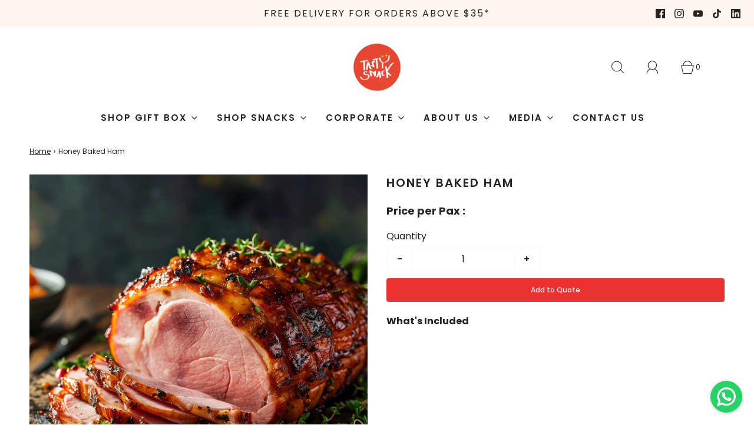

--- FILE ---
content_type: text/css
request_url: https://www.tastysnack.asia/cdn/shop/t/41/assets/custom.css?v=181062567676874354011678175535
body_size: -703
content:
header#search_header h2{display:none!important}.template-search #search-page-form{color:var(--color-primary);text-align:center;display:inline-block;width:100%;margin-top:-4rem}
/*# sourceMappingURL=/cdn/shop/t/41/assets/custom.css.map?v=181062567676874354011678175535 */


--- FILE ---
content_type: text/javascript
request_url: https://www.tastysnack.asia/cdn/shop/t/41/assets/theme.js?v=7312837246937242441711595635
body_size: 154413
content:
(()=>{var __webpack_modules__={816:module=>{"use strict";var requestAnimFrame=function(){return window.requestAnimationFrame||window.webkitRequestAnimationFrame||function(callback){window.setTimeout(callback,16.666666666666668)}}();function decouple(node,event2,fn){var eve,tracking=!1;function captureEvent(e){eve=e,track()}function track(){tracking||(requestAnimFrame(update),tracking=!0)}function update(){fn.call(node,eve),tracking=!1}return node.addEventListener(event2,captureEvent,!1),captureEvent}module.exports=decouple},626:(module,exports)=>{"use strict";var _classCallCheck=function(instance,Constructor){if(!(instance instanceof Constructor))throw new TypeError("Cannot call a class as a function")};exports.__esModule=!0;var Emitter=function(){function Emitter2(){_classCallCheck(this,Emitter2)}return Emitter2.prototype.on=function(event2,listener){return this._eventCollection=this._eventCollection||{},this._eventCollection[event2]=this._eventCollection[event2]||[],this._eventCollection[event2].push(listener),this},Emitter2.prototype.once=function(event2,listener){var self2=this;function fn(){self2.off(event2,fn),listener.apply(this,arguments)}return fn.listener=listener,this.on(event2,fn),this},Emitter2.prototype.off=function(event2,listener){var listeners=void 0;return!this._eventCollection||!(listeners=this._eventCollection[event2])?this:(listeners.forEach(function(fn,i){(fn===listener||fn.listener===listener)&&listeners.splice(i,1)}),listeners.length===0&&delete this._eventCollection[event2],this)},Emitter2.prototype.emit=function(event2){for(var _this=this,_len=arguments.length,args=Array(_len>1?_len-1:0),_key=1;_key<_len;_key++)args[_key-1]=arguments[_key];var listeners=void 0;return!this._eventCollection||!(listeners=this._eventCollection[event2])?this:(listeners=listeners.slice(0),listeners.forEach(function(fn){return fn.apply(_this,args)}),this)},Emitter2}();exports.default=Emitter,module.exports=exports.default},508:function(module){(function(root,factory){module.exports=factory()})(typeof self<"u"?self:this,function(){return function(modules){var installedModules={};function __nested_webpack_require_574__(moduleId){if(installedModules[moduleId])return installedModules[moduleId].exports;var module2=installedModules[moduleId]={i:moduleId,l:!1,exports:{}};return modules[moduleId].call(module2.exports,module2,module2.exports,__nested_webpack_require_574__),module2.l=!0,module2.exports}return __nested_webpack_require_574__.m=modules,__nested_webpack_require_574__.c=installedModules,__nested_webpack_require_574__.d=function(exports,name,getter){__nested_webpack_require_574__.o(exports,name)||Object.defineProperty(exports,name,{configurable:!1,enumerable:!0,get:getter})},__nested_webpack_require_574__.r=function(exports){Object.defineProperty(exports,"__esModule",{value:!0})},__nested_webpack_require_574__.n=function(module2){var getter=module2&&module2.__esModule?function(){return module2.default}:function(){return module2};return __nested_webpack_require_574__.d(getter,"a",getter),getter},__nested_webpack_require_574__.o=function(object,property){return Object.prototype.hasOwnProperty.call(object,property)},__nested_webpack_require_574__.p="",__nested_webpack_require_574__(__nested_webpack_require_574__.s=0)}({"./dist/icons.json":function(module2){module2.exports={activity:'<polyline points="22 12 18 12 15 21 9 3 6 12 2 12"></polyline>',airplay:'<path d="M5 17H4a2 2 0 0 1-2-2V5a2 2 0 0 1 2-2h16a2 2 0 0 1 2 2v10a2 2 0 0 1-2 2h-1"></path><polygon points="12 15 17 21 7 21 12 15"></polygon>',"alert-circle":'<circle cx="12" cy="12" r="10"></circle><line x1="12" y1="8" x2="12" y2="12"></line><line x1="12" y1="16" x2="12.01" y2="16"></line>',"alert-octagon":'<polygon points="7.86 2 16.14 2 22 7.86 22 16.14 16.14 22 7.86 22 2 16.14 2 7.86 7.86 2"></polygon><line x1="12" y1="8" x2="12" y2="12"></line><line x1="12" y1="16" x2="12.01" y2="16"></line>',"alert-triangle":'<path d="M10.29 3.86L1.82 18a2 2 0 0 0 1.71 3h16.94a2 2 0 0 0 1.71-3L13.71 3.86a2 2 0 0 0-3.42 0z"></path><line x1="12" y1="9" x2="12" y2="13"></line><line x1="12" y1="17" x2="12.01" y2="17"></line>',"align-center":'<line x1="18" y1="10" x2="6" y2="10"></line><line x1="21" y1="6" x2="3" y2="6"></line><line x1="21" y1="14" x2="3" y2="14"></line><line x1="18" y1="18" x2="6" y2="18"></line>',"align-justify":'<line x1="21" y1="10" x2="3" y2="10"></line><line x1="21" y1="6" x2="3" y2="6"></line><line x1="21" y1="14" x2="3" y2="14"></line><line x1="21" y1="18" x2="3" y2="18"></line>',"align-left":'<line x1="17" y1="10" x2="3" y2="10"></line><line x1="21" y1="6" x2="3" y2="6"></line><line x1="21" y1="14" x2="3" y2="14"></line><line x1="17" y1="18" x2="3" y2="18"></line>',"align-right":'<line x1="21" y1="10" x2="7" y2="10"></line><line x1="21" y1="6" x2="3" y2="6"></line><line x1="21" y1="14" x2="3" y2="14"></line><line x1="21" y1="18" x2="7" y2="18"></line>',anchor:'<circle cx="12" cy="5" r="3"></circle><line x1="12" y1="22" x2="12" y2="8"></line><path d="M5 12H2a10 10 0 0 0 20 0h-3"></path>',aperture:'<circle cx="12" cy="12" r="10"></circle><line x1="14.31" y1="8" x2="20.05" y2="17.94"></line><line x1="9.69" y1="8" x2="21.17" y2="8"></line><line x1="7.38" y1="12" x2="13.12" y2="2.06"></line><line x1="9.69" y1="16" x2="3.95" y2="6.06"></line><line x1="14.31" y1="16" x2="2.83" y2="16"></line><line x1="16.62" y1="12" x2="10.88" y2="21.94"></line>',archive:'<polyline points="21 8 21 21 3 21 3 8"></polyline><rect x="1" y="3" width="22" height="5"></rect><line x1="10" y1="12" x2="14" y2="12"></line>',"arrow-down-circle":'<circle cx="12" cy="12" r="10"></circle><polyline points="8 12 12 16 16 12"></polyline><line x1="12" y1="8" x2="12" y2="16"></line>',"arrow-down-left":'<line x1="17" y1="7" x2="7" y2="17"></line><polyline points="17 17 7 17 7 7"></polyline>',"arrow-down-right":'<line x1="7" y1="7" x2="17" y2="17"></line><polyline points="17 7 17 17 7 17"></polyline>',"arrow-down":'<line x1="12" y1="5" x2="12" y2="19"></line><polyline points="19 12 12 19 5 12"></polyline>',"arrow-left-circle":'<circle cx="12" cy="12" r="10"></circle><polyline points="12 8 8 12 12 16"></polyline><line x1="16" y1="12" x2="8" y2="12"></line>',"arrow-left":'<line x1="19" y1="12" x2="5" y2="12"></line><polyline points="12 19 5 12 12 5"></polyline>',"arrow-right-circle":'<circle cx="12" cy="12" r="10"></circle><polyline points="12 16 16 12 12 8"></polyline><line x1="8" y1="12" x2="16" y2="12"></line>',"arrow-right":'<line x1="5" y1="12" x2="19" y2="12"></line><polyline points="12 5 19 12 12 19"></polyline>',"arrow-up-circle":'<circle cx="12" cy="12" r="10"></circle><polyline points="16 12 12 8 8 12"></polyline><line x1="12" y1="16" x2="12" y2="8"></line>',"arrow-up-left":'<line x1="17" y1="17" x2="7" y2="7"></line><polyline points="7 17 7 7 17 7"></polyline>',"arrow-up-right":'<line x1="7" y1="17" x2="17" y2="7"></line><polyline points="7 7 17 7 17 17"></polyline>',"arrow-up":'<line x1="12" y1="19" x2="12" y2="5"></line><polyline points="5 12 12 5 19 12"></polyline>',"at-sign":'<circle cx="12" cy="12" r="4"></circle><path d="M16 8v5a3 3 0 0 0 6 0v-1a10 10 0 1 0-3.92 7.94"></path>',award:'<circle cx="12" cy="8" r="7"></circle><polyline points="8.21 13.89 7 23 12 20 17 23 15.79 13.88"></polyline>',"bar-chart-2":'<line x1="18" y1="20" x2="18" y2="10"></line><line x1="12" y1="20" x2="12" y2="4"></line><line x1="6" y1="20" x2="6" y2="14"></line>',"bar-chart":'<line x1="12" y1="20" x2="12" y2="10"></line><line x1="18" y1="20" x2="18" y2="4"></line><line x1="6" y1="20" x2="6" y2="16"></line>',"battery-charging":'<path d="M5 18H3a2 2 0 0 1-2-2V8a2 2 0 0 1 2-2h3.19M15 6h2a2 2 0 0 1 2 2v8a2 2 0 0 1-2 2h-3.19"></path><line x1="23" y1="13" x2="23" y2="11"></line><polyline points="11 6 7 12 13 12 9 18"></polyline>',battery:'<rect x="1" y="6" width="18" height="12" rx="2" ry="2"></rect><line x1="23" y1="13" x2="23" y2="11"></line>',"bell-off":'<path d="M13.73 21a2 2 0 0 1-3.46 0"></path><path d="M18.63 13A17.89 17.89 0 0 1 18 8"></path><path d="M6.26 6.26A5.86 5.86 0 0 0 6 8c0 7-3 9-3 9h14"></path><path d="M18 8a6 6 0 0 0-9.33-5"></path><line x1="1" y1="1" x2="23" y2="23"></line>',bell:'<path d="M18 8A6 6 0 0 0 6 8c0 7-3 9-3 9h18s-3-2-3-9"></path><path d="M13.73 21a2 2 0 0 1-3.46 0"></path>',bluetooth:'<polyline points="6.5 6.5 17.5 17.5 12 23 12 1 17.5 6.5 6.5 17.5"></polyline>',bold:'<path d="M6 4h8a4 4 0 0 1 4 4 4 4 0 0 1-4 4H6z"></path><path d="M6 12h9a4 4 0 0 1 4 4 4 4 0 0 1-4 4H6z"></path>',"book-open":'<path d="M2 3h6a4 4 0 0 1 4 4v14a3 3 0 0 0-3-3H2z"></path><path d="M22 3h-6a4 4 0 0 0-4 4v14a3 3 0 0 1 3-3h7z"></path>',book:'<path d="M4 19.5A2.5 2.5 0 0 1 6.5 17H20"></path><path d="M6.5 2H20v20H6.5A2.5 2.5 0 0 1 4 19.5v-15A2.5 2.5 0 0 1 6.5 2z"></path>',bookmark:'<path d="M19 21l-7-5-7 5V5a2 2 0 0 1 2-2h10a2 2 0 0 1 2 2z"></path>',box:'<path d="M21 16V8a2 2 0 0 0-1-1.73l-7-4a2 2 0 0 0-2 0l-7 4A2 2 0 0 0 3 8v8a2 2 0 0 0 1 1.73l7 4a2 2 0 0 0 2 0l7-4A2 2 0 0 0 21 16z"></path><polyline points="3.27 6.96 12 12.01 20.73 6.96"></polyline><line x1="12" y1="22.08" x2="12" y2="12"></line>',briefcase:'<rect x="2" y="7" width="20" height="14" rx="2" ry="2"></rect><path d="M16 21V5a2 2 0 0 0-2-2h-4a2 2 0 0 0-2 2v16"></path>',calendar:'<rect x="3" y="4" width="18" height="18" rx="2" ry="2"></rect><line x1="16" y1="2" x2="16" y2="6"></line><line x1="8" y1="2" x2="8" y2="6"></line><line x1="3" y1="10" x2="21" y2="10"></line>',"camera-off":'<line x1="1" y1="1" x2="23" y2="23"></line><path d="M21 21H3a2 2 0 0 1-2-2V8a2 2 0 0 1 2-2h3m3-3h6l2 3h4a2 2 0 0 1 2 2v9.34m-7.72-2.06a4 4 0 1 1-5.56-5.56"></path>',camera:'<path d="M23 19a2 2 0 0 1-2 2H3a2 2 0 0 1-2-2V8a2 2 0 0 1 2-2h4l2-3h6l2 3h4a2 2 0 0 1 2 2z"></path><circle cx="12" cy="13" r="4"></circle>',cast:'<path d="M2 16.1A5 5 0 0 1 5.9 20M2 12.05A9 9 0 0 1 9.95 20M2 8V6a2 2 0 0 1 2-2h16a2 2 0 0 1 2 2v12a2 2 0 0 1-2 2h-6"></path><line x1="2" y1="20" x2="2.01" y2="20"></line>',"check-circle":'<path d="M22 11.08V12a10 10 0 1 1-5.93-9.14"></path><polyline points="22 4 12 14.01 9 11.01"></polyline>',"check-square":'<polyline points="9 11 12 14 22 4"></polyline><path d="M21 12v7a2 2 0 0 1-2 2H5a2 2 0 0 1-2-2V5a2 2 0 0 1 2-2h11"></path>',check:'<polyline points="20 6 9 17 4 12"></polyline>',"chevron-down":'<polyline points="6 9 12 15 18 9"></polyline>',"chevron-left":'<polyline points="15 18 9 12 15 6"></polyline>',"chevron-right":'<polyline points="9 18 15 12 9 6"></polyline>',"chevron-up":'<polyline points="18 15 12 9 6 15"></polyline>',"chevrons-down":'<polyline points="7 13 12 18 17 13"></polyline><polyline points="7 6 12 11 17 6"></polyline>',"chevrons-left":'<polyline points="11 17 6 12 11 7"></polyline><polyline points="18 17 13 12 18 7"></polyline>',"chevrons-right":'<polyline points="13 17 18 12 13 7"></polyline><polyline points="6 17 11 12 6 7"></polyline>',"chevrons-up":'<polyline points="17 11 12 6 7 11"></polyline><polyline points="17 18 12 13 7 18"></polyline>',chrome:'<circle cx="12" cy="12" r="10"></circle><circle cx="12" cy="12" r="4"></circle><line x1="21.17" y1="8" x2="12" y2="8"></line><line x1="3.95" y1="6.06" x2="8.54" y2="14"></line><line x1="10.88" y1="21.94" x2="15.46" y2="14"></line>',circle:'<circle cx="12" cy="12" r="10"></circle>',clipboard:'<path d="M16 4h2a2 2 0 0 1 2 2v14a2 2 0 0 1-2 2H6a2 2 0 0 1-2-2V6a2 2 0 0 1 2-2h2"></path><rect x="8" y="2" width="8" height="4" rx="1" ry="1"></rect>',clock:'<circle cx="12" cy="12" r="10"></circle><polyline points="12 6 12 12 16 14"></polyline>',"cloud-drizzle":'<line x1="8" y1="19" x2="8" y2="21"></line><line x1="8" y1="13" x2="8" y2="15"></line><line x1="16" y1="19" x2="16" y2="21"></line><line x1="16" y1="13" x2="16" y2="15"></line><line x1="12" y1="21" x2="12" y2="23"></line><line x1="12" y1="15" x2="12" y2="17"></line><path d="M20 16.58A5 5 0 0 0 18 7h-1.26A8 8 0 1 0 4 15.25"></path>',"cloud-lightning":'<path d="M19 16.9A5 5 0 0 0 18 7h-1.26a8 8 0 1 0-11.62 9"></path><polyline points="13 11 9 17 15 17 11 23"></polyline>',"cloud-off":'<path d="M22.61 16.95A5 5 0 0 0 18 10h-1.26a8 8 0 0 0-7.05-6M5 5a8 8 0 0 0 4 15h9a5 5 0 0 0 1.7-.3"></path><line x1="1" y1="1" x2="23" y2="23"></line>',"cloud-rain":'<line x1="16" y1="13" x2="16" y2="21"></line><line x1="8" y1="13" x2="8" y2="21"></line><line x1="12" y1="15" x2="12" y2="23"></line><path d="M20 16.58A5 5 0 0 0 18 7h-1.26A8 8 0 1 0 4 15.25"></path>',"cloud-snow":'<path d="M20 17.58A5 5 0 0 0 18 8h-1.26A8 8 0 1 0 4 16.25"></path><line x1="8" y1="16" x2="8.01" y2="16"></line><line x1="8" y1="20" x2="8.01" y2="20"></line><line x1="12" y1="18" x2="12.01" y2="18"></line><line x1="12" y1="22" x2="12.01" y2="22"></line><line x1="16" y1="16" x2="16.01" y2="16"></line><line x1="16" y1="20" x2="16.01" y2="20"></line>',cloud:'<path d="M18 10h-1.26A8 8 0 1 0 9 20h9a5 5 0 0 0 0-10z"></path>',code:'<polyline points="16 18 22 12 16 6"></polyline><polyline points="8 6 2 12 8 18"></polyline>',codepen:'<polygon points="12 2 22 8.5 22 15.5 12 22 2 15.5 2 8.5 12 2"></polygon><line x1="12" y1="22" x2="12" y2="15.5"></line><polyline points="22 8.5 12 15.5 2 8.5"></polyline><polyline points="2 15.5 12 8.5 22 15.5"></polyline><line x1="12" y1="2" x2="12" y2="8.5"></line>',codesandbox:'<path d="M21 16V8a2 2 0 0 0-1-1.73l-7-4a2 2 0 0 0-2 0l-7 4A2 2 0 0 0 3 8v8a2 2 0 0 0 1 1.73l7 4a2 2 0 0 0 2 0l7-4A2 2 0 0 0 21 16z"></path><polyline points="7.5 4.21 12 6.81 16.5 4.21"></polyline><polyline points="7.5 19.79 7.5 14.6 3 12"></polyline><polyline points="21 12 16.5 14.6 16.5 19.79"></polyline><polyline points="3.27 6.96 12 12.01 20.73 6.96"></polyline><line x1="12" y1="22.08" x2="12" y2="12"></line>',coffee:'<path d="M18 8h1a4 4 0 0 1 0 8h-1"></path><path d="M2 8h16v9a4 4 0 0 1-4 4H6a4 4 0 0 1-4-4V8z"></path><line x1="6" y1="1" x2="6" y2="4"></line><line x1="10" y1="1" x2="10" y2="4"></line><line x1="14" y1="1" x2="14" y2="4"></line>',columns:'<path d="M12 3h7a2 2 0 0 1 2 2v14a2 2 0 0 1-2 2h-7m0-18H5a2 2 0 0 0-2 2v14a2 2 0 0 0 2 2h7m0-18v18"></path>',command:'<path d="M18 3a3 3 0 0 0-3 3v12a3 3 0 0 0 3 3 3 3 0 0 0 3-3 3 3 0 0 0-3-3H6a3 3 0 0 0-3 3 3 3 0 0 0 3 3 3 3 0 0 0 3-3V6a3 3 0 0 0-3-3 3 3 0 0 0-3 3 3 3 0 0 0 3 3h12a3 3 0 0 0 3-3 3 3 0 0 0-3-3z"></path>',compass:'<circle cx="12" cy="12" r="10"></circle><polygon points="16.24 7.76 14.12 14.12 7.76 16.24 9.88 9.88 16.24 7.76"></polygon>',copy:'<rect x="9" y="9" width="13" height="13" rx="2" ry="2"></rect><path d="M5 15H4a2 2 0 0 1-2-2V4a2 2 0 0 1 2-2h9a2 2 0 0 1 2 2v1"></path>',"corner-down-left":'<polyline points="9 10 4 15 9 20"></polyline><path d="M20 4v7a4 4 0 0 1-4 4H4"></path>',"corner-down-right":'<polyline points="15 10 20 15 15 20"></polyline><path d="M4 4v7a4 4 0 0 0 4 4h12"></path>',"corner-left-down":'<polyline points="14 15 9 20 4 15"></polyline><path d="M20 4h-7a4 4 0 0 0-4 4v12"></path>',"corner-left-up":'<polyline points="14 9 9 4 4 9"></polyline><path d="M20 20h-7a4 4 0 0 1-4-4V4"></path>',"corner-right-down":'<polyline points="10 15 15 20 20 15"></polyline><path d="M4 4h7a4 4 0 0 1 4 4v12"></path>',"corner-right-up":'<polyline points="10 9 15 4 20 9"></polyline><path d="M4 20h7a4 4 0 0 0 4-4V4"></path>',"corner-up-left":'<polyline points="9 14 4 9 9 4"></polyline><path d="M20 20v-7a4 4 0 0 0-4-4H4"></path>',"corner-up-right":'<polyline points="15 14 20 9 15 4"></polyline><path d="M4 20v-7a4 4 0 0 1 4-4h12"></path>',cpu:'<rect x="4" y="4" width="16" height="16" rx="2" ry="2"></rect><rect x="9" y="9" width="6" height="6"></rect><line x1="9" y1="1" x2="9" y2="4"></line><line x1="15" y1="1" x2="15" y2="4"></line><line x1="9" y1="20" x2="9" y2="23"></line><line x1="15" y1="20" x2="15" y2="23"></line><line x1="20" y1="9" x2="23" y2="9"></line><line x1="20" y1="14" x2="23" y2="14"></line><line x1="1" y1="9" x2="4" y2="9"></line><line x1="1" y1="14" x2="4" y2="14"></line>',"credit-card":'<rect x="1" y="4" width="22" height="16" rx="2" ry="2"></rect><line x1="1" y1="10" x2="23" y2="10"></line>',crop:'<path d="M6.13 1L6 16a2 2 0 0 0 2 2h15"></path><path d="M1 6.13L16 6a2 2 0 0 1 2 2v15"></path>',crosshair:'<circle cx="12" cy="12" r="10"></circle><line x1="22" y1="12" x2="18" y2="12"></line><line x1="6" y1="12" x2="2" y2="12"></line><line x1="12" y1="6" x2="12" y2="2"></line><line x1="12" y1="22" x2="12" y2="18"></line>',database:'<ellipse cx="12" cy="5" rx="9" ry="3"></ellipse><path d="M21 12c0 1.66-4 3-9 3s-9-1.34-9-3"></path><path d="M3 5v14c0 1.66 4 3 9 3s9-1.34 9-3V5"></path>',delete:'<path d="M21 4H8l-7 8 7 8h13a2 2 0 0 0 2-2V6a2 2 0 0 0-2-2z"></path><line x1="18" y1="9" x2="12" y2="15"></line><line x1="12" y1="9" x2="18" y2="15"></line>',disc:'<circle cx="12" cy="12" r="10"></circle><circle cx="12" cy="12" r="3"></circle>',"divide-circle":'<line x1="8" y1="12" x2="16" y2="12"></line><line x1="12" y1="16" x2="12" y2="16"></line><line x1="12" y1="8" x2="12" y2="8"></line><circle cx="12" cy="12" r="10"></circle>',"divide-square":'<rect x="3" y="3" width="18" height="18" rx="2" ry="2"></rect><line x1="8" y1="12" x2="16" y2="12"></line><line x1="12" y1="16" x2="12" y2="16"></line><line x1="12" y1="8" x2="12" y2="8"></line>',divide:'<circle cx="12" cy="6" r="2"></circle><line x1="5" y1="12" x2="19" y2="12"></line><circle cx="12" cy="18" r="2"></circle>',"dollar-sign":'<line x1="12" y1="1" x2="12" y2="23"></line><path d="M17 5H9.5a3.5 3.5 0 0 0 0 7h5a3.5 3.5 0 0 1 0 7H6"></path>',"download-cloud":'<polyline points="8 17 12 21 16 17"></polyline><line x1="12" y1="12" x2="12" y2="21"></line><path d="M20.88 18.09A5 5 0 0 0 18 9h-1.26A8 8 0 1 0 3 16.29"></path>',download:'<path d="M21 15v4a2 2 0 0 1-2 2H5a2 2 0 0 1-2-2v-4"></path><polyline points="7 10 12 15 17 10"></polyline><line x1="12" y1="15" x2="12" y2="3"></line>',dribbble:'<circle cx="12" cy="12" r="10"></circle><path d="M8.56 2.75c4.37 6.03 6.02 9.42 8.03 17.72m2.54-15.38c-3.72 4.35-8.94 5.66-16.88 5.85m19.5 1.9c-3.5-.93-6.63-.82-8.94 0-2.58.92-5.01 2.86-7.44 6.32"></path>',droplet:'<path d="M12 2.69l5.66 5.66a8 8 0 1 1-11.31 0z"></path>',"edit-2":'<path d="M17 3a2.828 2.828 0 1 1 4 4L7.5 20.5 2 22l1.5-5.5L17 3z"></path>',"edit-3":'<path d="M12 20h9"></path><path d="M16.5 3.5a2.121 2.121 0 0 1 3 3L7 19l-4 1 1-4L16.5 3.5z"></path>',edit:'<path d="M11 4H4a2 2 0 0 0-2 2v14a2 2 0 0 0 2 2h14a2 2 0 0 0 2-2v-7"></path><path d="M18.5 2.5a2.121 2.121 0 0 1 3 3L12 15l-4 1 1-4 9.5-9.5z"></path>',"external-link":'<path d="M18 13v6a2 2 0 0 1-2 2H5a2 2 0 0 1-2-2V8a2 2 0 0 1 2-2h6"></path><polyline points="15 3 21 3 21 9"></polyline><line x1="10" y1="14" x2="21" y2="3"></line>',"eye-off":'<path d="M17.94 17.94A10.07 10.07 0 0 1 12 20c-7 0-11-8-11-8a18.45 18.45 0 0 1 5.06-5.94M9.9 4.24A9.12 9.12 0 0 1 12 4c7 0 11 8 11 8a18.5 18.5 0 0 1-2.16 3.19m-6.72-1.07a3 3 0 1 1-4.24-4.24"></path><line x1="1" y1="1" x2="23" y2="23"></line>',eye:'<path d="M1 12s4-8 11-8 11 8 11 8-4 8-11 8-11-8-11-8z"></path><circle cx="12" cy="12" r="3"></circle>',facebook:'<path d="M18 2h-3a5 5 0 0 0-5 5v3H7v4h3v8h4v-8h3l1-4h-4V7a1 1 0 0 1 1-1h3z"></path>',"fast-forward":'<polygon points="13 19 22 12 13 5 13 19"></polygon><polygon points="2 19 11 12 2 5 2 19"></polygon>',feather:'<path d="M20.24 12.24a6 6 0 0 0-8.49-8.49L5 10.5V19h8.5z"></path><line x1="16" y1="8" x2="2" y2="22"></line><line x1="17.5" y1="15" x2="9" y2="15"></line>',figma:'<path d="M5 5.5A3.5 3.5 0 0 1 8.5 2H12v7H8.5A3.5 3.5 0 0 1 5 5.5z"></path><path d="M12 2h3.5a3.5 3.5 0 1 1 0 7H12V2z"></path><path d="M12 12.5a3.5 3.5 0 1 1 7 0 3.5 3.5 0 1 1-7 0z"></path><path d="M5 19.5A3.5 3.5 0 0 1 8.5 16H12v3.5a3.5 3.5 0 1 1-7 0z"></path><path d="M5 12.5A3.5 3.5 0 0 1 8.5 9H12v7H8.5A3.5 3.5 0 0 1 5 12.5z"></path>',"file-minus":'<path d="M14 2H6a2 2 0 0 0-2 2v16a2 2 0 0 0 2 2h12a2 2 0 0 0 2-2V8z"></path><polyline points="14 2 14 8 20 8"></polyline><line x1="9" y1="15" x2="15" y2="15"></line>',"file-plus":'<path d="M14 2H6a2 2 0 0 0-2 2v16a2 2 0 0 0 2 2h12a2 2 0 0 0 2-2V8z"></path><polyline points="14 2 14 8 20 8"></polyline><line x1="12" y1="18" x2="12" y2="12"></line><line x1="9" y1="15" x2="15" y2="15"></line>',"file-text":'<path d="M14 2H6a2 2 0 0 0-2 2v16a2 2 0 0 0 2 2h12a2 2 0 0 0 2-2V8z"></path><polyline points="14 2 14 8 20 8"></polyline><line x1="16" y1="13" x2="8" y2="13"></line><line x1="16" y1="17" x2="8" y2="17"></line><polyline points="10 9 9 9 8 9"></polyline>',file:'<path d="M13 2H6a2 2 0 0 0-2 2v16a2 2 0 0 0 2 2h12a2 2 0 0 0 2-2V9z"></path><polyline points="13 2 13 9 20 9"></polyline>',film:'<rect x="2" y="2" width="20" height="20" rx="2.18" ry="2.18"></rect><line x1="7" y1="2" x2="7" y2="22"></line><line x1="17" y1="2" x2="17" y2="22"></line><line x1="2" y1="12" x2="22" y2="12"></line><line x1="2" y1="7" x2="7" y2="7"></line><line x1="2" y1="17" x2="7" y2="17"></line><line x1="17" y1="17" x2="22" y2="17"></line><line x1="17" y1="7" x2="22" y2="7"></line>',filter:'<polygon points="22 3 2 3 10 12.46 10 19 14 21 14 12.46 22 3"></polygon>',flag:'<path d="M4 15s1-1 4-1 5 2 8 2 4-1 4-1V3s-1 1-4 1-5-2-8-2-4 1-4 1z"></path><line x1="4" y1="22" x2="4" y2="15"></line>',"folder-minus":'<path d="M22 19a2 2 0 0 1-2 2H4a2 2 0 0 1-2-2V5a2 2 0 0 1 2-2h5l2 3h9a2 2 0 0 1 2 2z"></path><line x1="9" y1="14" x2="15" y2="14"></line>',"folder-plus":'<path d="M22 19a2 2 0 0 1-2 2H4a2 2 0 0 1-2-2V5a2 2 0 0 1 2-2h5l2 3h9a2 2 0 0 1 2 2z"></path><line x1="12" y1="11" x2="12" y2="17"></line><line x1="9" y1="14" x2="15" y2="14"></line>',folder:'<path d="M22 19a2 2 0 0 1-2 2H4a2 2 0 0 1-2-2V5a2 2 0 0 1 2-2h5l2 3h9a2 2 0 0 1 2 2z"></path>',framer:'<path d="M5 16V9h14V2H5l14 14h-7m-7 0l7 7v-7m-7 0h7"></path>',frown:'<circle cx="12" cy="12" r="10"></circle><path d="M16 16s-1.5-2-4-2-4 2-4 2"></path><line x1="9" y1="9" x2="9.01" y2="9"></line><line x1="15" y1="9" x2="15.01" y2="9"></line>',gift:'<polyline points="20 12 20 22 4 22 4 12"></polyline><rect x="2" y="7" width="20" height="5"></rect><line x1="12" y1="22" x2="12" y2="7"></line><path d="M12 7H7.5a2.5 2.5 0 0 1 0-5C11 2 12 7 12 7z"></path><path d="M12 7h4.5a2.5 2.5 0 0 0 0-5C13 2 12 7 12 7z"></path>',"git-branch":'<line x1="6" y1="3" x2="6" y2="15"></line><circle cx="18" cy="6" r="3"></circle><circle cx="6" cy="18" r="3"></circle><path d="M18 9a9 9 0 0 1-9 9"></path>',"git-commit":'<circle cx="12" cy="12" r="4"></circle><line x1="1.05" y1="12" x2="7" y2="12"></line><line x1="17.01" y1="12" x2="22.96" y2="12"></line>',"git-merge":'<circle cx="18" cy="18" r="3"></circle><circle cx="6" cy="6" r="3"></circle><path d="M6 21V9a9 9 0 0 0 9 9"></path>',"git-pull-request":'<circle cx="18" cy="18" r="3"></circle><circle cx="6" cy="6" r="3"></circle><path d="M13 6h3a2 2 0 0 1 2 2v7"></path><line x1="6" y1="9" x2="6" y2="21"></line>',github:'<path d="M9 19c-5 1.5-5-2.5-7-3m14 6v-3.87a3.37 3.37 0 0 0-.94-2.61c3.14-.35 6.44-1.54 6.44-7A5.44 5.44 0 0 0 20 4.77 5.07 5.07 0 0 0 19.91 1S18.73.65 16 2.48a13.38 13.38 0 0 0-7 0C6.27.65 5.09 1 5.09 1A5.07 5.07 0 0 0 5 4.77a5.44 5.44 0 0 0-1.5 3.78c0 5.42 3.3 6.61 6.44 7A3.37 3.37 0 0 0 9 18.13V22"></path>',gitlab:'<path d="M22.65 14.39L12 22.13 1.35 14.39a.84.84 0 0 1-.3-.94l1.22-3.78 2.44-7.51A.42.42 0 0 1 4.82 2a.43.43 0 0 1 .58 0 .42.42 0 0 1 .11.18l2.44 7.49h8.1l2.44-7.51A.42.42 0 0 1 18.6 2a.43.43 0 0 1 .58 0 .42.42 0 0 1 .11.18l2.44 7.51L23 13.45a.84.84 0 0 1-.35.94z"></path>',globe:'<circle cx="12" cy="12" r="10"></circle><line x1="2" y1="12" x2="22" y2="12"></line><path d="M12 2a15.3 15.3 0 0 1 4 10 15.3 15.3 0 0 1-4 10 15.3 15.3 0 0 1-4-10 15.3 15.3 0 0 1 4-10z"></path>',grid:'<rect x="3" y="3" width="7" height="7"></rect><rect x="14" y="3" width="7" height="7"></rect><rect x="14" y="14" width="7" height="7"></rect><rect x="3" y="14" width="7" height="7"></rect>',"hard-drive":'<line x1="22" y1="12" x2="2" y2="12"></line><path d="M5.45 5.11L2 12v6a2 2 0 0 0 2 2h16a2 2 0 0 0 2-2v-6l-3.45-6.89A2 2 0 0 0 16.76 4H7.24a2 2 0 0 0-1.79 1.11z"></path><line x1="6" y1="16" x2="6.01" y2="16"></line><line x1="10" y1="16" x2="10.01" y2="16"></line>',hash:'<line x1="4" y1="9" x2="20" y2="9"></line><line x1="4" y1="15" x2="20" y2="15"></line><line x1="10" y1="3" x2="8" y2="21"></line><line x1="16" y1="3" x2="14" y2="21"></line>',headphones:'<path d="M3 18v-6a9 9 0 0 1 18 0v6"></path><path d="M21 19a2 2 0 0 1-2 2h-1a2 2 0 0 1-2-2v-3a2 2 0 0 1 2-2h3zM3 19a2 2 0 0 0 2 2h1a2 2 0 0 0 2-2v-3a2 2 0 0 0-2-2H3z"></path>',heart:'<path d="M20.84 4.61a5.5 5.5 0 0 0-7.78 0L12 5.67l-1.06-1.06a5.5 5.5 0 0 0-7.78 7.78l1.06 1.06L12 21.23l7.78-7.78 1.06-1.06a5.5 5.5 0 0 0 0-7.78z"></path>',"help-circle":'<circle cx="12" cy="12" r="10"></circle><path d="M9.09 9a3 3 0 0 1 5.83 1c0 2-3 3-3 3"></path><line x1="12" y1="17" x2="12.01" y2="17"></line>',hexagon:'<path d="M21 16V8a2 2 0 0 0-1-1.73l-7-4a2 2 0 0 0-2 0l-7 4A2 2 0 0 0 3 8v8a2 2 0 0 0 1 1.73l7 4a2 2 0 0 0 2 0l7-4A2 2 0 0 0 21 16z"></path>',home:'<path d="M3 9l9-7 9 7v11a2 2 0 0 1-2 2H5a2 2 0 0 1-2-2z"></path><polyline points="9 22 9 12 15 12 15 22"></polyline>',image:'<rect x="3" y="3" width="18" height="18" rx="2" ry="2"></rect><circle cx="8.5" cy="8.5" r="1.5"></circle><polyline points="21 15 16 10 5 21"></polyline>',inbox:'<polyline points="22 12 16 12 14 15 10 15 8 12 2 12"></polyline><path d="M5.45 5.11L2 12v6a2 2 0 0 0 2 2h16a2 2 0 0 0 2-2v-6l-3.45-6.89A2 2 0 0 0 16.76 4H7.24a2 2 0 0 0-1.79 1.11z"></path>',info:'<circle cx="12" cy="12" r="10"></circle><line x1="12" y1="16" x2="12" y2="12"></line><line x1="12" y1="8" x2="12.01" y2="8"></line>',instagram:'<rect x="2" y="2" width="20" height="20" rx="5" ry="5"></rect><path d="M16 11.37A4 4 0 1 1 12.63 8 4 4 0 0 1 16 11.37z"></path><line x1="17.5" y1="6.5" x2="17.51" y2="6.5"></line>',italic:'<line x1="19" y1="4" x2="10" y2="4"></line><line x1="14" y1="20" x2="5" y2="20"></line><line x1="15" y1="4" x2="9" y2="20"></line>',key:'<path d="M21 2l-2 2m-7.61 7.61a5.5 5.5 0 1 1-7.778 7.778 5.5 5.5 0 0 1 7.777-7.777zm0 0L15.5 7.5m0 0l3 3L22 7l-3-3m-3.5 3.5L19 4"></path>',layers:'<polygon points="12 2 2 7 12 12 22 7 12 2"></polygon><polyline points="2 17 12 22 22 17"></polyline><polyline points="2 12 12 17 22 12"></polyline>',layout:'<rect x="3" y="3" width="18" height="18" rx="2" ry="2"></rect><line x1="3" y1="9" x2="21" y2="9"></line><line x1="9" y1="21" x2="9" y2="9"></line>',"life-buoy":'<circle cx="12" cy="12" r="10"></circle><circle cx="12" cy="12" r="4"></circle><line x1="4.93" y1="4.93" x2="9.17" y2="9.17"></line><line x1="14.83" y1="14.83" x2="19.07" y2="19.07"></line><line x1="14.83" y1="9.17" x2="19.07" y2="4.93"></line><line x1="14.83" y1="9.17" x2="18.36" y2="5.64"></line><line x1="4.93" y1="19.07" x2="9.17" y2="14.83"></line>',"link-2":'<path d="M15 7h3a5 5 0 0 1 5 5 5 5 0 0 1-5 5h-3m-6 0H6a5 5 0 0 1-5-5 5 5 0 0 1 5-5h3"></path><line x1="8" y1="12" x2="16" y2="12"></line>',link:'<path d="M10 13a5 5 0 0 0 7.54.54l3-3a5 5 0 0 0-7.07-7.07l-1.72 1.71"></path><path d="M14 11a5 5 0 0 0-7.54-.54l-3 3a5 5 0 0 0 7.07 7.07l1.71-1.71"></path>',linkedin:'<path d="M16 8a6 6 0 0 1 6 6v7h-4v-7a2 2 0 0 0-2-2 2 2 0 0 0-2 2v7h-4v-7a6 6 0 0 1 6-6z"></path><rect x="2" y="9" width="4" height="12"></rect><circle cx="4" cy="4" r="2"></circle>',list:'<line x1="8" y1="6" x2="21" y2="6"></line><line x1="8" y1="12" x2="21" y2="12"></line><line x1="8" y1="18" x2="21" y2="18"></line><line x1="3" y1="6" x2="3.01" y2="6"></line><line x1="3" y1="12" x2="3.01" y2="12"></line><line x1="3" y1="18" x2="3.01" y2="18"></line>',loader:'<line x1="12" y1="2" x2="12" y2="6"></line><line x1="12" y1="18" x2="12" y2="22"></line><line x1="4.93" y1="4.93" x2="7.76" y2="7.76"></line><line x1="16.24" y1="16.24" x2="19.07" y2="19.07"></line><line x1="2" y1="12" x2="6" y2="12"></line><line x1="18" y1="12" x2="22" y2="12"></line><line x1="4.93" y1="19.07" x2="7.76" y2="16.24"></line><line x1="16.24" y1="7.76" x2="19.07" y2="4.93"></line>',lock:'<rect x="3" y="11" width="18" height="11" rx="2" ry="2"></rect><path d="M7 11V7a5 5 0 0 1 10 0v4"></path>',"log-in":'<path d="M15 3h4a2 2 0 0 1 2 2v14a2 2 0 0 1-2 2h-4"></path><polyline points="10 17 15 12 10 7"></polyline><line x1="15" y1="12" x2="3" y2="12"></line>',"log-out":'<path d="M9 21H5a2 2 0 0 1-2-2V5a2 2 0 0 1 2-2h4"></path><polyline points="16 17 21 12 16 7"></polyline><line x1="21" y1="12" x2="9" y2="12"></line>',mail:'<path d="M4 4h16c1.1 0 2 .9 2 2v12c0 1.1-.9 2-2 2H4c-1.1 0-2-.9-2-2V6c0-1.1.9-2 2-2z"></path><polyline points="22,6 12,13 2,6"></polyline>',"map-pin":'<path d="M21 10c0 7-9 13-9 13s-9-6-9-13a9 9 0 0 1 18 0z"></path><circle cx="12" cy="10" r="3"></circle>',map:'<polygon points="1 6 1 22 8 18 16 22 23 18 23 2 16 6 8 2 1 6"></polygon><line x1="8" y1="2" x2="8" y2="18"></line><line x1="16" y1="6" x2="16" y2="22"></line>',"maximize-2":'<polyline points="15 3 21 3 21 9"></polyline><polyline points="9 21 3 21 3 15"></polyline><line x1="21" y1="3" x2="14" y2="10"></line><line x1="3" y1="21" x2="10" y2="14"></line>',maximize:'<path d="M8 3H5a2 2 0 0 0-2 2v3m18 0V5a2 2 0 0 0-2-2h-3m0 18h3a2 2 0 0 0 2-2v-3M3 16v3a2 2 0 0 0 2 2h3"></path>',meh:'<circle cx="12" cy="12" r="10"></circle><line x1="8" y1="15" x2="16" y2="15"></line><line x1="9" y1="9" x2="9.01" y2="9"></line><line x1="15" y1="9" x2="15.01" y2="9"></line>',menu:'<line x1="3" y1="12" x2="21" y2="12"></line><line x1="3" y1="6" x2="21" y2="6"></line><line x1="3" y1="18" x2="21" y2="18"></line>',"message-circle":'<path d="M21 11.5a8.38 8.38 0 0 1-.9 3.8 8.5 8.5 0 0 1-7.6 4.7 8.38 8.38 0 0 1-3.8-.9L3 21l1.9-5.7a8.38 8.38 0 0 1-.9-3.8 8.5 8.5 0 0 1 4.7-7.6 8.38 8.38 0 0 1 3.8-.9h.5a8.48 8.48 0 0 1 8 8v.5z"></path>',"message-square":'<path d="M21 15a2 2 0 0 1-2 2H7l-4 4V5a2 2 0 0 1 2-2h14a2 2 0 0 1 2 2z"></path>',"mic-off":'<line x1="1" y1="1" x2="23" y2="23"></line><path d="M9 9v3a3 3 0 0 0 5.12 2.12M15 9.34V4a3 3 0 0 0-5.94-.6"></path><path d="M17 16.95A7 7 0 0 1 5 12v-2m14 0v2a7 7 0 0 1-.11 1.23"></path><line x1="12" y1="19" x2="12" y2="23"></line><line x1="8" y1="23" x2="16" y2="23"></line>',mic:'<path d="M12 1a3 3 0 0 0-3 3v8a3 3 0 0 0 6 0V4a3 3 0 0 0-3-3z"></path><path d="M19 10v2a7 7 0 0 1-14 0v-2"></path><line x1="12" y1="19" x2="12" y2="23"></line><line x1="8" y1="23" x2="16" y2="23"></line>',"minimize-2":'<polyline points="4 14 10 14 10 20"></polyline><polyline points="20 10 14 10 14 4"></polyline><line x1="14" y1="10" x2="21" y2="3"></line><line x1="3" y1="21" x2="10" y2="14"></line>',minimize:'<path d="M8 3v3a2 2 0 0 1-2 2H3m18 0h-3a2 2 0 0 1-2-2V3m0 18v-3a2 2 0 0 1 2-2h3M3 16h3a2 2 0 0 1 2 2v3"></path>',"minus-circle":'<circle cx="12" cy="12" r="10"></circle><line x1="8" y1="12" x2="16" y2="12"></line>',"minus-square":'<rect x="3" y="3" width="18" height="18" rx="2" ry="2"></rect><line x1="8" y1="12" x2="16" y2="12"></line>',minus:'<line x1="5" y1="12" x2="19" y2="12"></line>',monitor:'<rect x="2" y="3" width="20" height="14" rx="2" ry="2"></rect><line x1="8" y1="21" x2="16" y2="21"></line><line x1="12" y1="17" x2="12" y2="21"></line>',moon:'<path d="M21 12.79A9 9 0 1 1 11.21 3 7 7 0 0 0 21 12.79z"></path>',"more-horizontal":'<circle cx="12" cy="12" r="1"></circle><circle cx="19" cy="12" r="1"></circle><circle cx="5" cy="12" r="1"></circle>',"more-vertical":'<circle cx="12" cy="12" r="1"></circle><circle cx="12" cy="5" r="1"></circle><circle cx="12" cy="19" r="1"></circle>',"mouse-pointer":'<path d="M3 3l7.07 16.97 2.51-7.39 7.39-2.51L3 3z"></path><path d="M13 13l6 6"></path>',move:'<polyline points="5 9 2 12 5 15"></polyline><polyline points="9 5 12 2 15 5"></polyline><polyline points="15 19 12 22 9 19"></polyline><polyline points="19 9 22 12 19 15"></polyline><line x1="2" y1="12" x2="22" y2="12"></line><line x1="12" y1="2" x2="12" y2="22"></line>',music:'<path d="M9 18V5l12-2v13"></path><circle cx="6" cy="18" r="3"></circle><circle cx="18" cy="16" r="3"></circle>',"navigation-2":'<polygon points="12 2 19 21 12 17 5 21 12 2"></polygon>',navigation:'<polygon points="3 11 22 2 13 21 11 13 3 11"></polygon>',octagon:'<polygon points="7.86 2 16.14 2 22 7.86 22 16.14 16.14 22 7.86 22 2 16.14 2 7.86 7.86 2"></polygon>',package:'<line x1="16.5" y1="9.4" x2="7.5" y2="4.21"></line><path d="M21 16V8a2 2 0 0 0-1-1.73l-7-4a2 2 0 0 0-2 0l-7 4A2 2 0 0 0 3 8v8a2 2 0 0 0 1 1.73l7 4a2 2 0 0 0 2 0l7-4A2 2 0 0 0 21 16z"></path><polyline points="3.27 6.96 12 12.01 20.73 6.96"></polyline><line x1="12" y1="22.08" x2="12" y2="12"></line>',paperclip:'<path d="M21.44 11.05l-9.19 9.19a6 6 0 0 1-8.49-8.49l9.19-9.19a4 4 0 0 1 5.66 5.66l-9.2 9.19a2 2 0 0 1-2.83-2.83l8.49-8.48"></path>',"pause-circle":'<circle cx="12" cy="12" r="10"></circle><line x1="10" y1="15" x2="10" y2="9"></line><line x1="14" y1="15" x2="14" y2="9"></line>',pause:'<rect x="6" y="4" width="4" height="16"></rect><rect x="14" y="4" width="4" height="16"></rect>',"pen-tool":'<path d="M12 19l7-7 3 3-7 7-3-3z"></path><path d="M18 13l-1.5-7.5L2 2l3.5 14.5L13 18l5-5z"></path><path d="M2 2l7.586 7.586"></path><circle cx="11" cy="11" r="2"></circle>',percent:'<line x1="19" y1="5" x2="5" y2="19"></line><circle cx="6.5" cy="6.5" r="2.5"></circle><circle cx="17.5" cy="17.5" r="2.5"></circle>',"phone-call":'<path d="M15.05 5A5 5 0 0 1 19 8.95M15.05 1A9 9 0 0 1 23 8.94m-1 7.98v3a2 2 0 0 1-2.18 2 19.79 19.79 0 0 1-8.63-3.07 19.5 19.5 0 0 1-6-6 19.79 19.79 0 0 1-3.07-8.67A2 2 0 0 1 4.11 2h3a2 2 0 0 1 2 1.72 12.84 12.84 0 0 0 .7 2.81 2 2 0 0 1-.45 2.11L8.09 9.91a16 16 0 0 0 6 6l1.27-1.27a2 2 0 0 1 2.11-.45 12.84 12.84 0 0 0 2.81.7A2 2 0 0 1 22 16.92z"></path>',"phone-forwarded":'<polyline points="19 1 23 5 19 9"></polyline><line x1="15" y1="5" x2="23" y2="5"></line><path d="M22 16.92v3a2 2 0 0 1-2.18 2 19.79 19.79 0 0 1-8.63-3.07 19.5 19.5 0 0 1-6-6 19.79 19.79 0 0 1-3.07-8.67A2 2 0 0 1 4.11 2h3a2 2 0 0 1 2 1.72 12.84 12.84 0 0 0 .7 2.81 2 2 0 0 1-.45 2.11L8.09 9.91a16 16 0 0 0 6 6l1.27-1.27a2 2 0 0 1 2.11-.45 12.84 12.84 0 0 0 2.81.7A2 2 0 0 1 22 16.92z"></path>',"phone-incoming":'<polyline points="16 2 16 8 22 8"></polyline><line x1="23" y1="1" x2="16" y2="8"></line><path d="M22 16.92v3a2 2 0 0 1-2.18 2 19.79 19.79 0 0 1-8.63-3.07 19.5 19.5 0 0 1-6-6 19.79 19.79 0 0 1-3.07-8.67A2 2 0 0 1 4.11 2h3a2 2 0 0 1 2 1.72 12.84 12.84 0 0 0 .7 2.81 2 2 0 0 1-.45 2.11L8.09 9.91a16 16 0 0 0 6 6l1.27-1.27a2 2 0 0 1 2.11-.45 12.84 12.84 0 0 0 2.81.7A2 2 0 0 1 22 16.92z"></path>',"phone-missed":'<line x1="23" y1="1" x2="17" y2="7"></line><line x1="17" y1="1" x2="23" y2="7"></line><path d="M22 16.92v3a2 2 0 0 1-2.18 2 19.79 19.79 0 0 1-8.63-3.07 19.5 19.5 0 0 1-6-6 19.79 19.79 0 0 1-3.07-8.67A2 2 0 0 1 4.11 2h3a2 2 0 0 1 2 1.72 12.84 12.84 0 0 0 .7 2.81 2 2 0 0 1-.45 2.11L8.09 9.91a16 16 0 0 0 6 6l1.27-1.27a2 2 0 0 1 2.11-.45 12.84 12.84 0 0 0 2.81.7A2 2 0 0 1 22 16.92z"></path>',"phone-off":'<path d="M10.68 13.31a16 16 0 0 0 3.41 2.6l1.27-1.27a2 2 0 0 1 2.11-.45 12.84 12.84 0 0 0 2.81.7 2 2 0 0 1 1.72 2v3a2 2 0 0 1-2.18 2 19.79 19.79 0 0 1-8.63-3.07 19.42 19.42 0 0 1-3.33-2.67m-2.67-3.34a19.79 19.79 0 0 1-3.07-8.63A2 2 0 0 1 4.11 2h3a2 2 0 0 1 2 1.72 12.84 12.84 0 0 0 .7 2.81 2 2 0 0 1-.45 2.11L8.09 9.91"></path><line x1="23" y1="1" x2="1" y2="23"></line>',"phone-outgoing":'<polyline points="23 7 23 1 17 1"></polyline><line x1="16" y1="8" x2="23" y2="1"></line><path d="M22 16.92v3a2 2 0 0 1-2.18 2 19.79 19.79 0 0 1-8.63-3.07 19.5 19.5 0 0 1-6-6 19.79 19.79 0 0 1-3.07-8.67A2 2 0 0 1 4.11 2h3a2 2 0 0 1 2 1.72 12.84 12.84 0 0 0 .7 2.81 2 2 0 0 1-.45 2.11L8.09 9.91a16 16 0 0 0 6 6l1.27-1.27a2 2 0 0 1 2.11-.45 12.84 12.84 0 0 0 2.81.7A2 2 0 0 1 22 16.92z"></path>',phone:'<path d="M22 16.92v3a2 2 0 0 1-2.18 2 19.79 19.79 0 0 1-8.63-3.07 19.5 19.5 0 0 1-6-6 19.79 19.79 0 0 1-3.07-8.67A2 2 0 0 1 4.11 2h3a2 2 0 0 1 2 1.72 12.84 12.84 0 0 0 .7 2.81 2 2 0 0 1-.45 2.11L8.09 9.91a16 16 0 0 0 6 6l1.27-1.27a2 2 0 0 1 2.11-.45 12.84 12.84 0 0 0 2.81.7A2 2 0 0 1 22 16.92z"></path>',"pie-chart":'<path d="M21.21 15.89A10 10 0 1 1 8 2.83"></path><path d="M22 12A10 10 0 0 0 12 2v10z"></path>',"play-circle":'<circle cx="12" cy="12" r="10"></circle><polygon points="10 8 16 12 10 16 10 8"></polygon>',play:'<polygon points="5 3 19 12 5 21 5 3"></polygon>',"plus-circle":'<circle cx="12" cy="12" r="10"></circle><line x1="12" y1="8" x2="12" y2="16"></line><line x1="8" y1="12" x2="16" y2="12"></line>',"plus-square":'<rect x="3" y="3" width="18" height="18" rx="2" ry="2"></rect><line x1="12" y1="8" x2="12" y2="16"></line><line x1="8" y1="12" x2="16" y2="12"></line>',plus:'<line x1="12" y1="5" x2="12" y2="19"></line><line x1="5" y1="12" x2="19" y2="12"></line>',pocket:'<path d="M4 3h16a2 2 0 0 1 2 2v6a10 10 0 0 1-10 10A10 10 0 0 1 2 11V5a2 2 0 0 1 2-2z"></path><polyline points="8 10 12 14 16 10"></polyline>',power:'<path d="M18.36 6.64a9 9 0 1 1-12.73 0"></path><line x1="12" y1="2" x2="12" y2="12"></line>',printer:'<polyline points="6 9 6 2 18 2 18 9"></polyline><path d="M6 18H4a2 2 0 0 1-2-2v-5a2 2 0 0 1 2-2h16a2 2 0 0 1 2 2v5a2 2 0 0 1-2 2h-2"></path><rect x="6" y="14" width="12" height="8"></rect>',radio:'<circle cx="12" cy="12" r="2"></circle><path d="M16.24 7.76a6 6 0 0 1 0 8.49m-8.48-.01a6 6 0 0 1 0-8.49m11.31-2.82a10 10 0 0 1 0 14.14m-14.14 0a10 10 0 0 1 0-14.14"></path>',"refresh-ccw":'<polyline points="1 4 1 10 7 10"></polyline><polyline points="23 20 23 14 17 14"></polyline><path d="M20.49 9A9 9 0 0 0 5.64 5.64L1 10m22 4l-4.64 4.36A9 9 0 0 1 3.51 15"></path>',"refresh-cw":'<polyline points="23 4 23 10 17 10"></polyline><polyline points="1 20 1 14 7 14"></polyline><path d="M3.51 9a9 9 0 0 1 14.85-3.36L23 10M1 14l4.64 4.36A9 9 0 0 0 20.49 15"></path>',repeat:'<polyline points="17 1 21 5 17 9"></polyline><path d="M3 11V9a4 4 0 0 1 4-4h14"></path><polyline points="7 23 3 19 7 15"></polyline><path d="M21 13v2a4 4 0 0 1-4 4H3"></path>',rewind:'<polygon points="11 19 2 12 11 5 11 19"></polygon><polygon points="22 19 13 12 22 5 22 19"></polygon>',"rotate-ccw":'<polyline points="1 4 1 10 7 10"></polyline><path d="M3.51 15a9 9 0 1 0 2.13-9.36L1 10"></path>',"rotate-cw":'<polyline points="23 4 23 10 17 10"></polyline><path d="M20.49 15a9 9 0 1 1-2.12-9.36L23 10"></path>',rss:'<path d="M4 11a9 9 0 0 1 9 9"></path><path d="M4 4a16 16 0 0 1 16 16"></path><circle cx="5" cy="19" r="1"></circle>',save:'<path d="M19 21H5a2 2 0 0 1-2-2V5a2 2 0 0 1 2-2h11l5 5v11a2 2 0 0 1-2 2z"></path><polyline points="17 21 17 13 7 13 7 21"></polyline><polyline points="7 3 7 8 15 8"></polyline>',scissors:'<circle cx="6" cy="6" r="3"></circle><circle cx="6" cy="18" r="3"></circle><line x1="20" y1="4" x2="8.12" y2="15.88"></line><line x1="14.47" y1="14.48" x2="20" y2="20"></line><line x1="8.12" y1="8.12" x2="12" y2="12"></line>',search:'<circle cx="11" cy="11" r="8"></circle><line x1="21" y1="21" x2="16.65" y2="16.65"></line>',send:'<line x1="22" y1="2" x2="11" y2="13"></line><polygon points="22 2 15 22 11 13 2 9 22 2"></polygon>',server:'<rect x="2" y="2" width="20" height="8" rx="2" ry="2"></rect><rect x="2" y="14" width="20" height="8" rx="2" ry="2"></rect><line x1="6" y1="6" x2="6.01" y2="6"></line><line x1="6" y1="18" x2="6.01" y2="18"></line>',settings:'<circle cx="12" cy="12" r="3"></circle><path d="M19.4 15a1.65 1.65 0 0 0 .33 1.82l.06.06a2 2 0 0 1 0 2.83 2 2 0 0 1-2.83 0l-.06-.06a1.65 1.65 0 0 0-1.82-.33 1.65 1.65 0 0 0-1 1.51V21a2 2 0 0 1-2 2 2 2 0 0 1-2-2v-.09A1.65 1.65 0 0 0 9 19.4a1.65 1.65 0 0 0-1.82.33l-.06.06a2 2 0 0 1-2.83 0 2 2 0 0 1 0-2.83l.06-.06a1.65 1.65 0 0 0 .33-1.82 1.65 1.65 0 0 0-1.51-1H3a2 2 0 0 1-2-2 2 2 0 0 1 2-2h.09A1.65 1.65 0 0 0 4.6 9a1.65 1.65 0 0 0-.33-1.82l-.06-.06a2 2 0 0 1 0-2.83 2 2 0 0 1 2.83 0l.06.06a1.65 1.65 0 0 0 1.82.33H9a1.65 1.65 0 0 0 1-1.51V3a2 2 0 0 1 2-2 2 2 0 0 1 2 2v.09a1.65 1.65 0 0 0 1 1.51 1.65 1.65 0 0 0 1.82-.33l.06-.06a2 2 0 0 1 2.83 0 2 2 0 0 1 0 2.83l-.06.06a1.65 1.65 0 0 0-.33 1.82V9a1.65 1.65 0 0 0 1.51 1H21a2 2 0 0 1 2 2 2 2 0 0 1-2 2h-.09a1.65 1.65 0 0 0-1.51 1z"></path>',"share-2":'<circle cx="18" cy="5" r="3"></circle><circle cx="6" cy="12" r="3"></circle><circle cx="18" cy="19" r="3"></circle><line x1="8.59" y1="13.51" x2="15.42" y2="17.49"></line><line x1="15.41" y1="6.51" x2="8.59" y2="10.49"></line>',share:'<path d="M4 12v8a2 2 0 0 0 2 2h12a2 2 0 0 0 2-2v-8"></path><polyline points="16 6 12 2 8 6"></polyline><line x1="12" y1="2" x2="12" y2="15"></line>',"shield-off":'<path d="M19.69 14a6.9 6.9 0 0 0 .31-2V5l-8-3-3.16 1.18"></path><path d="M4.73 4.73L4 5v7c0 6 8 10 8 10a20.29 20.29 0 0 0 5.62-4.38"></path><line x1="1" y1="1" x2="23" y2="23"></line>',shield:'<path d="M12 22s8-4 8-10V5l-8-3-8 3v7c0 6 8 10 8 10z"></path>',"shopping-bag":'<path d="M6 2L3 6v14a2 2 0 0 0 2 2h14a2 2 0 0 0 2-2V6l-3-4z"></path><line x1="3" y1="6" x2="21" y2="6"></line><path d="M16 10a4 4 0 0 1-8 0"></path>',"shopping-cart":'<circle cx="9" cy="21" r="1"></circle><circle cx="20" cy="21" r="1"></circle><path d="M1 1h4l2.68 13.39a2 2 0 0 0 2 1.61h9.72a2 2 0 0 0 2-1.61L23 6H6"></path>',shuffle:'<polyline points="16 3 21 3 21 8"></polyline><line x1="4" y1="20" x2="21" y2="3"></line><polyline points="21 16 21 21 16 21"></polyline><line x1="15" y1="15" x2="21" y2="21"></line><line x1="4" y1="4" x2="9" y2="9"></line>',sidebar:'<rect x="3" y="3" width="18" height="18" rx="2" ry="2"></rect><line x1="9" y1="3" x2="9" y2="21"></line>',"skip-back":'<polygon points="19 20 9 12 19 4 19 20"></polygon><line x1="5" y1="19" x2="5" y2="5"></line>',"skip-forward":'<polygon points="5 4 15 12 5 20 5 4"></polygon><line x1="19" y1="5" x2="19" y2="19"></line>',slack:'<path d="M14.5 10c-.83 0-1.5-.67-1.5-1.5v-5c0-.83.67-1.5 1.5-1.5s1.5.67 1.5 1.5v5c0 .83-.67 1.5-1.5 1.5z"></path><path d="M20.5 10H19V8.5c0-.83.67-1.5 1.5-1.5s1.5.67 1.5 1.5-.67 1.5-1.5 1.5z"></path><path d="M9.5 14c.83 0 1.5.67 1.5 1.5v5c0 .83-.67 1.5-1.5 1.5S8 21.33 8 20.5v-5c0-.83.67-1.5 1.5-1.5z"></path><path d="M3.5 14H5v1.5c0 .83-.67 1.5-1.5 1.5S2 16.33 2 15.5 2.67 14 3.5 14z"></path><path d="M14 14.5c0-.83.67-1.5 1.5-1.5h5c.83 0 1.5.67 1.5 1.5s-.67 1.5-1.5 1.5h-5c-.83 0-1.5-.67-1.5-1.5z"></path><path d="M15.5 19H14v1.5c0 .83.67 1.5 1.5 1.5s1.5-.67 1.5-1.5-.67-1.5-1.5-1.5z"></path><path d="M10 9.5C10 8.67 9.33 8 8.5 8h-5C2.67 8 2 8.67 2 9.5S2.67 11 3.5 11h5c.83 0 1.5-.67 1.5-1.5z"></path><path d="M8.5 5H10V3.5C10 2.67 9.33 2 8.5 2S7 2.67 7 3.5 7.67 5 8.5 5z"></path>',slash:'<circle cx="12" cy="12" r="10"></circle><line x1="4.93" y1="4.93" x2="19.07" y2="19.07"></line>',sliders:'<line x1="4" y1="21" x2="4" y2="14"></line><line x1="4" y1="10" x2="4" y2="3"></line><line x1="12" y1="21" x2="12" y2="12"></line><line x1="12" y1="8" x2="12" y2="3"></line><line x1="20" y1="21" x2="20" y2="16"></line><line x1="20" y1="12" x2="20" y2="3"></line><line x1="1" y1="14" x2="7" y2="14"></line><line x1="9" y1="8" x2="15" y2="8"></line><line x1="17" y1="16" x2="23" y2="16"></line>',smartphone:'<rect x="5" y="2" width="14" height="20" rx="2" ry="2"></rect><line x1="12" y1="18" x2="12.01" y2="18"></line>',smile:'<circle cx="12" cy="12" r="10"></circle><path d="M8 14s1.5 2 4 2 4-2 4-2"></path><line x1="9" y1="9" x2="9.01" y2="9"></line><line x1="15" y1="9" x2="15.01" y2="9"></line>',speaker:'<rect x="4" y="2" width="16" height="20" rx="2" ry="2"></rect><circle cx="12" cy="14" r="4"></circle><line x1="12" y1="6" x2="12.01" y2="6"></line>',square:'<rect x="3" y="3" width="18" height="18" rx="2" ry="2"></rect>',star:'<polygon points="12 2 15.09 8.26 22 9.27 17 14.14 18.18 21.02 12 17.77 5.82 21.02 7 14.14 2 9.27 8.91 8.26 12 2"></polygon>',"stop-circle":'<circle cx="12" cy="12" r="10"></circle><rect x="9" y="9" width="6" height="6"></rect>',sun:'<circle cx="12" cy="12" r="5"></circle><line x1="12" y1="1" x2="12" y2="3"></line><line x1="12" y1="21" x2="12" y2="23"></line><line x1="4.22" y1="4.22" x2="5.64" y2="5.64"></line><line x1="18.36" y1="18.36" x2="19.78" y2="19.78"></line><line x1="1" y1="12" x2="3" y2="12"></line><line x1="21" y1="12" x2="23" y2="12"></line><line x1="4.22" y1="19.78" x2="5.64" y2="18.36"></line><line x1="18.36" y1="5.64" x2="19.78" y2="4.22"></line>',sunrise:'<path d="M17 18a5 5 0 0 0-10 0"></path><line x1="12" y1="2" x2="12" y2="9"></line><line x1="4.22" y1="10.22" x2="5.64" y2="11.64"></line><line x1="1" y1="18" x2="3" y2="18"></line><line x1="21" y1="18" x2="23" y2="18"></line><line x1="18.36" y1="11.64" x2="19.78" y2="10.22"></line><line x1="23" y1="22" x2="1" y2="22"></line><polyline points="8 6 12 2 16 6"></polyline>',sunset:'<path d="M17 18a5 5 0 0 0-10 0"></path><line x1="12" y1="9" x2="12" y2="2"></line><line x1="4.22" y1="10.22" x2="5.64" y2="11.64"></line><line x1="1" y1="18" x2="3" y2="18"></line><line x1="21" y1="18" x2="23" y2="18"></line><line x1="18.36" y1="11.64" x2="19.78" y2="10.22"></line><line x1="23" y1="22" x2="1" y2="22"></line><polyline points="16 5 12 9 8 5"></polyline>',tablet:'<rect x="4" y="2" width="16" height="20" rx="2" ry="2"></rect><line x1="12" y1="18" x2="12.01" y2="18"></line>',tag:'<path d="M20.59 13.41l-7.17 7.17a2 2 0 0 1-2.83 0L2 12V2h10l8.59 8.59a2 2 0 0 1 0 2.82z"></path><line x1="7" y1="7" x2="7.01" y2="7"></line>',target:'<circle cx="12" cy="12" r="10"></circle><circle cx="12" cy="12" r="6"></circle><circle cx="12" cy="12" r="2"></circle>',terminal:'<polyline points="4 17 10 11 4 5"></polyline><line x1="12" y1="19" x2="20" y2="19"></line>',thermometer:'<path d="M14 14.76V3.5a2.5 2.5 0 0 0-5 0v11.26a4.5 4.5 0 1 0 5 0z"></path>',"thumbs-down":'<path d="M10 15v4a3 3 0 0 0 3 3l4-9V2H5.72a2 2 0 0 0-2 1.7l-1.38 9a2 2 0 0 0 2 2.3zm7-13h2.67A2.31 2.31 0 0 1 22 4v7a2.31 2.31 0 0 1-2.33 2H17"></path>',"thumbs-up":'<path d="M14 9V5a3 3 0 0 0-3-3l-4 9v11h11.28a2 2 0 0 0 2-1.7l1.38-9a2 2 0 0 0-2-2.3zM7 22H4a2 2 0 0 1-2-2v-7a2 2 0 0 1 2-2h3"></path>',"toggle-left":'<rect x="1" y="5" width="22" height="14" rx="7" ry="7"></rect><circle cx="8" cy="12" r="3"></circle>',"toggle-right":'<rect x="1" y="5" width="22" height="14" rx="7" ry="7"></rect><circle cx="16" cy="12" r="3"></circle>',tool:'<path d="M14.7 6.3a1 1 0 0 0 0 1.4l1.6 1.6a1 1 0 0 0 1.4 0l3.77-3.77a6 6 0 0 1-7.94 7.94l-6.91 6.91a2.12 2.12 0 0 1-3-3l6.91-6.91a6 6 0 0 1 7.94-7.94l-3.76 3.76z"></path>',"trash-2":'<polyline points="3 6 5 6 21 6"></polyline><path d="M19 6v14a2 2 0 0 1-2 2H7a2 2 0 0 1-2-2V6m3 0V4a2 2 0 0 1 2-2h4a2 2 0 0 1 2 2v2"></path><line x1="10" y1="11" x2="10" y2="17"></line><line x1="14" y1="11" x2="14" y2="17"></line>',trash:'<polyline points="3 6 5 6 21 6"></polyline><path d="M19 6v14a2 2 0 0 1-2 2H7a2 2 0 0 1-2-2V6m3 0V4a2 2 0 0 1 2-2h4a2 2 0 0 1 2 2v2"></path>',trello:'<rect x="3" y="3" width="18" height="18" rx="2" ry="2"></rect><rect x="7" y="7" width="3" height="9"></rect><rect x="14" y="7" width="3" height="5"></rect>',"trending-down":'<polyline points="23 18 13.5 8.5 8.5 13.5 1 6"></polyline><polyline points="17 18 23 18 23 12"></polyline>',"trending-up":'<polyline points="23 6 13.5 15.5 8.5 10.5 1 18"></polyline><polyline points="17 6 23 6 23 12"></polyline>',triangle:'<path d="M10.29 3.86L1.82 18a2 2 0 0 0 1.71 3h16.94a2 2 0 0 0 1.71-3L13.71 3.86a2 2 0 0 0-3.42 0z"></path>',truck:'<rect x="1" y="3" width="15" height="13"></rect><polygon points="16 8 20 8 23 11 23 16 16 16 16 8"></polygon><circle cx="5.5" cy="18.5" r="2.5"></circle><circle cx="18.5" cy="18.5" r="2.5"></circle>',tv:'<rect x="2" y="7" width="20" height="15" rx="2" ry="2"></rect><polyline points="17 2 12 7 7 2"></polyline>',twitch:'<path d="M21 2H3v16h5v4l4-4h5l4-4V2zm-10 9V7m5 4V7"></path>',twitter:'<path d="M23 3a10.9 10.9 0 0 1-3.14 1.53 4.48 4.48 0 0 0-7.86 3v1A10.66 10.66 0 0 1 3 4s-4 9 5 13a11.64 11.64 0 0 1-7 2c9 5 20 0 20-11.5a4.5 4.5 0 0 0-.08-.83A7.72 7.72 0 0 0 23 3z"></path>',type:'<polyline points="4 7 4 4 20 4 20 7"></polyline><line x1="9" y1="20" x2="15" y2="20"></line><line x1="12" y1="4" x2="12" y2="20"></line>',umbrella:'<path d="M23 12a11.05 11.05 0 0 0-22 0zm-5 7a3 3 0 0 1-6 0v-7"></path>',underline:'<path d="M6 3v7a6 6 0 0 0 6 6 6 6 0 0 0 6-6V3"></path><line x1="4" y1="21" x2="20" y2="21"></line>',unlock:'<rect x="3" y="11" width="18" height="11" rx="2" ry="2"></rect><path d="M7 11V7a5 5 0 0 1 9.9-1"></path>',"upload-cloud":'<polyline points="16 16 12 12 8 16"></polyline><line x1="12" y1="12" x2="12" y2="21"></line><path d="M20.39 18.39A5 5 0 0 0 18 9h-1.26A8 8 0 1 0 3 16.3"></path><polyline points="16 16 12 12 8 16"></polyline>',upload:'<path d="M21 15v4a2 2 0 0 1-2 2H5a2 2 0 0 1-2-2v-4"></path><polyline points="17 8 12 3 7 8"></polyline><line x1="12" y1="3" x2="12" y2="15"></line>',"user-check":'<path d="M16 21v-2a4 4 0 0 0-4-4H5a4 4 0 0 0-4 4v2"></path><circle cx="8.5" cy="7" r="4"></circle><polyline points="17 11 19 13 23 9"></polyline>',"user-minus":'<path d="M16 21v-2a4 4 0 0 0-4-4H5a4 4 0 0 0-4 4v2"></path><circle cx="8.5" cy="7" r="4"></circle><line x1="23" y1="11" x2="17" y2="11"></line>',"user-plus":'<path d="M16 21v-2a4 4 0 0 0-4-4H5a4 4 0 0 0-4 4v2"></path><circle cx="8.5" cy="7" r="4"></circle><line x1="20" y1="8" x2="20" y2="14"></line><line x1="23" y1="11" x2="17" y2="11"></line>',"user-x":'<path d="M16 21v-2a4 4 0 0 0-4-4H5a4 4 0 0 0-4 4v2"></path><circle cx="8.5" cy="7" r="4"></circle><line x1="18" y1="8" x2="23" y2="13"></line><line x1="23" y1="8" x2="18" y2="13"></line>',user:'<path d="M20 21v-2a4 4 0 0 0-4-4H8a4 4 0 0 0-4 4v2"></path><circle cx="12" cy="7" r="4"></circle>',users:'<path d="M17 21v-2a4 4 0 0 0-4-4H5a4 4 0 0 0-4 4v2"></path><circle cx="9" cy="7" r="4"></circle><path d="M23 21v-2a4 4 0 0 0-3-3.87"></path><path d="M16 3.13a4 4 0 0 1 0 7.75"></path>',"video-off":'<path d="M16 16v1a2 2 0 0 1-2 2H3a2 2 0 0 1-2-2V7a2 2 0 0 1 2-2h2m5.66 0H14a2 2 0 0 1 2 2v3.34l1 1L23 7v10"></path><line x1="1" y1="1" x2="23" y2="23"></line>',video:'<polygon points="23 7 16 12 23 17 23 7"></polygon><rect x="1" y="5" width="15" height="14" rx="2" ry="2"></rect>',voicemail:'<circle cx="5.5" cy="11.5" r="4.5"></circle><circle cx="18.5" cy="11.5" r="4.5"></circle><line x1="5.5" y1="16" x2="18.5" y2="16"></line>',"volume-1":'<polygon points="11 5 6 9 2 9 2 15 6 15 11 19 11 5"></polygon><path d="M15.54 8.46a5 5 0 0 1 0 7.07"></path>',"volume-2":'<polygon points="11 5 6 9 2 9 2 15 6 15 11 19 11 5"></polygon><path d="M19.07 4.93a10 10 0 0 1 0 14.14M15.54 8.46a5 5 0 0 1 0 7.07"></path>',"volume-x":'<polygon points="11 5 6 9 2 9 2 15 6 15 11 19 11 5"></polygon><line x1="23" y1="9" x2="17" y2="15"></line><line x1="17" y1="9" x2="23" y2="15"></line>',volume:'<polygon points="11 5 6 9 2 9 2 15 6 15 11 19 11 5"></polygon>',watch:'<circle cx="12" cy="12" r="7"></circle><polyline points="12 9 12 12 13.5 13.5"></polyline><path d="M16.51 17.35l-.35 3.83a2 2 0 0 1-2 1.82H9.83a2 2 0 0 1-2-1.82l-.35-3.83m.01-10.7l.35-3.83A2 2 0 0 1 9.83 1h4.35a2 2 0 0 1 2 1.82l.35 3.83"></path>',"wifi-off":'<line x1="1" y1="1" x2="23" y2="23"></line><path d="M16.72 11.06A10.94 10.94 0 0 1 19 12.55"></path><path d="M5 12.55a10.94 10.94 0 0 1 5.17-2.39"></path><path d="M10.71 5.05A16 16 0 0 1 22.58 9"></path><path d="M1.42 9a15.91 15.91 0 0 1 4.7-2.88"></path><path d="M8.53 16.11a6 6 0 0 1 6.95 0"></path><line x1="12" y1="20" x2="12.01" y2="20"></line>',wifi:'<path d="M5 12.55a11 11 0 0 1 14.08 0"></path><path d="M1.42 9a16 16 0 0 1 21.16 0"></path><path d="M8.53 16.11a6 6 0 0 1 6.95 0"></path><line x1="12" y1="20" x2="12.01" y2="20"></line>',wind:'<path d="M9.59 4.59A2 2 0 1 1 11 8H2m10.59 11.41A2 2 0 1 0 14 16H2m15.73-8.27A2.5 2.5 0 1 1 19.5 12H2"></path>',"x-circle":'<circle cx="12" cy="12" r="10"></circle><line x1="15" y1="9" x2="9" y2="15"></line><line x1="9" y1="9" x2="15" y2="15"></line>',"x-octagon":'<polygon points="7.86 2 16.14 2 22 7.86 22 16.14 16.14 22 7.86 22 2 16.14 2 7.86 7.86 2"></polygon><line x1="15" y1="9" x2="9" y2="15"></line><line x1="9" y1="9" x2="15" y2="15"></line>',"x-square":'<rect x="3" y="3" width="18" height="18" rx="2" ry="2"></rect><line x1="9" y1="9" x2="15" y2="15"></line><line x1="15" y1="9" x2="9" y2="15"></line>',x:'<line x1="18" y1="6" x2="6" y2="18"></line><line x1="6" y1="6" x2="18" y2="18"></line>',youtube:'<path d="M22.54 6.42a2.78 2.78 0 0 0-1.94-2C18.88 4 12 4 12 4s-6.88 0-8.6.46a2.78 2.78 0 0 0-1.94 2A29 29 0 0 0 1 11.75a29 29 0 0 0 .46 5.33A2.78 2.78 0 0 0 3.4 19c1.72.46 8.6.46 8.6.46s6.88 0 8.6-.46a2.78 2.78 0 0 0 1.94-2 29 29 0 0 0 .46-5.25 29 29 0 0 0-.46-5.33z"></path><polygon points="9.75 15.02 15.5 11.75 9.75 8.48 9.75 15.02"></polygon>',"zap-off":'<polyline points="12.41 6.75 13 2 10.57 4.92"></polyline><polyline points="18.57 12.91 21 10 15.66 10"></polyline><polyline points="8 8 3 14 12 14 11 22 16 16"></polyline><line x1="1" y1="1" x2="23" y2="23"></line>',zap:'<polygon points="13 2 3 14 12 14 11 22 21 10 12 10 13 2"></polygon>',"zoom-in":'<circle cx="11" cy="11" r="8"></circle><line x1="21" y1="21" x2="16.65" y2="16.65"></line><line x1="11" y1="8" x2="11" y2="14"></line><line x1="8" y1="11" x2="14" y2="11"></line>',"zoom-out":'<circle cx="11" cy="11" r="8"></circle><line x1="21" y1="21" x2="16.65" y2="16.65"></line><line x1="8" y1="11" x2="14" y2="11"></line>'}},"./node_modules/classnames/dedupe.js":function(module2,exports,__webpack_require__2){var __WEBPACK_AMD_DEFINE_ARRAY__,__WEBPACK_AMD_DEFINE_RESULT__;/*!
  Copyright (c) 2016 Jed Watson.
  Licensed under the MIT License (MIT), see
  http://jedwatson.github.io/classnames
*/(function(){"use strict";var classNames=function(){function StorageObject(){}StorageObject.prototype=Object.create(null);function _parseArray(resultSet,array){for(var length=array.length,i=0;i<length;++i)_parse(resultSet,array[i])}var hasOwn={}.hasOwnProperty;function _parseNumber(resultSet,num){resultSet[num]=!0}function _parseObject(resultSet,object){for(var k in object)hasOwn.call(object,k)&&(resultSet[k]=!!object[k])}var SPACE=/\s+/;function _parseString(resultSet,str){for(var array=str.split(SPACE),length=array.length,i=0;i<length;++i)resultSet[array[i]]=!0}function _parse(resultSet,arg){if(arg){var argType=typeof arg;argType==="string"?_parseString(resultSet,arg):Array.isArray(arg)?_parseArray(resultSet,arg):argType==="object"?_parseObject(resultSet,arg):argType==="number"&&_parseNumber(resultSet,arg)}}function _classNames(){for(var len=arguments.length,args=Array(len),i=0;i<len;i++)args[i]=arguments[i];var classSet=new StorageObject;_parseArray(classSet,args);var list=[];for(var k in classSet)classSet[k]&&list.push(k);return list.join(" ")}return _classNames}();typeof module2<"u"&&module2.exports?module2.exports=classNames:(__WEBPACK_AMD_DEFINE_ARRAY__=[],__WEBPACK_AMD_DEFINE_RESULT__=function(){return classNames}.apply(exports,__WEBPACK_AMD_DEFINE_ARRAY__),__WEBPACK_AMD_DEFINE_RESULT__!==void 0&&(module2.exports=__WEBPACK_AMD_DEFINE_RESULT__))})()},"./node_modules/core-js/es/array/from.js":function(module2,exports,__nested_webpack_require_63153__){__nested_webpack_require_63153__("./node_modules/core-js/modules/es.string.iterator.js"),__nested_webpack_require_63153__("./node_modules/core-js/modules/es.array.from.js");var path=__nested_webpack_require_63153__("./node_modules/core-js/internals/path.js");module2.exports=path.Array.from},"./node_modules/core-js/internals/a-function.js":function(module2,exports){module2.exports=function(it){if(typeof it!="function")throw TypeError(String(it)+" is not a function");return it}},"./node_modules/core-js/internals/an-object.js":function(module2,exports,__nested_webpack_require_64303__){var isObject=__nested_webpack_require_64303__("./node_modules/core-js/internals/is-object.js");module2.exports=function(it){if(!isObject(it))throw TypeError(String(it)+" is not an object");return it}},"./node_modules/core-js/internals/array-from.js":function(module2,exports,__nested_webpack_require_64884__){"use strict";var bind=__nested_webpack_require_64884__("./node_modules/core-js/internals/bind-context.js"),toObject=__nested_webpack_require_64884__("./node_modules/core-js/internals/to-object.js"),callWithSafeIterationClosing=__nested_webpack_require_64884__("./node_modules/core-js/internals/call-with-safe-iteration-closing.js"),isArrayIteratorMethod=__nested_webpack_require_64884__("./node_modules/core-js/internals/is-array-iterator-method.js"),toLength=__nested_webpack_require_64884__("./node_modules/core-js/internals/to-length.js"),createProperty=__nested_webpack_require_64884__("./node_modules/core-js/internals/create-property.js"),getIteratorMethod=__nested_webpack_require_64884__("./node_modules/core-js/internals/get-iterator-method.js");module2.exports=function(arrayLike){var O=toObject(arrayLike),C=typeof this=="function"?this:Array,argumentsLength=arguments.length,mapfn=argumentsLength>1?arguments[1]:void 0,mapping=mapfn!==void 0,index=0,iteratorMethod=getIteratorMethod(O),length,result,step,iterator;if(mapping&&(mapfn=bind(mapfn,argumentsLength>2?arguments[2]:void 0,2)),iteratorMethod!=null&&!(C==Array&&isArrayIteratorMethod(iteratorMethod)))for(iterator=iteratorMethod.call(O),result=new C;!(step=iterator.next()).done;index++)createProperty(result,index,mapping?callWithSafeIterationClosing(iterator,mapfn,[step.value,index],!0):step.value);else for(length=toLength(O.length),result=new C(length);length>index;index++)createProperty(result,index,mapping?mapfn(O[index],index):O[index]);return result.length=index,result}},"./node_modules/core-js/internals/array-includes.js":function(module2,exports,__nested_webpack_require_67506__){var toIndexedObject=__nested_webpack_require_67506__("./node_modules/core-js/internals/to-indexed-object.js"),toLength=__nested_webpack_require_67506__("./node_modules/core-js/internals/to-length.js"),toAbsoluteIndex=__nested_webpack_require_67506__("./node_modules/core-js/internals/to-absolute-index.js");module2.exports=function(IS_INCLUDES){return function($this,el,fromIndex){var O=toIndexedObject($this),length=toLength(O.length),index=toAbsoluteIndex(fromIndex,length),value;if(IS_INCLUDES&&el!=el){for(;length>index;)if(value=O[index++],value!=value)return!0}else for(;length>index;index++)if((IS_INCLUDES||index in O)&&O[index]===el)return IS_INCLUDES||index||0;return!IS_INCLUDES&&-1}}},"./node_modules/core-js/internals/bind-context.js":function(module2,exports,__nested_webpack_require_69228__){var aFunction=__nested_webpack_require_69228__("./node_modules/core-js/internals/a-function.js");module2.exports=function(fn,that,length){if(aFunction(fn),that===void 0)return fn;switch(length){case 0:return function(){return fn.call(that)};case 1:return function(a){return fn.call(that,a)};case 2:return function(a,b){return fn.call(that,a,b)};case 3:return function(a,b,c){return fn.call(that,a,b,c)}}return function(){return fn.apply(that,arguments)}}},"./node_modules/core-js/internals/call-with-safe-iteration-closing.js":function(module2,exports,__nested_webpack_require_70317__){var anObject=__nested_webpack_require_70317__("./node_modules/core-js/internals/an-object.js");module2.exports=function(iterator,fn,value,ENTRIES){try{return ENTRIES?fn(anObject(value)[0],value[1]):fn(value)}catch(error){var returnMethod=iterator.return;throw returnMethod!==void 0&&anObject(returnMethod.call(iterator)),error}}},"./node_modules/core-js/internals/check-correctness-of-iteration.js":function(module2,exports,__nested_webpack_require_71254__){var wellKnownSymbol=__nested_webpack_require_71254__("./node_modules/core-js/internals/well-known-symbol.js"),ITERATOR=wellKnownSymbol("iterator"),SAFE_CLOSING=!1;try{var called=0,iteratorWithReturn={next:function(){return{done:!!called++}},return:function(){SAFE_CLOSING=!0}};iteratorWithReturn[ITERATOR]=function(){return this},Array.from(iteratorWithReturn,function(){throw 2})}catch{}module2.exports=function(exec,SKIP_CLOSING){if(!SKIP_CLOSING&&!SAFE_CLOSING)return!1;var ITERATION_SUPPORT=!1;try{var object={};object[ITERATOR]=function(){return{next:function(){return{done:ITERATION_SUPPORT=!0}}}},exec(object)}catch{}return ITERATION_SUPPORT}},"./node_modules/core-js/internals/classof-raw.js":function(module2,exports){var toString={}.toString;module2.exports=function(it){return toString.call(it).slice(8,-1)}},"./node_modules/core-js/internals/classof.js":function(module2,exports,__nested_webpack_require_73012__){var classofRaw=__nested_webpack_require_73012__("./node_modules/core-js/internals/classof-raw.js"),wellKnownSymbol=__nested_webpack_require_73012__("./node_modules/core-js/internals/well-known-symbol.js"),TO_STRING_TAG=wellKnownSymbol("toStringTag"),CORRECT_ARGUMENTS=classofRaw(function(){return arguments}())=="Arguments",tryGet=function(it,key){try{return it[key]}catch{}};module2.exports=function(it){var O,tag,result;return it===void 0?"Undefined":it===null?"Null":typeof(tag=tryGet(O=Object(it),TO_STRING_TAG))=="string"?tag:CORRECT_ARGUMENTS?classofRaw(O):(result=classofRaw(O))=="Object"&&typeof O.callee=="function"?"Arguments":result}},"./node_modules/core-js/internals/copy-constructor-properties.js":function(module2,exports,__nested_webpack_require_74453__){var has=__nested_webpack_require_74453__("./node_modules/core-js/internals/has.js"),ownKeys=__nested_webpack_require_74453__("./node_modules/core-js/internals/own-keys.js"),getOwnPropertyDescriptorModule=__nested_webpack_require_74453__("./node_modules/core-js/internals/object-get-own-property-descriptor.js"),definePropertyModule=__nested_webpack_require_74453__("./node_modules/core-js/internals/object-define-property.js");module2.exports=function(target,source){for(var keys=ownKeys(source),defineProperty=definePropertyModule.f,getOwnPropertyDescriptor=getOwnPropertyDescriptorModule.f,i=0;i<keys.length;i++){var key=keys[i];has(target,key)||defineProperty(target,key,getOwnPropertyDescriptor(source,key))}}},"./node_modules/core-js/internals/correct-prototype-getter.js":function(module2,exports,__nested_webpack_require_75752__){var fails=__nested_webpack_require_75752__("./node_modules/core-js/internals/fails.js");module2.exports=!fails(function(){function F(){}return F.prototype.constructor=null,Object.getPrototypeOf(new F)!==F.prototype})},"./node_modules/core-js/internals/create-iterator-constructor.js":function(module2,exports,__nested_webpack_require_76425__){"use strict";var IteratorPrototype=__nested_webpack_require_76425__("./node_modules/core-js/internals/iterators-core.js").IteratorPrototype,create=__nested_webpack_require_76425__("./node_modules/core-js/internals/object-create.js"),createPropertyDescriptor=__nested_webpack_require_76425__("./node_modules/core-js/internals/create-property-descriptor.js"),setToStringTag=__nested_webpack_require_76425__("./node_modules/core-js/internals/set-to-string-tag.js"),Iterators=__nested_webpack_require_76425__("./node_modules/core-js/internals/iterators.js"),returnThis=function(){return this};module2.exports=function(IteratorConstructor,NAME,next){var TO_STRING_TAG=NAME+" Iterator";return IteratorConstructor.prototype=create(IteratorPrototype,{next:createPropertyDescriptor(1,next)}),setToStringTag(IteratorConstructor,TO_STRING_TAG,!1,!0),Iterators[TO_STRING_TAG]=returnThis,IteratorConstructor}},"./node_modules/core-js/internals/create-property-descriptor.js":function(module2,exports){module2.exports=function(bitmap,value){return{enumerable:!(bitmap&1),configurable:!(bitmap&2),writable:!(bitmap&4),value}}},"./node_modules/core-js/internals/create-property.js":function(module2,exports,__nested_webpack_require_78439__){"use strict";var toPrimitive=__nested_webpack_require_78439__("./node_modules/core-js/internals/to-primitive.js"),definePropertyModule=__nested_webpack_require_78439__("./node_modules/core-js/internals/object-define-property.js"),createPropertyDescriptor=__nested_webpack_require_78439__("./node_modules/core-js/internals/create-property-descriptor.js");module2.exports=function(object,key,value){var propertyKey=toPrimitive(key);propertyKey in object?definePropertyModule.f(object,propertyKey,createPropertyDescriptor(0,value)):object[propertyKey]=value}},"./node_modules/core-js/internals/define-iterator.js":function(module2,exports,__nested_webpack_require_79489__){"use strict";var $=__nested_webpack_require_79489__("./node_modules/core-js/internals/export.js"),createIteratorConstructor=__nested_webpack_require_79489__("./node_modules/core-js/internals/create-iterator-constructor.js"),getPrototypeOf=__nested_webpack_require_79489__("./node_modules/core-js/internals/object-get-prototype-of.js"),setPrototypeOf=__nested_webpack_require_79489__("./node_modules/core-js/internals/object-set-prototype-of.js"),setToStringTag=__nested_webpack_require_79489__("./node_modules/core-js/internals/set-to-string-tag.js"),hide=__nested_webpack_require_79489__("./node_modules/core-js/internals/hide.js"),redefine=__nested_webpack_require_79489__("./node_modules/core-js/internals/redefine.js"),wellKnownSymbol=__nested_webpack_require_79489__("./node_modules/core-js/internals/well-known-symbol.js"),IS_PURE=__nested_webpack_require_79489__("./node_modules/core-js/internals/is-pure.js"),Iterators=__nested_webpack_require_79489__("./node_modules/core-js/internals/iterators.js"),IteratorsCore=__nested_webpack_require_79489__("./node_modules/core-js/internals/iterators-core.js"),IteratorPrototype=IteratorsCore.IteratorPrototype,BUGGY_SAFARI_ITERATORS=IteratorsCore.BUGGY_SAFARI_ITERATORS,ITERATOR=wellKnownSymbol("iterator"),KEYS="keys",VALUES="values",ENTRIES="entries",returnThis=function(){return this};module2.exports=function(Iterable,NAME,IteratorConstructor,next,DEFAULT,IS_SET,FORCED){createIteratorConstructor(IteratorConstructor,NAME,next);var getIterationMethod=function(KIND){if(KIND===DEFAULT&&defaultIterator)return defaultIterator;if(!BUGGY_SAFARI_ITERATORS&&KIND in IterablePrototype)return IterablePrototype[KIND];switch(KIND){case KEYS:return function(){return new IteratorConstructor(this,KIND)};case VALUES:return function(){return new IteratorConstructor(this,KIND)};case ENTRIES:return function(){return new IteratorConstructor(this,KIND)}}return function(){return new IteratorConstructor(this)}},TO_STRING_TAG=NAME+" Iterator",INCORRECT_VALUES_NAME=!1,IterablePrototype=Iterable.prototype,nativeIterator=IterablePrototype[ITERATOR]||IterablePrototype["@@iterator"]||DEFAULT&&IterablePrototype[DEFAULT],defaultIterator=!BUGGY_SAFARI_ITERATORS&&nativeIterator||getIterationMethod(DEFAULT),anyNativeIterator=NAME=="Array"&&IterablePrototype.entries||nativeIterator,CurrentIteratorPrototype,methods,KEY;if(anyNativeIterator&&(CurrentIteratorPrototype=getPrototypeOf(anyNativeIterator.call(new Iterable)),IteratorPrototype!==Object.prototype&&CurrentIteratorPrototype.next&&(!IS_PURE&&getPrototypeOf(CurrentIteratorPrototype)!==IteratorPrototype&&(setPrototypeOf?setPrototypeOf(CurrentIteratorPrototype,IteratorPrototype):typeof CurrentIteratorPrototype[ITERATOR]!="function"&&hide(CurrentIteratorPrototype,ITERATOR,returnThis)),setToStringTag(CurrentIteratorPrototype,TO_STRING_TAG,!0,!0),IS_PURE&&(Iterators[TO_STRING_TAG]=returnThis))),DEFAULT==VALUES&&nativeIterator&&nativeIterator.name!==VALUES&&(INCORRECT_VALUES_NAME=!0,defaultIterator=function(){return nativeIterator.call(this)}),(!IS_PURE||FORCED)&&IterablePrototype[ITERATOR]!==defaultIterator&&hide(IterablePrototype,ITERATOR,defaultIterator),Iterators[NAME]=defaultIterator,DEFAULT)if(methods={values:getIterationMethod(VALUES),keys:IS_SET?defaultIterator:getIterationMethod(KEYS),entries:getIterationMethod(ENTRIES)},FORCED)for(KEY in methods)(BUGGY_SAFARI_ITERATORS||INCORRECT_VALUES_NAME||!(KEY in IterablePrototype))&&redefine(IterablePrototype,KEY,methods[KEY]);else $({target:NAME,proto:!0,forced:BUGGY_SAFARI_ITERATORS||INCORRECT_VALUES_NAME},methods);return methods}},"./node_modules/core-js/internals/descriptors.js":function(module2,exports,__nested_webpack_require_84548__){var fails=__nested_webpack_require_84548__("./node_modules/core-js/internals/fails.js");module2.exports=!fails(function(){return Object.defineProperty({},"a",{get:function(){return 7}}).a!=7})},"./node_modules/core-js/internals/document-create-element.js":function(module2,exports,__nested_webpack_require_85211__){var global=__nested_webpack_require_85211__("./node_modules/core-js/internals/global.js"),isObject=__nested_webpack_require_85211__("./node_modules/core-js/internals/is-object.js"),document2=global.document,exist=isObject(document2)&&isObject(document2.createElement);module2.exports=function(it){return exist?document2.createElement(it):{}}},"./node_modules/core-js/internals/enum-bug-keys.js":function(module2,exports){module2.exports=["constructor","hasOwnProperty","isPrototypeOf","propertyIsEnumerable","toLocaleString","toString","valueOf"]},"./node_modules/core-js/internals/export.js":function(module2,exports,__nested_webpack_require_86501__){var global=__nested_webpack_require_86501__("./node_modules/core-js/internals/global.js"),getOwnPropertyDescriptor=__nested_webpack_require_86501__("./node_modules/core-js/internals/object-get-own-property-descriptor.js").f,hide=__nested_webpack_require_86501__("./node_modules/core-js/internals/hide.js"),redefine=__nested_webpack_require_86501__("./node_modules/core-js/internals/redefine.js"),setGlobal=__nested_webpack_require_86501__("./node_modules/core-js/internals/set-global.js"),copyConstructorProperties=__nested_webpack_require_86501__("./node_modules/core-js/internals/copy-constructor-properties.js"),isForced=__nested_webpack_require_86501__("./node_modules/core-js/internals/is-forced.js");module2.exports=function(options,source){var TARGET=options.target,GLOBAL=options.global,STATIC=options.stat,FORCED,target,key,targetProperty,sourceProperty,descriptor;if(GLOBAL?target=global:STATIC?target=global[TARGET]||setGlobal(TARGET,{}):target=(global[TARGET]||{}).prototype,target)for(key in source){if(sourceProperty=source[key],options.noTargetGet?(descriptor=getOwnPropertyDescriptor(target,key),targetProperty=descriptor&&descriptor.value):targetProperty=target[key],FORCED=isForced(GLOBAL?key:TARGET+(STATIC?".":"#")+key,options.forced),!FORCED&&targetProperty!==void 0){if(typeof sourceProperty==typeof targetProperty)continue;copyConstructorProperties(sourceProperty,targetProperty)}(options.sham||targetProperty&&targetProperty.sham)&&hide(sourceProperty,"sham",!0),redefine(target,key,sourceProperty,options)}}},"./node_modules/core-js/internals/fails.js":function(module2,exports){module2.exports=function(exec){try{return!!exec()}catch{return!0}}},"./node_modules/core-js/internals/function-to-string.js":function(module2,exports,__nested_webpack_require_90209__){var shared=__nested_webpack_require_90209__("./node_modules/core-js/internals/shared.js");module2.exports=shared("native-function-to-string",Function.toString)},"./node_modules/core-js/internals/get-iterator-method.js":function(module2,exports,__nested_webpack_require_90762__){var classof=__nested_webpack_require_90762__("./node_modules/core-js/internals/classof.js"),Iterators=__nested_webpack_require_90762__("./node_modules/core-js/internals/iterators.js"),wellKnownSymbol=__nested_webpack_require_90762__("./node_modules/core-js/internals/well-known-symbol.js"),ITERATOR=wellKnownSymbol("iterator");module2.exports=function(it){if(it!=null)return it[ITERATOR]||it["@@iterator"]||Iterators[classof(it)]}},"./node_modules/core-js/internals/global.js":function(module2,exports,__nested_webpack_require_91626__){(function(global){var O="object",check=function(it){return it&&it.Math==Math&&it};module2.exports=check(typeof globalThis==O&&globalThis)||check(typeof window==O&&window)||check(typeof self==O&&self)||check(typeof global==O&&global)||Function("return this")()}).call(this,__nested_webpack_require_91626__("./node_modules/webpack/buildin/global.js"))},"./node_modules/core-js/internals/has.js":function(module2,exports){var hasOwnProperty={}.hasOwnProperty;module2.exports=function(it,key){return hasOwnProperty.call(it,key)}},"./node_modules/core-js/internals/hidden-keys.js":function(module2,exports){module2.exports={}},"./node_modules/core-js/internals/hide.js":function(module2,exports,__nested_webpack_require_93334__){var DESCRIPTORS=__nested_webpack_require_93334__("./node_modules/core-js/internals/descriptors.js"),definePropertyModule=__nested_webpack_require_93334__("./node_modules/core-js/internals/object-define-property.js"),createPropertyDescriptor=__nested_webpack_require_93334__("./node_modules/core-js/internals/create-property-descriptor.js");module2.exports=DESCRIPTORS?function(object,key,value){return definePropertyModule.f(object,key,createPropertyDescriptor(1,value))}:function(object,key,value){return object[key]=value,object}},"./node_modules/core-js/internals/html.js":function(module2,exports,__nested_webpack_require_94311__){var global=__nested_webpack_require_94311__("./node_modules/core-js/internals/global.js"),document2=global.document;module2.exports=document2&&document2.documentElement},"./node_modules/core-js/internals/ie8-dom-define.js":function(module2,exports,__nested_webpack_require_94859__){var DESCRIPTORS=__nested_webpack_require_94859__("./node_modules/core-js/internals/descriptors.js"),fails=__nested_webpack_require_94859__("./node_modules/core-js/internals/fails.js"),createElement=__nested_webpack_require_94859__("./node_modules/core-js/internals/document-create-element.js");module2.exports=!DESCRIPTORS&&!fails(function(){return Object.defineProperty(createElement("div"),"a",{get:function(){return 7}}).a!=7})},"./node_modules/core-js/internals/indexed-object.js":function(module2,exports,__nested_webpack_require_95796__){var fails=__nested_webpack_require_95796__("./node_modules/core-js/internals/fails.js"),classof=__nested_webpack_require_95796__("./node_modules/core-js/internals/classof-raw.js"),split="".split;module2.exports=fails(function(){return!Object("z").propertyIsEnumerable(0)})?function(it){return classof(it)=="String"?split.call(it,""):Object(it)}:Object},"./node_modules/core-js/internals/internal-state.js":function(module2,exports,__nested_webpack_require_96779__){var NATIVE_WEAK_MAP=__nested_webpack_require_96779__("./node_modules/core-js/internals/native-weak-map.js"),global=__nested_webpack_require_96779__("./node_modules/core-js/internals/global.js"),isObject=__nested_webpack_require_96779__("./node_modules/core-js/internals/is-object.js"),hide=__nested_webpack_require_96779__("./node_modules/core-js/internals/hide.js"),objectHas=__nested_webpack_require_96779__("./node_modules/core-js/internals/has.js"),sharedKey=__nested_webpack_require_96779__("./node_modules/core-js/internals/shared-key.js"),hiddenKeys=__nested_webpack_require_96779__("./node_modules/core-js/internals/hidden-keys.js"),WeakMap=global.WeakMap,set,get,has,enforce=function(it){return has(it)?get(it):set(it,{})},getterFor=function(TYPE){return function(it){var state;if(!isObject(it)||(state=get(it)).type!==TYPE)throw TypeError("Incompatible receiver, "+TYPE+" required");return state}};if(NATIVE_WEAK_MAP){var store=new WeakMap,wmget=store.get,wmhas=store.has,wmset=store.set;set=function(it,metadata){return wmset.call(store,it,metadata),metadata},get=function(it){return wmget.call(store,it)||{}},has=function(it){return wmhas.call(store,it)}}else{var STATE=sharedKey("state");hiddenKeys[STATE]=!0,set=function(it,metadata){return hide(it,STATE,metadata),metadata},get=function(it){return objectHas(it,STATE)?it[STATE]:{}},has=function(it){return objectHas(it,STATE)}}module2.exports={set,get,has,enforce,getterFor}},"./node_modules/core-js/internals/is-array-iterator-method.js":function(module2,exports,__nested_webpack_require_99095__){var wellKnownSymbol=__nested_webpack_require_99095__("./node_modules/core-js/internals/well-known-symbol.js"),Iterators=__nested_webpack_require_99095__("./node_modules/core-js/internals/iterators.js"),ITERATOR=wellKnownSymbol("iterator"),ArrayPrototype=Array.prototype;module2.exports=function(it){return it!==void 0&&(Iterators.Array===it||ArrayPrototype[ITERATOR]===it)}},"./node_modules/core-js/internals/is-forced.js":function(module2,exports,__nested_webpack_require_99926__){var fails=__nested_webpack_require_99926__("./node_modules/core-js/internals/fails.js"),replacement=/#|\.prototype\./,isForced=function(feature,detection){var value=data[normalize(feature)];return value==POLYFILL?!0:value==NATIVE?!1:typeof detection=="function"?fails(detection):!!detection},normalize=isForced.normalize=function(string){return String(string).replace(replacement,".").toLowerCase()},data=isForced.data={},NATIVE=isForced.NATIVE="N",POLYFILL=isForced.POLYFILL="P";module2.exports=isForced},"./node_modules/core-js/internals/is-object.js":function(module2,exports){module2.exports=function(it){return typeof it=="object"?it!==null:typeof it=="function"}},"./node_modules/core-js/internals/is-pure.js":function(module2,exports){module2.exports=!1},"./node_modules/core-js/internals/iterators-core.js":function(module2,exports,__nested_webpack_require_101660__){"use strict";var getPrototypeOf=__nested_webpack_require_101660__("./node_modules/core-js/internals/object-get-prototype-of.js"),hide=__nested_webpack_require_101660__("./node_modules/core-js/internals/hide.js"),has=__nested_webpack_require_101660__("./node_modules/core-js/internals/has.js"),wellKnownSymbol=__nested_webpack_require_101660__("./node_modules/core-js/internals/well-known-symbol.js"),IS_PURE=__nested_webpack_require_101660__("./node_modules/core-js/internals/is-pure.js"),ITERATOR=wellKnownSymbol("iterator"),BUGGY_SAFARI_ITERATORS=!1,returnThis=function(){return this},IteratorPrototype,PrototypeOfArrayIteratorPrototype,arrayIterator;[].keys&&(arrayIterator=[].keys(),"next"in arrayIterator?(PrototypeOfArrayIteratorPrototype=getPrototypeOf(getPrototypeOf(arrayIterator)),PrototypeOfArrayIteratorPrototype!==Object.prototype&&(IteratorPrototype=PrototypeOfArrayIteratorPrototype)):BUGGY_SAFARI_ITERATORS=!0),IteratorPrototype==null&&(IteratorPrototype={}),!IS_PURE&&!has(IteratorPrototype,ITERATOR)&&hide(IteratorPrototype,ITERATOR,returnThis),module2.exports={IteratorPrototype,BUGGY_SAFARI_ITERATORS}},"./node_modules/core-js/internals/iterators.js":function(module2,exports){module2.exports={}},"./node_modules/core-js/internals/native-symbol.js":function(module2,exports,__nested_webpack_require_103948__){var fails=__nested_webpack_require_103948__("./node_modules/core-js/internals/fails.js");module2.exports=!!Object.getOwnPropertySymbols&&!fails(function(){return!String(Symbol())})},"./node_modules/core-js/internals/native-weak-map.js":function(module2,exports,__nested_webpack_require_104608__){var global=__nested_webpack_require_104608__("./node_modules/core-js/internals/global.js"),nativeFunctionToString=__nested_webpack_require_104608__("./node_modules/core-js/internals/function-to-string.js"),WeakMap=global.WeakMap;module2.exports=typeof WeakMap=="function"&&/native code/.test(nativeFunctionToString.call(WeakMap))},"./node_modules/core-js/internals/object-create.js":function(module2,exports,__nested_webpack_require_105350__){var anObject=__nested_webpack_require_105350__("./node_modules/core-js/internals/an-object.js"),defineProperties=__nested_webpack_require_105350__("./node_modules/core-js/internals/object-define-properties.js"),enumBugKeys=__nested_webpack_require_105350__("./node_modules/core-js/internals/enum-bug-keys.js"),hiddenKeys=__nested_webpack_require_105350__("./node_modules/core-js/internals/hidden-keys.js"),html=__nested_webpack_require_105350__("./node_modules/core-js/internals/html.js"),documentCreateElement=__nested_webpack_require_105350__("./node_modules/core-js/internals/document-create-element.js"),sharedKey=__nested_webpack_require_105350__("./node_modules/core-js/internals/shared-key.js"),IE_PROTO=sharedKey("IE_PROTO"),PROTOTYPE="prototype",Empty=function(){},createDict=function(){var iframe=documentCreateElement("iframe"),length=enumBugKeys.length,lt="<",script="script",gt=">",js="java"+script+":",iframeDocument;for(iframe.style.display="none",html.appendChild(iframe),iframe.src=String(js),iframeDocument=iframe.contentWindow.document,iframeDocument.open(),iframeDocument.write(lt+script+gt+"document.F=Object"+lt+"/"+script+gt),iframeDocument.close(),createDict=iframeDocument.F;length--;)delete createDict[PROTOTYPE][enumBugKeys[length]];return createDict()};module2.exports=Object.create||function(O,Properties){var result;return O!==null?(Empty[PROTOTYPE]=anObject(O),result=new Empty,Empty[PROTOTYPE]=null,result[IE_PROTO]=O):result=createDict(),Properties===void 0?result:defineProperties(result,Properties)},hiddenKeys[IE_PROTO]=!0},"./node_modules/core-js/internals/object-define-properties.js":function(module2,exports,__nested_webpack_require_107983__){var DESCRIPTORS=__nested_webpack_require_107983__("./node_modules/core-js/internals/descriptors.js"),definePropertyModule=__nested_webpack_require_107983__("./node_modules/core-js/internals/object-define-property.js"),anObject=__nested_webpack_require_107983__("./node_modules/core-js/internals/an-object.js"),objectKeys=__nested_webpack_require_107983__("./node_modules/core-js/internals/object-keys.js");module2.exports=DESCRIPTORS?Object.defineProperties:function(O,Properties){anObject(O);for(var keys=objectKeys(Properties),length=keys.length,i=0,key;length>i;)definePropertyModule.f(O,key=keys[i++],Properties[key]);return O}},"./node_modules/core-js/internals/object-define-property.js":function(module2,exports,__nested_webpack_require_109180__){var DESCRIPTORS=__nested_webpack_require_109180__("./node_modules/core-js/internals/descriptors.js"),IE8_DOM_DEFINE=__nested_webpack_require_109180__("./node_modules/core-js/internals/ie8-dom-define.js"),anObject=__nested_webpack_require_109180__("./node_modules/core-js/internals/an-object.js"),toPrimitive=__nested_webpack_require_109180__("./node_modules/core-js/internals/to-primitive.js"),nativeDefineProperty=Object.defineProperty;exports.f=DESCRIPTORS?nativeDefineProperty:function(O,P,Attributes){if(anObject(O),P=toPrimitive(P,!0),anObject(Attributes),IE8_DOM_DEFINE)try{return nativeDefineProperty(O,P,Attributes)}catch{}if("get"in Attributes||"set"in Attributes)throw TypeError("Accessors not supported");return"value"in Attributes&&(O[P]=Attributes.value),O}},"./node_modules/core-js/internals/object-get-own-property-descriptor.js":function(module2,exports,__nested_webpack_require_110592__){var DESCRIPTORS=__nested_webpack_require_110592__("./node_modules/core-js/internals/descriptors.js"),propertyIsEnumerableModule=__nested_webpack_require_110592__("./node_modules/core-js/internals/object-property-is-enumerable.js"),createPropertyDescriptor=__nested_webpack_require_110592__("./node_modules/core-js/internals/create-property-descriptor.js"),toIndexedObject=__nested_webpack_require_110592__("./node_modules/core-js/internals/to-indexed-object.js"),toPrimitive=__nested_webpack_require_110592__("./node_modules/core-js/internals/to-primitive.js"),has=__nested_webpack_require_110592__("./node_modules/core-js/internals/has.js"),IE8_DOM_DEFINE=__nested_webpack_require_110592__("./node_modules/core-js/internals/ie8-dom-define.js"),nativeGetOwnPropertyDescriptor=Object.getOwnPropertyDescriptor;exports.f=DESCRIPTORS?nativeGetOwnPropertyDescriptor:function(O,P){if(O=toIndexedObject(O),P=toPrimitive(P,!0),IE8_DOM_DEFINE)try{return nativeGetOwnPropertyDescriptor(O,P)}catch{}if(has(O,P))return createPropertyDescriptor(!propertyIsEnumerableModule.f.call(O,P),O[P])}},"./node_modules/core-js/internals/object-get-own-property-names.js":function(module2,exports,__nested_webpack_require_112394__){var internalObjectKeys=__nested_webpack_require_112394__("./node_modules/core-js/internals/object-keys-internal.js"),enumBugKeys=__nested_webpack_require_112394__("./node_modules/core-js/internals/enum-bug-keys.js"),hiddenKeys=enumBugKeys.concat("length","prototype");exports.f=Object.getOwnPropertyNames||function(O){return internalObjectKeys(O,hiddenKeys)}},"./node_modules/core-js/internals/object-get-own-property-symbols.js":function(module2,exports){exports.f=Object.getOwnPropertySymbols},"./node_modules/core-js/internals/object-get-prototype-of.js":function(module2,exports,__nested_webpack_require_113734__){var has=__nested_webpack_require_113734__("./node_modules/core-js/internals/has.js"),toObject=__nested_webpack_require_113734__("./node_modules/core-js/internals/to-object.js"),sharedKey=__nested_webpack_require_113734__("./node_modules/core-js/internals/shared-key.js"),CORRECT_PROTOTYPE_GETTER=__nested_webpack_require_113734__("./node_modules/core-js/internals/correct-prototype-getter.js"),IE_PROTO=sharedKey("IE_PROTO"),ObjectPrototype=Object.prototype;module2.exports=CORRECT_PROTOTYPE_GETTER?Object.getPrototypeOf:function(O){return O=toObject(O),has(O,IE_PROTO)?O[IE_PROTO]:typeof O.constructor=="function"&&O instanceof O.constructor?O.constructor.prototype:O instanceof Object?ObjectPrototype:null}},"./node_modules/core-js/internals/object-keys-internal.js":function(module2,exports,__nested_webpack_require_115046__){var has=__nested_webpack_require_115046__("./node_modules/core-js/internals/has.js"),toIndexedObject=__nested_webpack_require_115046__("./node_modules/core-js/internals/to-indexed-object.js"),arrayIncludes=__nested_webpack_require_115046__("./node_modules/core-js/internals/array-includes.js"),hiddenKeys=__nested_webpack_require_115046__("./node_modules/core-js/internals/hidden-keys.js"),arrayIndexOf=arrayIncludes(!1);module2.exports=function(object,names){var O=toIndexedObject(object),i=0,result=[],key;for(key in O)!has(hiddenKeys,key)&&has(O,key)&&result.push(key);for(;names.length>i;)has(O,key=names[i++])&&(~arrayIndexOf(result,key)||result.push(key));return result}},"./node_modules/core-js/internals/object-keys.js":function(module2,exports,__nested_webpack_require_116282__){var internalObjectKeys=__nested_webpack_require_116282__("./node_modules/core-js/internals/object-keys-internal.js"),enumBugKeys=__nested_webpack_require_116282__("./node_modules/core-js/internals/enum-bug-keys.js");module2.exports=Object.keys||function(O){return internalObjectKeys(O,enumBugKeys)}},"./node_modules/core-js/internals/object-property-is-enumerable.js":function(module2,exports,__webpack_require__2){"use strict";var nativePropertyIsEnumerable={}.propertyIsEnumerable,getOwnPropertyDescriptor=Object.getOwnPropertyDescriptor,NASHORN_BUG=getOwnPropertyDescriptor&&!nativePropertyIsEnumerable.call({1:2},1);exports.f=NASHORN_BUG?function(V){var descriptor=getOwnPropertyDescriptor(this,V);return!!descriptor&&descriptor.enumerable}:nativePropertyIsEnumerable},"./node_modules/core-js/internals/object-set-prototype-of.js":function(module2,exports,__nested_webpack_require_117944__){var validateSetPrototypeOfArguments=__nested_webpack_require_117944__("./node_modules/core-js/internals/validate-set-prototype-of-arguments.js");module2.exports=Object.setPrototypeOf||("__proto__"in{}?function(){var correctSetter=!1,test={},setter;try{setter=Object.getOwnPropertyDescriptor(Object.prototype,"__proto__").set,setter.call(test,[]),correctSetter=test instanceof Array}catch{}return function(O,proto){return validateSetPrototypeOfArguments(O,proto),correctSetter?setter.call(O,proto):O.__proto__=proto,O}}():void 0)},"./node_modules/core-js/internals/own-keys.js":function(module2,exports,__nested_webpack_require_119101__){var global=__nested_webpack_require_119101__("./node_modules/core-js/internals/global.js"),getOwnPropertyNamesModule=__nested_webpack_require_119101__("./node_modules/core-js/internals/object-get-own-property-names.js"),getOwnPropertySymbolsModule=__nested_webpack_require_119101__("./node_modules/core-js/internals/object-get-own-property-symbols.js"),anObject=__nested_webpack_require_119101__("./node_modules/core-js/internals/an-object.js"),Reflect2=global.Reflect;module2.exports=Reflect2&&Reflect2.ownKeys||function(it){var keys=getOwnPropertyNamesModule.f(anObject(it)),getOwnPropertySymbols=getOwnPropertySymbolsModule.f;return getOwnPropertySymbols?keys.concat(getOwnPropertySymbols(it)):keys}},"./node_modules/core-js/internals/path.js":function(module2,exports,__nested_webpack_require_120343__){module2.exports=__nested_webpack_require_120343__("./node_modules/core-js/internals/global.js")},"./node_modules/core-js/internals/redefine.js":function(module2,exports,__nested_webpack_require_120782__){var global=__nested_webpack_require_120782__("./node_modules/core-js/internals/global.js"),shared=__nested_webpack_require_120782__("./node_modules/core-js/internals/shared.js"),hide=__nested_webpack_require_120782__("./node_modules/core-js/internals/hide.js"),has=__nested_webpack_require_120782__("./node_modules/core-js/internals/has.js"),setGlobal=__nested_webpack_require_120782__("./node_modules/core-js/internals/set-global.js"),nativeFunctionToString=__nested_webpack_require_120782__("./node_modules/core-js/internals/function-to-string.js"),InternalStateModule=__nested_webpack_require_120782__("./node_modules/core-js/internals/internal-state.js"),getInternalState=InternalStateModule.get,enforceInternalState=InternalStateModule.enforce,TEMPLATE=String(nativeFunctionToString).split("toString");shared("inspectSource",function(it){return nativeFunctionToString.call(it)}),(module2.exports=function(O,key,value,options){var unsafe=options?!!options.unsafe:!1,simple=options?!!options.enumerable:!1,noTargetGet=options?!!options.noTargetGet:!1;if(typeof value=="function"&&(typeof key=="string"&&!has(value,"name")&&hide(value,"name",key),enforceInternalState(value).source=TEMPLATE.join(typeof key=="string"?key:"")),O===global){simple?O[key]=value:setGlobal(key,value);return}else unsafe?!noTargetGet&&O[key]&&(simple=!0):delete O[key];simple?O[key]=value:hide(O,key,value)})(Function.prototype,"toString",function(){return typeof this=="function"&&getInternalState(this).source||nativeFunctionToString.call(this)})},"./node_modules/core-js/internals/require-object-coercible.js":function(module2,exports){module2.exports=function(it){if(it==null)throw TypeError("Can't call method on "+it);return it}},"./node_modules/core-js/internals/set-global.js":function(module2,exports,__nested_webpack_require_123762__){var global=__nested_webpack_require_123762__("./node_modules/core-js/internals/global.js"),hide=__nested_webpack_require_123762__("./node_modules/core-js/internals/hide.js");module2.exports=function(key,value){try{hide(global,key,value)}catch{global[key]=value}return value}},"./node_modules/core-js/internals/set-to-string-tag.js":function(module2,exports,__nested_webpack_require_124480__){var defineProperty=__nested_webpack_require_124480__("./node_modules/core-js/internals/object-define-property.js").f,has=__nested_webpack_require_124480__("./node_modules/core-js/internals/has.js"),wellKnownSymbol=__nested_webpack_require_124480__("./node_modules/core-js/internals/well-known-symbol.js"),TO_STRING_TAG=wellKnownSymbol("toStringTag");module2.exports=function(it,TAG,STATIC){it&&!has(it=STATIC?it:it.prototype,TO_STRING_TAG)&&defineProperty(it,TO_STRING_TAG,{configurable:!0,value:TAG})}},"./node_modules/core-js/internals/shared-key.js":function(module2,exports,__nested_webpack_require_125451__){var shared=__nested_webpack_require_125451__("./node_modules/core-js/internals/shared.js"),uid=__nested_webpack_require_125451__("./node_modules/core-js/internals/uid.js"),keys=shared("keys");module2.exports=function(key){return keys[key]||(keys[key]=uid(key))}},"./node_modules/core-js/internals/shared.js":function(module2,exports,__nested_webpack_require_126088__){var global=__nested_webpack_require_126088__("./node_modules/core-js/internals/global.js"),setGlobal=__nested_webpack_require_126088__("./node_modules/core-js/internals/set-global.js"),IS_PURE=__nested_webpack_require_126088__("./node_modules/core-js/internals/is-pure.js"),SHARED="__core-js_shared__",store=global[SHARED]||setGlobal(SHARED,{});(module2.exports=function(key,value){return store[key]||(store[key]=value!==void 0?value:{})})("versions",[]).push({version:"3.1.3",mode:IS_PURE?"pure":"global",copyright:"\xA9 2019 Denis Pushkarev (zloirock.ru)"})},"./node_modules/core-js/internals/string-at.js":function(module2,exports,__nested_webpack_require_127098__){var toInteger=__nested_webpack_require_127098__("./node_modules/core-js/internals/to-integer.js"),requireObjectCoercible=__nested_webpack_require_127098__("./node_modules/core-js/internals/require-object-coercible.js");module2.exports=function(that,pos,CONVERT_TO_STRING){var S=String(requireObjectCoercible(that)),position=toInteger(pos),size=S.length,first,second;return position<0||position>=size?CONVERT_TO_STRING?"":void 0:(first=S.charCodeAt(position),first<55296||first>56319||position+1===size||(second=S.charCodeAt(position+1))<56320||second>57343?CONVERT_TO_STRING?S.charAt(position):first:CONVERT_TO_STRING?S.slice(position,position+2):(first-55296<<10)+(second-56320)+65536)}},"./node_modules/core-js/internals/to-absolute-index.js":function(module2,exports,__nested_webpack_require_128446__){var toInteger=__nested_webpack_require_128446__("./node_modules/core-js/internals/to-integer.js"),max=Math.max,min=Math.min;module2.exports=function(index,length){var integer=toInteger(index);return integer<0?max(integer+length,0):min(integer,length)}},"./node_modules/core-js/internals/to-indexed-object.js":function(module2,exports,__nested_webpack_require_129314__){var IndexedObject=__nested_webpack_require_129314__("./node_modules/core-js/internals/indexed-object.js"),requireObjectCoercible=__nested_webpack_require_129314__("./node_modules/core-js/internals/require-object-coercible.js");module2.exports=function(it){return IndexedObject(requireObjectCoercible(it))}},"./node_modules/core-js/internals/to-integer.js":function(module2,exports){var ceil=Math.ceil,floor=Math.floor;module2.exports=function(argument){return isNaN(argument=+argument)?0:(argument>0?floor:ceil)(argument)}},"./node_modules/core-js/internals/to-length.js":function(module2,exports,__nested_webpack_require_130652__){var toInteger=__nested_webpack_require_130652__("./node_modules/core-js/internals/to-integer.js"),min=Math.min;module2.exports=function(argument){return argument>0?min(toInteger(argument),9007199254740991):0}},"./node_modules/core-js/internals/to-object.js":function(module2,exports,__nested_webpack_require_131354__){var requireObjectCoercible=__nested_webpack_require_131354__("./node_modules/core-js/internals/require-object-coercible.js");module2.exports=function(argument){return Object(requireObjectCoercible(argument))}},"./node_modules/core-js/internals/to-primitive.js":function(module2,exports,__nested_webpack_require_132032__){var isObject=__nested_webpack_require_132032__("./node_modules/core-js/internals/is-object.js");module2.exports=function(it,S){if(!isObject(it))return it;var fn,val;if(S&&typeof(fn=it.toString)=="function"&&!isObject(val=fn.call(it))||typeof(fn=it.valueOf)=="function"&&!isObject(val=fn.call(it))||!S&&typeof(fn=it.toString)=="function"&&!isObject(val=fn.call(it)))return val;throw TypeError("Can't convert object to primitive value")}},"./node_modules/core-js/internals/uid.js":function(module2,exports){var id=0,postfix=Math.random();module2.exports=function(key){return"Symbol(".concat(key===void 0?"":key,")_",(++id+postfix).toString(36))}},"./node_modules/core-js/internals/validate-set-prototype-of-arguments.js":function(module2,exports,__nested_webpack_require_133659__){var isObject=__nested_webpack_require_133659__("./node_modules/core-js/internals/is-object.js"),anObject=__nested_webpack_require_133659__("./node_modules/core-js/internals/an-object.js");module2.exports=function(O,proto){if(anObject(O),!isObject(proto)&&proto!==null)throw TypeError("Can't set "+String(proto)+" as a prototype")}},"./node_modules/core-js/internals/well-known-symbol.js":function(module2,exports,__nested_webpack_require_134430__){var global=__nested_webpack_require_134430__("./node_modules/core-js/internals/global.js"),shared=__nested_webpack_require_134430__("./node_modules/core-js/internals/shared.js"),uid=__nested_webpack_require_134430__("./node_modules/core-js/internals/uid.js"),NATIVE_SYMBOL=__nested_webpack_require_134430__("./node_modules/core-js/internals/native-symbol.js"),Symbol2=global.Symbol,store=shared("wks");module2.exports=function(name){return store[name]||(store[name]=NATIVE_SYMBOL&&Symbol2[name]||(NATIVE_SYMBOL?Symbol2:uid)("Symbol."+name))}},"./node_modules/core-js/modules/es.array.from.js":function(module2,exports,__nested_webpack_require_135432__){var $=__nested_webpack_require_135432__("./node_modules/core-js/internals/export.js"),from=__nested_webpack_require_135432__("./node_modules/core-js/internals/array-from.js"),checkCorrectnessOfIteration=__nested_webpack_require_135432__("./node_modules/core-js/internals/check-correctness-of-iteration.js"),INCORRECT_ITERATION=!checkCorrectnessOfIteration(function(iterable){Array.from(iterable)});$({target:"Array",stat:!0,forced:INCORRECT_ITERATION},{from})},"./node_modules/core-js/modules/es.string.iterator.js":function(module2,exports,__nested_webpack_require_136446__){"use strict";var codePointAt=__nested_webpack_require_136446__("./node_modules/core-js/internals/string-at.js"),InternalStateModule=__nested_webpack_require_136446__("./node_modules/core-js/internals/internal-state.js"),defineIterator=__nested_webpack_require_136446__("./node_modules/core-js/internals/define-iterator.js"),STRING_ITERATOR="String Iterator",setInternalState=InternalStateModule.set,getInternalState=InternalStateModule.getterFor(STRING_ITERATOR);defineIterator(String,"String",function(iterated){setInternalState(this,{type:STRING_ITERATOR,string:String(iterated),index:0})},function(){var state=getInternalState(this),string=state.string,index=state.index,point;return index>=string.length?{value:void 0,done:!0}:(point=codePointAt(string,index,!0),state.index+=point.length,{value:point,done:!1})})},"./node_modules/webpack/buildin/global.js":function(module2,exports){var g;g=function(){return this}();try{g=g||Function("return this")()||(0,eval)("this")}catch{typeof window=="object"&&(g=window)}module2.exports=g},"./src/default-attrs.json":function(module2){module2.exports={xmlns:"http://www.w3.org/2000/svg",width:24,height:24,viewBox:"0 0 24 24",fill:"none",stroke:"currentColor","stroke-width":2,"stroke-linecap":"round","stroke-linejoin":"round"}},"./src/icon.js":function(module2,exports,__nested_webpack_require_139191__){"use strict";Object.defineProperty(exports,"__esModule",{value:!0});var _extends=Object.assign||function(target){for(var i=1;i<arguments.length;i++){var source=arguments[i];for(var key in source)Object.prototype.hasOwnProperty.call(source,key)&&(target[key]=source[key])}return target},_createClass=function(){function defineProperties(target,props){for(var i=0;i<props.length;i++){var descriptor=props[i];descriptor.enumerable=descriptor.enumerable||!1,descriptor.configurable=!0,"value"in descriptor&&(descriptor.writable=!0),Object.defineProperty(target,descriptor.key,descriptor)}}return function(Constructor,protoProps,staticProps){return protoProps&&defineProperties(Constructor.prototype,protoProps),staticProps&&defineProperties(Constructor,staticProps),Constructor}}(),_dedupe=__nested_webpack_require_139191__("./node_modules/classnames/dedupe.js"),_dedupe2=_interopRequireDefault(_dedupe),_defaultAttrs=__nested_webpack_require_139191__("./src/default-attrs.json"),_defaultAttrs2=_interopRequireDefault(_defaultAttrs);function _interopRequireDefault(obj){return obj&&obj.__esModule?obj:{default:obj}}function _classCallCheck(instance,Constructor){if(!(instance instanceof Constructor))throw new TypeError("Cannot call a class as a function")}var Icon=function(){function Icon2(name,contents){var tags=arguments.length>2&&arguments[2]!==void 0?arguments[2]:[];_classCallCheck(this,Icon2),this.name=name,this.contents=contents,this.tags=tags,this.attrs=_extends({},_defaultAttrs2.default,{class:"feather feather-"+name})}return _createClass(Icon2,[{key:"toSvg",value:function(){var attrs=arguments.length>0&&arguments[0]!==void 0?arguments[0]:{},combinedAttrs=_extends({},this.attrs,attrs,{class:(0,_dedupe2.default)(this.attrs.class,attrs.class)});return"<svg "+attrsToString(combinedAttrs)+">"+this.contents+"</svg>"}},{key:"toString",value:function(){return this.contents}}]),Icon2}();function attrsToString(attrs){return Object.keys(attrs).map(function(key){return key+'="'+attrs[key]+'"'}).join(" ")}exports.default=Icon},"./src/icons.js":function(module2,exports,__nested_webpack_require_142349__){"use strict";Object.defineProperty(exports,"__esModule",{value:!0});var _icon=__nested_webpack_require_142349__("./src/icon.js"),_icon2=_interopRequireDefault(_icon),_icons=__nested_webpack_require_142349__("./dist/icons.json"),_icons2=_interopRequireDefault(_icons),_tags=__nested_webpack_require_142349__("./src/tags.json"),_tags2=_interopRequireDefault(_tags);function _interopRequireDefault(obj){return obj&&obj.__esModule?obj:{default:obj}}exports.default=Object.keys(_icons2.default).map(function(key){return new _icon2.default(key,_icons2.default[key],_tags2.default[key])}).reduce(function(object,icon){return object[icon.name]=icon,object},{})},"./src/index.js":function(module2,exports,__nested_webpack_require_143325__){"use strict";var _icons=__nested_webpack_require_143325__("./src/icons.js"),_icons2=_interopRequireDefault(_icons),_toSvg=__nested_webpack_require_143325__("./src/to-svg.js"),_toSvg2=_interopRequireDefault(_toSvg),_replace=__nested_webpack_require_143325__("./src/replace.js"),_replace2=_interopRequireDefault(_replace);function _interopRequireDefault(obj){return obj&&obj.__esModule?obj:{default:obj}}module2.exports={icons:_icons2.default,toSvg:_toSvg2.default,replace:_replace2.default}},"./src/replace.js":function(module2,exports,__nested_webpack_require_144107__){"use strict";Object.defineProperty(exports,"__esModule",{value:!0});var _extends=Object.assign||function(target){for(var i=1;i<arguments.length;i++){var source=arguments[i];for(var key in source)Object.prototype.hasOwnProperty.call(source,key)&&(target[key]=source[key])}return target},_dedupe=__nested_webpack_require_144107__("./node_modules/classnames/dedupe.js"),_dedupe2=_interopRequireDefault(_dedupe),_icons=__nested_webpack_require_144107__("./src/icons.js"),_icons2=_interopRequireDefault(_icons);function _interopRequireDefault(obj){return obj&&obj.__esModule?obj:{default:obj}}function replace(){var attrs=arguments.length>0&&arguments[0]!==void 0?arguments[0]:{};if(typeof document>"u")throw new Error("`feather.replace()` only works in a browser environment.");var elementsToReplace=document.querySelectorAll("[data-feather]");Array.from(elementsToReplace).forEach(function(element){return replaceElement(element,attrs)})}function replaceElement(element){var attrs=arguments.length>1&&arguments[1]!==void 0?arguments[1]:{},elementAttrs=getAttrs(element),name=elementAttrs["data-feather"];delete elementAttrs["data-feather"];var svgString=_icons2.default[name].toSvg(_extends({},attrs,elementAttrs,{class:(0,_dedupe2.default)(attrs.class,elementAttrs.class)})),svgDocument=new DOMParser().parseFromString(svgString,"image/svg+xml"),svgElement=svgDocument.querySelector("svg");element.parentNode.replaceChild(svgElement,element)}function getAttrs(element){return Array.from(element.attributes).reduce(function(attrs,attr){return attrs[attr.name]=attr.value,attrs},{})}exports.default=replace},"./src/tags.json":function(module2){module2.exports={activity:["pulse","health","action","motion"],airplay:["stream","cast","mirroring"],"alert-circle":["warning","alert","danger"],"alert-octagon":["warning","alert","danger"],"alert-triangle":["warning","alert","danger"],"align-center":["text alignment","center"],"align-justify":["text alignment","justified"],"align-left":["text alignment","left"],"align-right":["text alignment","right"],anchor:[],archive:["index","box"],"at-sign":["mention","at","email","message"],award:["achievement","badge"],aperture:["camera","photo"],"bar-chart":["statistics","diagram","graph"],"bar-chart-2":["statistics","diagram","graph"],battery:["power","electricity"],"battery-charging":["power","electricity"],bell:["alarm","notification","sound"],"bell-off":["alarm","notification","silent"],bluetooth:["wireless"],"book-open":["read","library"],book:["read","dictionary","booklet","magazine","library"],bookmark:["read","clip","marker","tag"],box:["cube"],briefcase:["work","bag","baggage","folder"],calendar:["date"],camera:["photo"],cast:["chromecast","airplay"],circle:["off","zero","record"],clipboard:["copy"],clock:["time","watch","alarm"],"cloud-drizzle":["weather","shower"],"cloud-lightning":["weather","bolt"],"cloud-rain":["weather"],"cloud-snow":["weather","blizzard"],cloud:["weather"],codepen:["logo"],codesandbox:["logo"],code:["source","programming"],coffee:["drink","cup","mug","tea","cafe","hot","beverage"],columns:["layout"],command:["keyboard","cmd","terminal","prompt"],compass:["navigation","safari","travel","direction"],copy:["clone","duplicate"],"corner-down-left":["arrow","return"],"corner-down-right":["arrow"],"corner-left-down":["arrow"],"corner-left-up":["arrow"],"corner-right-down":["arrow"],"corner-right-up":["arrow"],"corner-up-left":["arrow"],"corner-up-right":["arrow"],cpu:["processor","technology"],"credit-card":["purchase","payment","cc"],crop:["photo","image"],crosshair:["aim","target"],database:["storage","memory"],delete:["remove"],disc:["album","cd","dvd","music"],"dollar-sign":["currency","money","payment"],droplet:["water"],edit:["pencil","change"],"edit-2":["pencil","change"],"edit-3":["pencil","change"],eye:["view","watch"],"eye-off":["view","watch","hide","hidden"],"external-link":["outbound"],facebook:["logo","social"],"fast-forward":["music"],figma:["logo","design","tool"],"file-minus":["delete","remove","erase"],"file-plus":["add","create","new"],"file-text":["data","txt","pdf"],film:["movie","video"],filter:["funnel","hopper"],flag:["report"],"folder-minus":["directory"],"folder-plus":["directory"],folder:["directory"],framer:["logo","design","tool"],frown:["emoji","face","bad","sad","emotion"],gift:["present","box","birthday","party"],"git-branch":["code","version control"],"git-commit":["code","version control"],"git-merge":["code","version control"],"git-pull-request":["code","version control"],github:["logo","version control"],gitlab:["logo","version control"],globe:["world","browser","language","translate"],"hard-drive":["computer","server","memory","data"],hash:["hashtag","number","pound"],headphones:["music","audio","sound"],heart:["like","love","emotion"],"help-circle":["question mark"],hexagon:["shape","node.js","logo"],home:["house","living"],image:["picture"],inbox:["email"],instagram:["logo","camera"],key:["password","login","authentication","secure"],layers:["stack"],layout:["window","webpage"],"life-bouy":["help","life ring","support"],link:["chain","url"],"link-2":["chain","url"],linkedin:["logo","social media"],list:["options"],lock:["security","password","secure"],"log-in":["sign in","arrow","enter"],"log-out":["sign out","arrow","exit"],mail:["email","message"],"map-pin":["location","navigation","travel","marker"],map:["location","navigation","travel"],maximize:["fullscreen"],"maximize-2":["fullscreen","arrows","expand"],meh:["emoji","face","neutral","emotion"],menu:["bars","navigation","hamburger"],"message-circle":["comment","chat"],"message-square":["comment","chat"],"mic-off":["record","sound","mute"],mic:["record","sound","listen"],minimize:["exit fullscreen","close"],"minimize-2":["exit fullscreen","arrows","close"],minus:["subtract"],monitor:["tv","screen","display"],moon:["dark","night"],"more-horizontal":["ellipsis"],"more-vertical":["ellipsis"],"mouse-pointer":["arrow","cursor"],move:["arrows"],music:["note"],navigation:["location","travel"],"navigation-2":["location","travel"],octagon:["stop"],package:["box","container"],paperclip:["attachment"],pause:["music","stop"],"pause-circle":["music","audio","stop"],"pen-tool":["vector","drawing"],percent:["discount"],"phone-call":["ring"],"phone-forwarded":["call"],"phone-incoming":["call"],"phone-missed":["call"],"phone-off":["call","mute"],"phone-outgoing":["call"],phone:["call"],play:["music","start"],"pie-chart":["statistics","diagram"],"play-circle":["music","start"],plus:["add","new"],"plus-circle":["add","new"],"plus-square":["add","new"],pocket:["logo","save"],power:["on","off"],printer:["fax","office","device"],radio:["signal"],"refresh-cw":["synchronise","arrows"],"refresh-ccw":["arrows"],repeat:["loop","arrows"],rewind:["music"],"rotate-ccw":["arrow"],"rotate-cw":["arrow"],rss:["feed","subscribe"],save:["floppy disk"],scissors:["cut"],search:["find","magnifier","magnifying glass"],send:["message","mail","email","paper airplane","paper aeroplane"],settings:["cog","edit","gear","preferences"],"share-2":["network","connections"],shield:["security","secure"],"shield-off":["security","insecure"],"shopping-bag":["ecommerce","cart","purchase","store"],"shopping-cart":["ecommerce","cart","purchase","store"],shuffle:["music"],"skip-back":["music"],"skip-forward":["music"],slack:["logo"],slash:["ban","no"],sliders:["settings","controls"],smartphone:["cellphone","device"],smile:["emoji","face","happy","good","emotion"],speaker:["audio","music"],star:["bookmark","favorite","like"],"stop-circle":["media","music"],sun:["brightness","weather","light"],sunrise:["weather","time","morning","day"],sunset:["weather","time","evening","night"],tablet:["device"],tag:["label"],target:["logo","bullseye"],terminal:["code","command line","prompt"],thermometer:["temperature","celsius","fahrenheit","weather"],"thumbs-down":["dislike","bad","emotion"],"thumbs-up":["like","good","emotion"],"toggle-left":["on","off","switch"],"toggle-right":["on","off","switch"],tool:["settings","spanner"],trash:["garbage","delete","remove","bin"],"trash-2":["garbage","delete","remove","bin"],triangle:["delta"],truck:["delivery","van","shipping","transport","lorry"],tv:["television","stream"],twitch:["logo"],twitter:["logo","social"],type:["text"],umbrella:["rain","weather"],unlock:["security"],"user-check":["followed","subscribed"],"user-minus":["delete","remove","unfollow","unsubscribe"],"user-plus":["new","add","create","follow","subscribe"],"user-x":["delete","remove","unfollow","unsubscribe","unavailable"],user:["person","account"],users:["group"],"video-off":["camera","movie","film"],video:["camera","movie","film"],voicemail:["phone"],volume:["music","sound","mute"],"volume-1":["music","sound"],"volume-2":["music","sound"],"volume-x":["music","sound","mute"],watch:["clock","time"],"wifi-off":["disabled"],wifi:["connection","signal","wireless"],wind:["weather","air"],"x-circle":["cancel","close","delete","remove","times","clear"],"x-octagon":["delete","stop","alert","warning","times","clear"],"x-square":["cancel","close","delete","remove","times","clear"],x:["cancel","close","delete","remove","times","clear"],youtube:["logo","video","play"],"zap-off":["flash","camera","lightning"],zap:["flash","camera","lightning"],"zoom-in":["magnifying glass"],"zoom-out":["magnifying glass"]}},"./src/to-svg.js":function(module2,exports,__nested_webpack_require_157167__){"use strict";Object.defineProperty(exports,"__esModule",{value:!0});var _icons=__nested_webpack_require_157167__("./src/icons.js"),_icons2=_interopRequireDefault(_icons);function _interopRequireDefault(obj){return obj&&obj.__esModule?obj:{default:obj}}function toSvg(name){var attrs=arguments.length>1&&arguments[1]!==void 0?arguments[1]:{};if(console.warn("feather.toSvg() is deprecated. Please use feather.icons[name].toSvg() instead."),!name)throw new Error("The required `key` (icon name) parameter is missing.");if(!_icons2.default[name])throw new Error("No icon matching '"+name+"'. See the complete list of icons at https://feathericons.com");return _icons2.default[name].toSvg(attrs)}exports.default=toSvg},0:function(module2,exports,__nested_webpack_require_158389__){__nested_webpack_require_158389__("./node_modules/core-js/es/array/from.js"),module2.exports=__nested_webpack_require_158389__("./src/index.js")}})})},90:module=>{(function(window2,factory){var lazySizes=factory(window2,window2.document,Date);window2.lazySizes=lazySizes,module.exports&&(module.exports=lazySizes)})(typeof window<"u"?window:{},function(window2,document2,Date2){"use strict";var lazysizes,lazySizesCfg;if(function(){var prop,lazySizesDefaults={lazyClass:"lazyload",loadedClass:"lazyloaded",loadingClass:"lazyloading",preloadClass:"lazypreload",errorClass:"lazyerror",autosizesClass:"lazyautosizes",fastLoadedClass:"ls-is-cached",iframeLoadMode:0,srcAttr:"data-src",srcsetAttr:"data-srcset",sizesAttr:"data-sizes",minSize:40,customMedia:{},init:!0,expFactor:1.5,hFac:.8,loadMode:2,loadHidden:!0,ricTimeout:0,throttleDelay:125};lazySizesCfg=window2.lazySizesConfig||window2.lazysizesConfig||{};for(prop in lazySizesDefaults)prop in lazySizesCfg||(lazySizesCfg[prop]=lazySizesDefaults[prop])}(),!document2||!document2.getElementsByClassName)return{init:function(){},cfg:lazySizesCfg,noSupport:!0};var docElem=document2.documentElement,supportPicture=window2.HTMLPictureElement,_addEventListener="addEventListener",_getAttribute="getAttribute",addEventListener2=window2[_addEventListener].bind(window2),setTimeout2=window2.setTimeout,requestAnimationFrame2=window2.requestAnimationFrame||setTimeout2,requestIdleCallback=window2.requestIdleCallback,regPicture=/^picture$/i,loadEvents=["load","error","lazyincluded","_lazyloaded"],regClassCache={},forEach=Array.prototype.forEach,hasClass=function(ele,cls){return regClassCache[cls]||(regClassCache[cls]=new RegExp("(\\s|^)"+cls+"(\\s|$)")),regClassCache[cls].test(ele[_getAttribute]("class")||"")&&regClassCache[cls]},addClass=function(ele,cls){hasClass(ele,cls)||ele.setAttribute("class",(ele[_getAttribute]("class")||"").trim()+" "+cls)},removeClass=function(ele,cls){var reg;(reg=hasClass(ele,cls))&&ele.setAttribute("class",(ele[_getAttribute]("class")||"").replace(reg," "))},addRemoveLoadEvents=function(dom,fn,add){var action=add?_addEventListener:"removeEventListener";add&&addRemoveLoadEvents(dom,fn),loadEvents.forEach(function(evt){dom[action](evt,fn)})},triggerEvent=function(elem,name,detail,noBubbles,noCancelable){var event2=document2.createEvent("Event");return detail||(detail={}),detail.instance=lazysizes,event2.initEvent(name,!noBubbles,!noCancelable),event2.detail=detail,elem.dispatchEvent(event2),event2},updatePolyfill=function(el,full){var polyfill;!supportPicture&&(polyfill=window2.picturefill||lazySizesCfg.pf)?(full&&full.src&&!el[_getAttribute]("srcset")&&el.setAttribute("srcset",full.src),polyfill({reevaluate:!0,elements:[el]})):full&&full.src&&(el.src=full.src)},getCSS=function(elem,style){return(getComputedStyle(elem,null)||{})[style]},getWidth=function(elem,parent,width){for(width=width||elem.offsetWidth;width<lazySizesCfg.minSize&&parent&&!elem._lazysizesWidth;)width=parent.offsetWidth,parent=parent.parentNode;return width},rAF=function(){var running,waiting,firstFns=[],secondFns=[],fns=firstFns,run=function(){var runFns=fns;for(fns=firstFns.length?secondFns:firstFns,running=!0,waiting=!1;runFns.length;)runFns.shift()();running=!1},rafBatch=function(fn,queue){running&&!queue?fn.apply(this,arguments):(fns.push(fn),waiting||(waiting=!0,(document2.hidden?setTimeout2:requestAnimationFrame2)(run)))};return rafBatch._lsFlush=run,rafBatch}(),rAFIt=function(fn,simple){return simple?function(){rAF(fn)}:function(){var that=this,args=arguments;rAF(function(){fn.apply(that,args)})}},throttle=function(fn){var running,lastTime=0,gDelay=lazySizesCfg.throttleDelay,rICTimeout=lazySizesCfg.ricTimeout,run=function(){running=!1,lastTime=Date2.now(),fn()},idleCallback=requestIdleCallback&&rICTimeout>49?function(){requestIdleCallback(run,{timeout:rICTimeout}),rICTimeout!==lazySizesCfg.ricTimeout&&(rICTimeout=lazySizesCfg.ricTimeout)}:rAFIt(function(){setTimeout2(run)},!0);return function(isPriority){var delay;(isPriority=isPriority===!0)&&(rICTimeout=33),!running&&(running=!0,delay=gDelay-(Date2.now()-lastTime),delay<0&&(delay=0),isPriority||delay<9?idleCallback():setTimeout2(idleCallback,delay))}},debounce=function(func){var timeout,timestamp,wait=99,run=function(){timeout=null,func()},later=function(){var last=Date2.now()-timestamp;last<wait?setTimeout2(later,wait-last):(requestIdleCallback||run)(run)};return function(){timestamp=Date2.now(),timeout||(timeout=setTimeout2(later,wait))}},loader=function(){var preloadElems,isCompleted,resetPreloadingTimer,loadMode,started,eLvW,elvH,eLtop,eLleft,eLright,eLbottom,isBodyHidden,regImg=/^img$/i,regIframe=/^iframe$/i,supportScroll="onscroll"in window2&&!/(gle|ing)bot/.test(navigator.userAgent),shrinkExpand=0,currentExpand=0,isLoading=0,lowRuns=-1,resetPreloading=function(e){isLoading--,(!e||isLoading<0||!e.target)&&(isLoading=0)},isVisible=function(elem){return isBodyHidden==null&&(isBodyHidden=getCSS(document2.body,"visibility")=="hidden"),isBodyHidden||!(getCSS(elem.parentNode,"visibility")=="hidden"&&getCSS(elem,"visibility")=="hidden")},isNestedVisible=function(elem,elemExpand){var outerRect,parent=elem,visible=isVisible(elem);for(eLtop-=elemExpand,eLbottom+=elemExpand,eLleft-=elemExpand,eLright+=elemExpand;visible&&(parent=parent.offsetParent)&&parent!=document2.body&&parent!=docElem;)visible=(getCSS(parent,"opacity")||1)>0,visible&&getCSS(parent,"overflow")!="visible"&&(outerRect=parent.getBoundingClientRect(),visible=eLright>outerRect.left&&eLleft<outerRect.right&&eLbottom>outerRect.top-1&&eLtop<outerRect.bottom+1);return visible},checkElements=function(){var eLlen,i,rect,autoLoadElem,loadedSomething,elemExpand,elemNegativeExpand,elemExpandVal,beforeExpandVal,defaultExpand,preloadExpand,hFac,lazyloadElems=lazysizes.elements;if((loadMode=lazySizesCfg.loadMode)&&isLoading<8&&(eLlen=lazyloadElems.length)){for(i=0,lowRuns++;i<eLlen;i++)if(!(!lazyloadElems[i]||lazyloadElems[i]._lazyRace)){if(!supportScroll||lazysizes.prematureUnveil&&lazysizes.prematureUnveil(lazyloadElems[i])){unveilElement(lazyloadElems[i]);continue}if((!(elemExpandVal=lazyloadElems[i][_getAttribute]("data-expand"))||!(elemExpand=elemExpandVal*1))&&(elemExpand=currentExpand),defaultExpand||(defaultExpand=!lazySizesCfg.expand||lazySizesCfg.expand<1?docElem.clientHeight>500&&docElem.clientWidth>500?500:370:lazySizesCfg.expand,lazysizes._defEx=defaultExpand,preloadExpand=defaultExpand*lazySizesCfg.expFactor,hFac=lazySizesCfg.hFac,isBodyHidden=null,currentExpand<preloadExpand&&isLoading<1&&lowRuns>2&&loadMode>2&&!document2.hidden?(currentExpand=preloadExpand,lowRuns=0):loadMode>1&&lowRuns>1&&isLoading<6?currentExpand=defaultExpand:currentExpand=shrinkExpand),beforeExpandVal!==elemExpand&&(eLvW=innerWidth+elemExpand*hFac,elvH=innerHeight+elemExpand,elemNegativeExpand=elemExpand*-1,beforeExpandVal=elemExpand),rect=lazyloadElems[i].getBoundingClientRect(),(eLbottom=rect.bottom)>=elemNegativeExpand&&(eLtop=rect.top)<=elvH&&(eLright=rect.right)>=elemNegativeExpand*hFac&&(eLleft=rect.left)<=eLvW&&(eLbottom||eLright||eLleft||eLtop)&&(lazySizesCfg.loadHidden||isVisible(lazyloadElems[i]))&&(isCompleted&&isLoading<3&&!elemExpandVal&&(loadMode<3||lowRuns<4)||isNestedVisible(lazyloadElems[i],elemExpand))){if(unveilElement(lazyloadElems[i]),loadedSomething=!0,isLoading>9)break}else!loadedSomething&&isCompleted&&!autoLoadElem&&isLoading<4&&lowRuns<4&&loadMode>2&&(preloadElems[0]||lazySizesCfg.preloadAfterLoad)&&(preloadElems[0]||!elemExpandVal&&(eLbottom||eLright||eLleft||eLtop||lazyloadElems[i][_getAttribute](lazySizesCfg.sizesAttr)!="auto"))&&(autoLoadElem=preloadElems[0]||lazyloadElems[i])}autoLoadElem&&!loadedSomething&&unveilElement(autoLoadElem)}},throttledCheckElements=throttle(checkElements),switchLoadingClass=function(e){var elem=e.target;if(elem._lazyCache){delete elem._lazyCache;return}resetPreloading(e),addClass(elem,lazySizesCfg.loadedClass),removeClass(elem,lazySizesCfg.loadingClass),addRemoveLoadEvents(elem,rafSwitchLoadingClass),triggerEvent(elem,"lazyloaded")},rafedSwitchLoadingClass=rAFIt(switchLoadingClass),rafSwitchLoadingClass=function(e){rafedSwitchLoadingClass({target:e.target})},changeIframeSrc=function(elem,src){var loadMode2=elem.getAttribute("data-load-mode")||lazySizesCfg.iframeLoadMode;loadMode2==0?elem.contentWindow.location.replace(src):loadMode2==1&&(elem.src=src)},handleSources=function(source){var customMedia,sourceSrcset=source[_getAttribute](lazySizesCfg.srcsetAttr);(customMedia=lazySizesCfg.customMedia[source[_getAttribute]("data-media")||source[_getAttribute]("media")])&&source.setAttribute("media",customMedia),sourceSrcset&&source.setAttribute("srcset",sourceSrcset)},lazyUnveil=rAFIt(function(elem,detail,isAuto,sizes,isImg){var src,srcset,parent,isPicture,event2,firesLoad;(event2=triggerEvent(elem,"lazybeforeunveil",detail)).defaultPrevented||(sizes&&(isAuto?addClass(elem,lazySizesCfg.autosizesClass):elem.setAttribute("sizes",sizes)),srcset=elem[_getAttribute](lazySizesCfg.srcsetAttr),src=elem[_getAttribute](lazySizesCfg.srcAttr),isImg&&(parent=elem.parentNode,isPicture=parent&&regPicture.test(parent.nodeName||"")),firesLoad=detail.firesLoad||"src"in elem&&(srcset||src||isPicture),event2={target:elem},addClass(elem,lazySizesCfg.loadingClass),firesLoad&&(clearTimeout(resetPreloadingTimer),resetPreloadingTimer=setTimeout2(resetPreloading,2500),addRemoveLoadEvents(elem,rafSwitchLoadingClass,!0)),isPicture&&forEach.call(parent.getElementsByTagName("source"),handleSources),srcset?elem.setAttribute("srcset",srcset):src&&!isPicture&&(regIframe.test(elem.nodeName)?changeIframeSrc(elem,src):elem.src=src),isImg&&(srcset||isPicture)&&updatePolyfill(elem,{src})),elem._lazyRace&&delete elem._lazyRace,removeClass(elem,lazySizesCfg.lazyClass),rAF(function(){var isLoaded=elem.complete&&elem.naturalWidth>1;(!firesLoad||isLoaded)&&(isLoaded&&addClass(elem,lazySizesCfg.fastLoadedClass),switchLoadingClass(event2),elem._lazyCache=!0,setTimeout2(function(){"_lazyCache"in elem&&delete elem._lazyCache},9)),elem.loading=="lazy"&&isLoading--},!0)}),unveilElement=function(elem){if(!elem._lazyRace){var detail,isImg=regImg.test(elem.nodeName),sizes=isImg&&(elem[_getAttribute](lazySizesCfg.sizesAttr)||elem[_getAttribute]("sizes")),isAuto=sizes=="auto";(isAuto||!isCompleted)&&isImg&&(elem[_getAttribute]("src")||elem.srcset)&&!elem.complete&&!hasClass(elem,lazySizesCfg.errorClass)&&hasClass(elem,lazySizesCfg.lazyClass)||(detail=triggerEvent(elem,"lazyunveilread").detail,isAuto&&autoSizer.updateElem(elem,!0,elem.offsetWidth),elem._lazyRace=!0,isLoading++,lazyUnveil(elem,detail,isAuto,sizes,isImg))}},afterScroll=debounce(function(){lazySizesCfg.loadMode=3,throttledCheckElements()}),altLoadmodeScrollListner=function(){lazySizesCfg.loadMode==3&&(lazySizesCfg.loadMode=2),afterScroll()},onload=function(){if(!isCompleted){if(Date2.now()-started<999){setTimeout2(onload,999);return}isCompleted=!0,lazySizesCfg.loadMode=3,throttledCheckElements(),addEventListener2("scroll",altLoadmodeScrollListner,!0)}};return{_:function(){started=Date2.now(),lazysizes.elements=document2.getElementsByClassName(lazySizesCfg.lazyClass),preloadElems=document2.getElementsByClassName(lazySizesCfg.lazyClass+" "+lazySizesCfg.preloadClass),addEventListener2("scroll",throttledCheckElements,!0),addEventListener2("resize",throttledCheckElements,!0),addEventListener2("pageshow",function(e){if(e.persisted){var loadingElements=document2.querySelectorAll("."+lazySizesCfg.loadingClass);loadingElements.length&&loadingElements.forEach&&requestAnimationFrame2(function(){loadingElements.forEach(function(img){img.complete&&unveilElement(img)})})}}),window2.MutationObserver?new MutationObserver(throttledCheckElements).observe(docElem,{childList:!0,subtree:!0,attributes:!0}):(docElem[_addEventListener]("DOMNodeInserted",throttledCheckElements,!0),docElem[_addEventListener]("DOMAttrModified",throttledCheckElements,!0),setInterval(throttledCheckElements,999)),addEventListener2("hashchange",throttledCheckElements,!0),["focus","mouseover","click","load","transitionend","animationend"].forEach(function(name){document2[_addEventListener](name,throttledCheckElements,!0)}),/d$|^c/.test(document2.readyState)?onload():(addEventListener2("load",onload),document2[_addEventListener]("DOMContentLoaded",throttledCheckElements),setTimeout2(onload,2e4)),lazysizes.elements.length?(checkElements(),rAF._lsFlush()):throttledCheckElements()},checkElems:throttledCheckElements,unveil:unveilElement,_aLSL:altLoadmodeScrollListner}}(),autoSizer=function(){var autosizesElems,sizeElement=rAFIt(function(elem,parent,event2,width){var sources,i,len;if(elem._lazysizesWidth=width,width+="px",elem.setAttribute("sizes",width),regPicture.test(parent.nodeName||""))for(sources=parent.getElementsByTagName("source"),i=0,len=sources.length;i<len;i++)sources[i].setAttribute("sizes",width);event2.detail.dataAttr||updatePolyfill(elem,event2.detail)}),getSizeElement=function(elem,dataAttr,width){var event2,parent=elem.parentNode;parent&&(width=getWidth(elem,parent,width),event2=triggerEvent(elem,"lazybeforesizes",{width,dataAttr:!!dataAttr}),event2.defaultPrevented||(width=event2.detail.width,width&&width!==elem._lazysizesWidth&&sizeElement(elem,parent,event2,width)))},updateElementsSizes=function(){var i,len=autosizesElems.length;if(len)for(i=0;i<len;i++)getSizeElement(autosizesElems[i])},debouncedUpdateElementsSizes=debounce(updateElementsSizes);return{_:function(){autosizesElems=document2.getElementsByClassName(lazySizesCfg.autosizesClass),addEventListener2("resize",debouncedUpdateElementsSizes)},checkElems:debouncedUpdateElementsSizes,updateElem:getSizeElement}}(),init=function(){!init.i&&document2.getElementsByClassName&&(init.i=!0,autoSizer._(),loader._())};return setTimeout2(function(){lazySizesCfg.init&&init()}),lazysizes={cfg:lazySizesCfg,autoSizer,loader,init,uP:updatePolyfill,aC:addClass,rC:removeClass,hC:hasClass,fire:triggerEvent,gW:getWidth,rAF},lazysizes})},740:(module,exports,__webpack_require__2)=>{var __WEBPACK_AMD_DEFINE_FACTORY__,__WEBPACK_AMD_DEFINE_ARRAY__,__WEBPACK_AMD_DEFINE_RESULT__;(function(window2,factory){if(window2){var globalInstall=function(){factory(window2.lazySizes),window2.removeEventListener("lazyunveilread",globalInstall,!0)};factory=factory.bind(null,window2,window2.document),module.exports?factory(__webpack_require__2(90)):(__WEBPACK_AMD_DEFINE_ARRAY__=[__webpack_require__2(90)],__WEBPACK_AMD_DEFINE_FACTORY__=factory,__WEBPACK_AMD_DEFINE_RESULT__=typeof __WEBPACK_AMD_DEFINE_FACTORY__=="function"?__WEBPACK_AMD_DEFINE_FACTORY__.apply(exports,__WEBPACK_AMD_DEFINE_ARRAY__):__WEBPACK_AMD_DEFINE_FACTORY__,__WEBPACK_AMD_DEFINE_RESULT__!==void 0&&(module.exports=__WEBPACK_AMD_DEFINE_RESULT__))}})(typeof window<"u"?window:0,function(window2,document2,lazySizes){"use strict";var lazySizesCfg;(function(){var prop,blurUpDefaults={blurUpClass:"ls-blur-up-img",blurUpLoadingClass:"ls-blur-up-is-loading",blurUpInviewClass:"ls-inview",blurUpLoadedClass:"ls-blur-up-loaded",blurUpLoadedOriginalClass:"ls-original-loaded"};lazySizesCfg=lazySizes.cfg||{};for(prop in blurUpDefaults)prop in lazySizesCfg||(lazySizesCfg[prop]=blurUpDefaults[prop])})();var slice=[].slice,regBlurUp=/blur-up["']*\s*:\s*["']*(always|auto)/,regType=/image\/(jpeg|png|gif|svg\+xml)/,transSrc="[data-uri]",matchesMedia=function(source){var media=source.getAttribute("data-media")||source.getAttribute("media"),type=source.getAttribute("type");return(!type||regType.test(type))&&(!media||window2.matchMedia(lazySizes.cfg.customMedia[media]||media).matches)},getLowSrc=function(picture,img){var matchingLowSrc,sources=picture?slice.call(picture.querySelectorAll("source, img")):[img];return sources.forEach(function(src){if(!matchingLowSrc){var lowSrc=src.getAttribute("data-lowsrc");lowSrc&&matchesMedia(src)&&(matchingLowSrc=lowSrc)}}),matchingLowSrc},createBlurup=function(picture,img,src,blurUp){var blurImg,isBlurUpLoaded=!1,isForced=!1,start=blurUp=="always"?0:Date.now(),isState=0,parent=(picture||img).parentNode,createBlurUpImg=function(){if(src){var onloadBlurUp=function(e){isBlurUpLoaded=!0,blurImg||(blurImg=e.target),lazySizes.rAF(function(){lazySizes.rC(img,lazySizes.cfg.blurUpLoadingClass),blurImg&&lazySizes.aC(blurImg,lazySizes.cfg.blurUpLoadedClass)}),blurImg&&(blurImg.removeEventListener("load",onloadBlurUp),blurImg.removeEventListener("error",onloadBlurUp))};blurImg=document2.createElement("img"),blurImg.addEventListener("load",onloadBlurUp),blurImg.addEventListener("error",onloadBlurUp),blurImg.className=lazySizes.cfg.blurUpClass,blurImg.cssText=img.cssText,blurImg.src=src,blurImg.alt="",blurImg.setAttribute("aria-hidden","true"),parent.insertBefore(blurImg,(picture||img).nextSibling),blurUp!="always"&&(blurImg.style.visibility="hidden",lazySizes.rAF(function(){blurImg&&setTimeout(function(){blurImg&&lazySizes.rAF(function(){!isForced&&blurImg&&(blurImg.style.visibility="")})},lazySizes.cfg.blurupCacheDelay||33)}))}},remove=function(){blurImg&&lazySizes.rAF(function(){lazySizes.rC(img,lazySizes.cfg.blurUpLoadingClass);try{blurImg.parentNode.removeChild(blurImg)}catch{}blurImg=null})},setStateUp=function(force){isState++,isForced=force||isForced,force?remove():isState>1&&setTimeout(remove,5e3)},onload=function(){img.removeEventListener("load",onload),img.removeEventListener("error",onload),blurImg&&lazySizes.rAF(function(){blurImg&&lazySizes.aC(blurImg,lazySizes.cfg.blurUpLoadedOriginalClass)}),lazySizes.fire(img,"blurUpLoaded"),blurUp!="always"&&(!isBlurUpLoaded||Date.now()-start<66)?setStateUp(!0):setStateUp()};createBlurUpImg(),img.addEventListener("load",onload),img.addEventListener("error",onload),lazySizes.aC(img,lazySizes.cfg.blurUpLoadingClass);var parentUnveil=function(e){parent==e.target&&(lazySizes.aC(blurImg||img,lazySizes.cfg.blurUpInviewClass),setStateUp(),parent.removeEventListener("lazybeforeunveil",parentUnveil))};parent.getAttribute("data-expand")||parent.setAttribute("data-expand",-1),parent.addEventListener("lazybeforeunveil",parentUnveil),lazySizes.aC(parent,lazySizes.cfg.lazyClass)};window2.addEventListener("lazybeforeunveil",function(e){var detail=e.detail;if(!(detail.instance!=lazySizes||!detail.blurUp)){var img=e.target,picture=img.parentNode;picture.nodeName!="PICTURE"&&(picture=null),createBlurup(picture,img,getLowSrc(picture,img)||transSrc,detail.blurUp)}}),window2.addEventListener("lazyunveilread",function(e){var detail=e.detail;if(detail.instance==lazySizes){var img=e.target,match=(getComputedStyle(img,null)||{fontFamily:""}).fontFamily.match(regBlurUp);!match&&!img.getAttribute("data-lowsrc")||(detail.blurUp=match&&match[1]||lazySizes.cfg.blurupMode||"always")}})})},507:(module,exports,__webpack_require__2)=>{var __WEBPACK_AMD_DEFINE_FACTORY__,__WEBPACK_AMD_DEFINE_ARRAY__,__WEBPACK_AMD_DEFINE_RESULT__;(function(window2,factory){if(window2){var globalInstall=function(initialEvent){factory(window2.lazySizes,initialEvent),window2.removeEventListener("lazyunveilread",globalInstall,!0)};factory=factory.bind(null,window2,window2.document),module.exports?factory(__webpack_require__2(90)):(__WEBPACK_AMD_DEFINE_ARRAY__=[__webpack_require__2(90)],__WEBPACK_AMD_DEFINE_FACTORY__=factory,__WEBPACK_AMD_DEFINE_RESULT__=typeof __WEBPACK_AMD_DEFINE_FACTORY__=="function"?__WEBPACK_AMD_DEFINE_FACTORY__.apply(exports,__WEBPACK_AMD_DEFINE_ARRAY__):__WEBPACK_AMD_DEFINE_FACTORY__,__WEBPACK_AMD_DEFINE_RESULT__!==void 0&&(module.exports=__WEBPACK_AMD_DEFINE_RESULT__))}})(typeof window<"u"?window:0,function(window2,document2,lazySizes,initialEvent){"use strict";var cloneElementClass,style=document2.createElement("a").style,fitSupport="objectFit"in style,positionSupport=fitSupport&&"objectPosition"in style,regCssFit=/object-fit["']*\s*:\s*["']*(contain|cover)/,regCssPosition=/object-position["']*\s*:\s*["']*(.+?)(?=($|,|'|"|;))/,blankSrc="[data-uri]",regBgUrlEscape=/\(|\)|'/,positionDefaults={center:"center","50% 50%":"center"};function getObject(element){var css=getComputedStyle(element,null)||{},content=css.fontFamily||"",objectFit=content.match(regCssFit)||"",objectPosition=objectFit&&content.match(regCssPosition)||"";return objectPosition&&(objectPosition=objectPosition[1]),{fit:objectFit&&objectFit[1]||"",position:positionDefaults[objectPosition]||objectPosition||"center"}}function generateStyleClass(){if(!cloneElementClass){var styleElement=document2.createElement("style");cloneElementClass=lazySizes.cfg.objectFitClass||"lazysizes-display-clone",document2.querySelector("head").appendChild(styleElement)}}function removePrevClone(element){var prev=element.previousElementSibling;prev&&lazySizes.hC(prev,cloneElementClass)&&(prev.parentNode.removeChild(prev),element.style.position=prev.getAttribute("data-position")||"",element.style.visibility=prev.getAttribute("data-visibility")||"")}function initFix(element,config){var switchClassesAdded,addedSrc,styleElement,styleElementStyle,lazysizesCfg=lazySizes.cfg,onChange=function(){var src=element.currentSrc||element.src;src&&addedSrc!==src&&(addedSrc=src,styleElementStyle.backgroundImage="url("+(regBgUrlEscape.test(src)?JSON.stringify(src):src)+")",switchClassesAdded||(switchClassesAdded=!0,lazySizes.rC(styleElement,lazysizesCfg.loadingClass),lazySizes.aC(styleElement,lazysizesCfg.loadedClass)))},rafedOnChange=function(){lazySizes.rAF(onChange)};element._lazysizesParentFit=config.fit,element.addEventListener("lazyloaded",rafedOnChange,!0),element.addEventListener("load",rafedOnChange,!0),lazySizes.rAF(function(){var hideElement=element,container=element.parentNode;container.nodeName.toUpperCase()=="PICTURE"&&(hideElement=container,container=container.parentNode),removePrevClone(hideElement),cloneElementClass||generateStyleClass(),styleElement=element.cloneNode(!1),styleElementStyle=styleElement.style,styleElement.addEventListener("load",function(){var curSrc=styleElement.currentSrc||styleElement.src;curSrc&&curSrc!=blankSrc&&(styleElement.src=blankSrc,styleElement.srcset="")}),lazySizes.rC(styleElement,lazysizesCfg.loadedClass),lazySizes.rC(styleElement,lazysizesCfg.lazyClass),lazySizes.rC(styleElement,lazysizesCfg.autosizesClass),lazySizes.aC(styleElement,lazysizesCfg.loadingClass),lazySizes.aC(styleElement,cloneElementClass),["data-parent-fit","data-parent-container","data-object-fit-polyfilled",lazysizesCfg.srcsetAttr,lazysizesCfg.srcAttr].forEach(function(attr){styleElement.removeAttribute(attr)}),styleElement.src=blankSrc,styleElement.srcset="",styleElementStyle.backgroundRepeat="no-repeat",styleElementStyle.backgroundPosition=config.position,styleElementStyle.backgroundSize=config.fit,styleElement.setAttribute("data-position",hideElement.style.position),styleElement.setAttribute("data-visibility",hideElement.style.visibility),hideElement.style.visibility="hidden",hideElement.style.position="absolute",element.setAttribute("data-parent-fit",config.fit),element.setAttribute("data-parent-container","prev"),element.setAttribute("data-object-fit-polyfilled",""),element._objectFitPolyfilledDisplay=styleElement,container.insertBefore(styleElement,hideElement),element._lazysizesParentFit&&delete element._lazysizesParentFit,element.complete&&onChange()})}if(!fitSupport||!positionSupport){var onRead=function(e){if(e.detail.instance==lazySizes){var element=e.target,obj=getObject(element);return obj.fit&&(!fitSupport||obj.position!="center")?(initFix(element,obj),!0):!1}};window2.addEventListener("lazybeforesizes",function(e){if(e.detail.instance==lazySizes){var element=e.target;element.getAttribute("data-object-fit-polyfilled")!=null&&!element._objectFitPolyfilledDisplay&&(onRead(e)||lazySizes.rAF(function(){element.removeAttribute("data-object-fit-polyfilled")}))}}),window2.addEventListener("lazyunveilread",onRead,!0),initialEvent&&initialEvent.detail&&onRead(initialEvent)}})},35:(module,exports,__webpack_require__2)=>{var __WEBPACK_AMD_DEFINE_FACTORY__,__WEBPACK_AMD_DEFINE_ARRAY__,__WEBPACK_AMD_DEFINE_RESULT__;(function(window2,factory){var globalInstall=function(){factory(window2.lazySizes),window2.removeEventListener("lazyunveilread",globalInstall,!0)};factory=factory.bind(null,window2,window2.document),module.exports?factory(__webpack_require__2(90)):(__WEBPACK_AMD_DEFINE_ARRAY__=[__webpack_require__2(90)],__WEBPACK_AMD_DEFINE_FACTORY__=factory,__WEBPACK_AMD_DEFINE_RESULT__=typeof __WEBPACK_AMD_DEFINE_FACTORY__=="function"?__WEBPACK_AMD_DEFINE_FACTORY__.apply(exports,__WEBPACK_AMD_DEFINE_ARRAY__):__WEBPACK_AMD_DEFINE_FACTORY__,__WEBPACK_AMD_DEFINE_RESULT__!==void 0&&(module.exports=__WEBPACK_AMD_DEFINE_RESULT__))})(window,function(window2,document2,lazySizes){"use strict";var config,riasCfg,lazySizesCfg=lazySizes.cfg,replaceTypes={string:1,number:1},regNumber=/^\-*\+*\d+\.*\d*$/,regPicture=/^picture$/i,regWidth=/\s*\{\s*width\s*\}\s*/i,regHeight=/\s*\{\s*height\s*\}\s*/i,regPlaceholder=/\s*\{\s*([a-z0-9]+)\s*\}\s*/ig,regObj=/^\[.*\]|\{.*\}$/,regAllowedSizes=/^(?:auto|\d+(px)?)$/,anchor=document2.createElement("a"),img=document2.createElement("img"),buggySizes="srcset"in img&&!("sizes"in img),supportPicture=!!window2.HTMLPictureElement&&!buggySizes;(function(){var prop,noop=function(){},riasDefaults={prefix:"",postfix:"",srcAttr:"data-src",absUrl:!1,modifyOptions:noop,widthmap:{},ratio:!1,traditionalRatio:!1,aspectratio:!1};config=lazySizes&&lazySizes.cfg,config.supportsType||(config.supportsType=function(type){return!type}),config.rias||(config.rias={}),riasCfg=config.rias,"widths"in riasCfg||(riasCfg.widths=[],function(widths){for(var width,i=0;!width||width<3e3;)i+=5,i>30&&(i+=1),width=36*i,widths.push(width)}(riasCfg.widths));for(prop in riasDefaults)prop in riasCfg||(riasCfg[prop]=riasDefaults[prop])})();function getElementOptions(elem,src,options){var attr,parent,setOption,prop,opts,elemStyles=window2.getComputedStyle(elem);if(!options)parent=elem.parentNode,options={isPicture:!!(parent&&regPicture.test(parent.nodeName||""))};else{opts={};for(prop in options)opts[prop]=options[prop];options=opts}setOption=function(attr2,run){var attrVal=elem.getAttribute("data-"+attr2);if(!attrVal){var styles=elemStyles.getPropertyValue("--ls-"+attr2);styles&&(attrVal=styles.trim())}if(attrVal){if(attrVal=="true")attrVal=!0;else if(attrVal=="false")attrVal=!1;else if(regNumber.test(attrVal))attrVal=parseFloat(attrVal);else if(typeof riasCfg[attr2]=="function")attrVal=riasCfg[attr2](elem,attrVal);else if(regObj.test(attrVal))try{attrVal=JSON.parse(attrVal)}catch{}options[attr2]=attrVal}else attr2 in riasCfg&&typeof riasCfg[attr2]!="function"&&!options[attr2]?options[attr2]=riasCfg[attr2]:run&&typeof riasCfg[attr2]=="function"&&(options[attr2]=riasCfg[attr2](elem,attrVal))};for(attr in riasCfg)setOption(attr);return src.replace(regPlaceholder,function(full,match){match in options||setOption(match,!0)}),options}function replaceUrlProps(url,options){var candidates=[],replaceFn=function(full,match){return replaceTypes[typeof options[match]]?options[match]:full};return candidates.srcset=[],options.absUrl&&(anchor.setAttribute("href",url),url=anchor.href),url=((options.prefix||"")+url+(options.postfix||"")).replace(regPlaceholder,replaceFn),options.widths.forEach(function(width){var widthAlias=options.widthmap[width]||width,ratio=options.aspectratio||options.ratio,traditionalRatio=!options.aspectratio&&riasCfg.traditionalRatio,candidate={u:url.replace(regWidth,widthAlias).replace(regHeight,ratio?Math.round(traditionalRatio?width*ratio:width/ratio):""),w:width};candidates.push(candidate),candidates.srcset.push(candidate.c=candidate.u+" "+width+"w")}),candidates}function setSrc(src,opts,elem){var elemW=0,elemH=0,sizeElement=elem;if(src){if(opts.ratio==="container"){for(elemW=sizeElement.scrollWidth,elemH=sizeElement.scrollHeight;(!elemW||!elemH)&&sizeElement!==document2;)sizeElement=sizeElement.parentNode,elemW=sizeElement.scrollWidth,elemH=sizeElement.scrollHeight;elemW&&elemH&&(opts.ratio=opts.traditionalRatio?elemH/elemW:elemW/elemH)}src=replaceUrlProps(src,opts),src.isPicture=opts.isPicture,buggySizes&&elem.nodeName.toUpperCase()=="IMG"?elem.removeAttribute(config.srcsetAttr):elem.setAttribute(config.srcsetAttr,src.srcset.join(", ")),Object.defineProperty(elem,"_lazyrias",{value:src,writable:!0})}}function createAttrObject(elem,src){var opts=getElementOptions(elem,src);return riasCfg.modifyOptions.call(elem,{target:elem,details:opts,detail:opts}),lazySizes.fire(elem,"lazyriasmodifyoptions",opts),opts}function getSrc(elem){return elem.getAttribute(elem.getAttribute("data-srcattr")||riasCfg.srcAttr)||elem.getAttribute(config.srcsetAttr)||elem.getAttribute(config.srcAttr)||elem.getAttribute("data-pfsrcset")||""}addEventListener("lazybeforesizes",function(e){if(e.detail.instance==lazySizes){var elem,src,elemOpts,sourceOpts,parent,sources,i,len,sourceSrc,sizes,detail,hasPlaceholder,modified,emptyList;if(elem=e.target,!(!e.detail.dataAttr||e.defaultPrevented||riasCfg.disabled||!((sizes=elem.getAttribute(config.sizesAttr)||elem.getAttribute("sizes"))&&regAllowedSizes.test(sizes)))){if(src=getSrc(elem),elemOpts=createAttrObject(elem,src),hasPlaceholder=regWidth.test(elemOpts.prefix)||regWidth.test(elemOpts.postfix),elemOpts.isPicture&&(parent=elem.parentNode))for(sources=parent.getElementsByTagName("source"),i=0,len=sources.length;i<len;i++)(hasPlaceholder||regWidth.test(sourceSrc=getSrc(sources[i])))&&(sourceOpts=getElementOptions(sources[i],sourceSrc,elemOpts),setSrc(sourceSrc,sourceOpts,sources[i]),modified=!0);hasPlaceholder||regWidth.test(src)?(setSrc(src,elemOpts,elem),modified=!0):modified&&(emptyList=[],emptyList.srcset=[],emptyList.isPicture=!0,Object.defineProperty(elem,"_lazyrias",{value:emptyList,writable:!0})),modified&&(supportPicture?elem.removeAttribute(config.srcAttr):sizes!="auto"&&(detail={width:parseInt(sizes,10)},polyfill({target:elem,detail})))}}},!0);var polyfill=function(){var ascendingSort=function(a,b){return a.w-b.w},reduceCandidate=function(srces){var lowerCandidate,bonusFactor,len=srces.length,candidate=srces[len-1],i=0;for(i;i<len;i++)if(candidate=srces[i],candidate.d=candidate.w/srces.w,candidate.d>=srces.d){!candidate.cached&&(lowerCandidate=srces[i-1])&&lowerCandidate.d>srces.d-.13*Math.pow(srces.d,2.2)&&(bonusFactor=Math.pow(lowerCandidate.d-.6,1.6),lowerCandidate.cached&&(lowerCandidate.d+=.15*bonusFactor),lowerCandidate.d+(candidate.d-srces.d)*bonusFactor>srces.d&&(candidate=lowerCandidate));break}return candidate},getWSet=function(elem,testPicture){var src;return!elem._lazyrias&&lazySizes.pWS&&(src=lazySizes.pWS(elem.getAttribute(config.srcsetAttr||""))).length&&(Object.defineProperty(elem,"_lazyrias",{value:src,writable:!0}),testPicture&&elem.parentNode&&(src.isPicture=elem.parentNode.nodeName.toUpperCase()=="PICTURE")),elem._lazyrias},getX=function(elem){var dpr=window2.devicePixelRatio||1,optimum=lazySizes.getX&&lazySizes.getX(elem);return Math.min(optimum||dpr,2.4,dpr)},getCandidate=function(elem,width){var sources,i,len,media,srces,src;if(srces=elem._lazyrias,srces.isPicture&&window2.matchMedia){for(i=0,sources=elem.parentNode.getElementsByTagName("source"),len=sources.length;i<len;i++)if(getWSet(sources[i])&&!sources[i].getAttribute("type")&&(!(media=sources[i].getAttribute("media"))||(matchMedia(media)||{}).matches)){srces=sources[i]._lazyrias;break}}return(!srces.w||srces.w<width)&&(srces.w=width,srces.d=getX(elem),src=reduceCandidate(srces.sort(ascendingSort))),src},polyfill2=function(e){if(e.detail.instance==lazySizes){var candidate,elem=e.target;if(!buggySizes&&(window2.respimage||window2.picturefill||lazySizesCfg.pf)){document2.removeEventListener("lazybeforesizes",polyfill2);return}!("_lazyrias"in elem)&&(!e.detail.dataAttr||!getWSet(elem,!0))||(candidate=getCandidate(elem,e.detail.width),candidate&&candidate.u&&elem._lazyrias.cur!=candidate.u&&(elem._lazyrias.cur=candidate.u,candidate.cached=!0,lazySizes.rAF(function(){elem.setAttribute(config.srcAttr,candidate.u),elem.setAttribute("src",candidate.u)})))}};return supportPicture?polyfill2=function(){}:addEventListener("lazybeforesizes",polyfill2),polyfill2}()})},933:(module,__unused_webpack_exports,__webpack_require__2)=>{"use strict";var decouple=__webpack_require__2(816),Emitter=__webpack_require__2(626),scrollTimeout,scrolling=!1,doc=window.document,html=doc.documentElement,msPointerSupported=window.navigator.msPointerEnabled,touch={start:msPointerSupported?"MSPointerDown":"touchstart",move:msPointerSupported?"MSPointerMove":"touchmove",end:msPointerSupported?"MSPointerUp":"touchend"},prefix=function(){var regex=/^(Webkit|Khtml|Moz|ms|O)(?=[A-Z])/,styleDeclaration=doc.getElementsByTagName("script")[0].style;for(var prop in styleDeclaration)if(regex.test(prop))return"-"+prop.match(regex)[0].toLowerCase()+"-";return"WebkitOpacity"in styleDeclaration?"-webkit-":"KhtmlOpacity"in styleDeclaration?"-khtml-":""}();function extend(destination,from){for(var prop in from)from[prop]&&(destination[prop]=from[prop]);return destination}function inherits(child,uber){child.prototype=extend(child.prototype||{},uber.prototype)}function hasIgnoredElements(el){for(;el.parentNode;){if(el.getAttribute("data-slideout-ignore")!==null)return el;el=el.parentNode}return null}function Slideout(options){options=options||{},this._startOffsetX=0,this._currentOffsetX=0,this._opening=!1,this._moved=!1,this._opened=!1,this._preventOpen=!1,this._touch=(options.touch===void 0||options.touch)&&!0,this._side=options.side||"left",this.panel=options.panel,this.menu=options.menu,this.panel.classList.contains("slideout-panel")||this.panel.classList.add("slideout-panel"),this.panel.classList.contains("slideout-panel-"+this._side)||this.panel.classList.add("slideout-panel-"+this._side),this.menu.classList.contains("slideout-menu")||this.menu.classList.add("slideout-menu"),this.menu.classList.contains("slideout-menu-"+this._side)||this.menu.classList.add("slideout-menu-"+this._side),this._fx=options.fx||"ease",this._duration=parseInt(options.duration,10)||300,this._tolerance=parseInt(options.tolerance,10)||70,this._padding=this._translateTo=parseInt(options.padding,10)||256,this._orientation=this._side==="right"?-1:1,this._translateTo*=this._orientation,this._touch&&this._initTouchEvents()}inherits(Slideout,Emitter),Slideout.prototype.open=function(){var self2=this;return this.emit("beforeopen"),html.classList.contains("slideout-open")||html.classList.add("slideout-open"),this._setTransition(),this._translateXTo(this._translateTo),this._opened=!0,setTimeout(function(){self2.panel.style.transition=self2.panel.style["-webkit-transition"]="",self2.emit("open")},this._duration+50),this},Slideout.prototype.close=function(){var self2=this;return!this.isOpen()&&!this._opening?this:(this.emit("beforeclose"),this._setTransition(),this._translateXTo(0),this._opened=!1,setTimeout(function(){html.classList.remove("slideout-open"),self2.panel.style.transition=self2.panel.style["-webkit-transition"]=self2.panel.style[prefix+"transform"]=self2.panel.style.transform="",self2.emit("close")},this._duration+50),this)},Slideout.prototype.toggle=function(){return this.isOpen()?this.close():this.open()},Slideout.prototype.isOpen=function(){return this._opened},Slideout.prototype._translateXTo=function(translateX){return this._currentOffsetX=translateX,this.panel.style[prefix+"transform"]=this.panel.style.transform="translateX("+translateX+"px)",this},Slideout.prototype._setTransition=function(){return this.panel.style[prefix+"transition"]=this.panel.style.transition=prefix+"transform "+this._duration+"ms "+this._fx,this},Slideout.prototype._initTouchEvents=function(){var self2=this;return this._onScrollFn=decouple(doc,"scroll",function(){self2._moved||(clearTimeout(scrollTimeout),scrolling=!0,scrollTimeout=setTimeout(function(){scrolling=!1},250))}),this._preventMove=function(eve){self2._moved&&eve.preventDefault()},doc.addEventListener(touch.move,this._preventMove),this._resetTouchFn=function(eve){typeof eve.touches>"u"||(self2._moved=!1,self2._opening=!1,self2._startOffsetX=eve.touches[0].pageX,self2._preventOpen=!self2._touch||!self2.isOpen()&&self2.menu.clientWidth!==0)},this.panel.addEventListener(touch.start,this._resetTouchFn),this._onTouchCancelFn=function(){self2._moved=!1,self2._opening=!1},this.panel.addEventListener("touchcancel",this._onTouchCancelFn),this._onTouchEndFn=function(){self2._moved&&(self2.emit("translateend"),self2._opening&&Math.abs(self2._currentOffsetX)>self2._tolerance?self2.open():self2.close()),self2._moved=!1},this.panel.addEventListener(touch.end,this._onTouchEndFn),this._onTouchMoveFn=function(eve){if(!(scrolling||self2._preventOpen||typeof eve.touches>"u"||hasIgnoredElements(eve.target))){var dif_x=eve.touches[0].clientX-self2._startOffsetX,translateX=self2._currentOffsetX=dif_x;if(!(Math.abs(translateX)>self2._padding)&&Math.abs(dif_x)>20){self2._opening=!0;var oriented_dif_x=dif_x*self2._orientation;if(self2._opened&&oriented_dif_x>0||!self2._opened&&oriented_dif_x<0)return;self2._moved||self2.emit("translatestart"),oriented_dif_x<=0&&(translateX=dif_x+self2._padding*self2._orientation,self2._opening=!1),self2._moved&&html.classList.contains("slideout-open")||html.classList.add("slideout-open"),self2.panel.style[prefix+"transform"]=self2.panel.style.transform="translateX("+translateX+"px)",self2.emit("translate",translateX),self2._moved=!0}}},this.panel.addEventListener(touch.move,this._onTouchMoveFn),this},Slideout.prototype.enableTouch=function(){return this._touch=!0,this},Slideout.prototype.disableTouch=function(){return this._touch=!1,this},Slideout.prototype.destroy=function(){return this.close(),doc.removeEventListener(touch.move,this._preventMove),this.panel.removeEventListener(touch.start,this._resetTouchFn),this.panel.removeEventListener("touchcancel",this._onTouchCancelFn),this.panel.removeEventListener(touch.end,this._onTouchEndFn),this.panel.removeEventListener(touch.move,this._onTouchMoveFn),doc.removeEventListener("scroll",this._onScrollFn),this.open=this.close=function(){},this},module.exports=Slideout},630:function(module,exports){var __WEBPACK_AMD_DEFINE_FACTORY__,__WEBPACK_AMD_DEFINE_ARRAY__,__WEBPACK_AMD_DEFINE_RESULT__;(function(global,factory){if(1)__WEBPACK_AMD_DEFINE_ARRAY__=[module,exports],__WEBPACK_AMD_DEFINE_FACTORY__=factory,__WEBPACK_AMD_DEFINE_RESULT__=typeof __WEBPACK_AMD_DEFINE_FACTORY__=="function"?__WEBPACK_AMD_DEFINE_FACTORY__.apply(exports,__WEBPACK_AMD_DEFINE_ARRAY__):__WEBPACK_AMD_DEFINE_FACTORY__,__WEBPACK_AMD_DEFINE_RESULT__!==void 0&&(module.exports=__WEBPACK_AMD_DEFINE_RESULT__);else var mod})(this,function(module2,exports2){"use strict";Object.defineProperty(exports2,"__esModule",{value:!0});var _class,_temp;function _classCallCheck(instance,Constructor){if(!(instance instanceof Constructor))throw new TypeError("Cannot call a class as a function")}var _createClass=function(){function defineProperties(target,props){for(var i=0;i<props.length;i++){var descriptor=props[i];descriptor.enumerable=descriptor.enumerable||!1,descriptor.configurable=!0,"value"in descriptor&&(descriptor.writable=!0),Object.defineProperty(target,descriptor.key,descriptor)}}return function(Constructor,protoProps,staticProps){return protoProps&&defineProperties(Constructor.prototype,protoProps),staticProps&&defineProperties(Constructor,staticProps),Constructor}}();function isIn(needle,haystack){return haystack.indexOf(needle)>=0}function extend(custom,defaults){for(var key in defaults)if(custom[key]==null){var value=defaults[key];custom[key]=value}return custom}function isMobile(agent){return/Android|webOS|iPhone|iPad|iPod|BlackBerry|IEMobile|Opera Mini/i.test(agent)}function createEvent(event2){var bubble=arguments.length<=1||arguments[1]===void 0?!1:arguments[1],cancel=arguments.length<=2||arguments[2]===void 0?!1:arguments[2],detail=arguments.length<=3||arguments[3]===void 0?null:arguments[3],customEvent=void 0;return document.createEvent!=null?(customEvent=document.createEvent("CustomEvent"),customEvent.initCustomEvent(event2,bubble,cancel,detail)):document.createEventObject!=null?(customEvent=document.createEventObject(),customEvent.eventType=event2):customEvent.eventName=event2,customEvent}function emitEvent(elem,event2){elem.dispatchEvent!=null?elem.dispatchEvent(event2):event2 in(elem!=null)?elem[event2]():"on"+event2 in(elem!=null)&&elem["on"+event2]()}function addEvent(elem,event2,fn){elem.addEventListener!=null?elem.addEventListener(event2,fn,!1):elem.attachEvent!=null?elem.attachEvent("on"+event2,fn):elem[event2]=fn}function removeEvent(elem,event2,fn){elem.removeEventListener!=null?elem.removeEventListener(event2,fn,!1):elem.detachEvent!=null?elem.detachEvent("on"+event2,fn):delete elem[event2]}function getInnerHeight(){return"innerHeight"in window?window.innerHeight:document.documentElement.clientHeight}var WeakMap=window.WeakMap||window.MozWeakMap||function(){function WeakMap2(){_classCallCheck(this,WeakMap2),this.keys=[],this.values=[]}return _createClass(WeakMap2,[{key:"get",value:function(key){for(var i=0;i<this.keys.length;i++){var item=this.keys[i];if(item===key)return this.values[i]}}},{key:"set",value:function(key,value){for(var i=0;i<this.keys.length;i++){var item=this.keys[i];if(item===key)return this.values[i]=value,this}return this.keys.push(key),this.values.push(value),this}}]),WeakMap2}(),MutationObserver2=window.MutationObserver||window.WebkitMutationObserver||window.MozMutationObserver||(_temp=_class=function(){function MutationObserver3(){_classCallCheck(this,MutationObserver3),typeof console<"u"&&console!==null&&(console.warn("MutationObserver is not supported by your browser."),console.warn("WOW.js cannot detect dom mutations, please call .sync() after loading new content."))}return _createClass(MutationObserver3,[{key:"observe",value:function(){}}]),MutationObserver3}(),_class.notSupported=!0,_temp),getComputedStyle2=window.getComputedStyle||function(el){var getComputedStyleRX=/(\-([a-z]){1})/g;return{getPropertyValue:function(prop){prop==="float"&&(prop="styleFloat"),getComputedStyleRX.test(prop)&&prop.replace(getComputedStyleRX,function(_,_char){return _char.toUpperCase()});var currentStyle=el.currentStyle;return currentStyle?.[prop]||null}}},WOW=function(){function WOW2(){var options=arguments.length<=0||arguments[0]===void 0?{}:arguments[0];_classCallCheck(this,WOW2),this.defaults={boxClass:"wow",animateClass:"animated",offset:0,mobile:!0,live:!0,callback:null,scrollContainer:null},this.animate=function(){return"requestAnimationFrame"in window?function(callback){return window.requestAnimationFrame(callback)}:function(callback){return callback()}}(),this.vendors=["moz","webkit"],this.start=this.start.bind(this),this.resetAnimation=this.resetAnimation.bind(this),this.scrollHandler=this.scrollHandler.bind(this),this.scrollCallback=this.scrollCallback.bind(this),this.scrolled=!0,this.config=extend(options,this.defaults),options.scrollContainer!=null&&(this.config.scrollContainer=document.querySelector(options.scrollContainer)),this.animationNameCache=new WeakMap,this.wowEvent=createEvent(this.config.boxClass)}return _createClass(WOW2,[{key:"init",value:function(){this.element=window.document.documentElement,isIn(document.readyState,["interactive","complete"])?this.start():addEvent(document,"DOMContentLoaded",this.start),this.finished=[]}},{key:"start",value:function(){var _this=this;if(this.stopped=!1,this.boxes=[].slice.call(this.element.querySelectorAll("."+this.config.boxClass)),this.all=this.boxes.slice(0),this.boxes.length)if(this.disabled())this.resetStyle();else for(var i=0;i<this.boxes.length;i++){var box=this.boxes[i];this.applyStyle(box,!0)}if(this.disabled()||(addEvent(this.config.scrollContainer||window,"scroll",this.scrollHandler),addEvent(window,"resize",this.scrollHandler),this.interval=setInterval(this.scrollCallback,50)),this.config.live){var mut=new MutationObserver2(function(records){for(var j=0;j<records.length;j++)for(var record=records[j],k=0;k<record.addedNodes.length;k++){var node=record.addedNodes[k];_this.doSync(node)}});mut.observe(document.body,{childList:!0,subtree:!0})}}},{key:"stop",value:function(){this.stopped=!0,removeEvent(this.config.scrollContainer||window,"scroll",this.scrollHandler),removeEvent(window,"resize",this.scrollHandler),this.interval!=null&&clearInterval(this.interval)}},{key:"sync",value:function(){MutationObserver2.notSupported&&this.doSync(this.element)}},{key:"doSync",value:function(element){if((typeof element>"u"||element===null)&&(element=this.element),element.nodeType===1){element=element.parentNode||element;for(var iterable=element.querySelectorAll("."+this.config.boxClass),i=0;i<iterable.length;i++){var box=iterable[i];isIn(box,this.all)||(this.boxes.push(box),this.all.push(box),this.stopped||this.disabled()?this.resetStyle():this.applyStyle(box,!0),this.scrolled=!0)}}}},{key:"show",value:function(box){return this.applyStyle(box),box.className=box.className+" "+this.config.animateClass,this.config.callback!=null&&this.config.callback(box),emitEvent(box,this.wowEvent),addEvent(box,"animationend",this.resetAnimation),addEvent(box,"oanimationend",this.resetAnimation),addEvent(box,"webkitAnimationEnd",this.resetAnimation),addEvent(box,"MSAnimationEnd",this.resetAnimation),box}},{key:"applyStyle",value:function(box,hidden){var _this2=this,duration=box.getAttribute("data-wow-duration"),delay=box.getAttribute("data-wow-delay"),iteration=box.getAttribute("data-wow-iteration");return this.animate(function(){return _this2.customStyle(box,hidden,duration,delay,iteration)})}},{key:"resetStyle",value:function(){for(var i=0;i<this.boxes.length;i++){var box=this.boxes[i];box.style.visibility="visible"}}},{key:"resetAnimation",value:function(event2){if(event2.type.toLowerCase().indexOf("animationend")>=0){var target=event2.target||event2.srcElement;target.className=target.className.replace(this.config.animateClass,"").trim()}}},{key:"customStyle",value:function(box,hidden,duration,delay,iteration){return hidden&&this.cacheAnimationName(box),box.style.visibility=hidden?"hidden":"visible",duration&&this.vendorSet(box.style,{animationDuration:duration}),delay&&this.vendorSet(box.style,{animationDelay:delay}),iteration&&this.vendorSet(box.style,{animationIterationCount:iteration}),this.vendorSet(box.style,{animationName:hidden?"none":this.cachedAnimationName(box)}),box}},{key:"vendorSet",value:function(elem,properties){for(var name in properties)if(properties.hasOwnProperty(name)){var value=properties[name];elem[""+name]=value;for(var i=0;i<this.vendors.length;i++){var vendor=this.vendors[i];elem[""+vendor+name.charAt(0).toUpperCase()+name.substr(1)]=value}}}},{key:"vendorCSS",value:function(elem,property){for(var style=getComputedStyle2(elem),result=style.getPropertyCSSValue(property),i=0;i<this.vendors.length;i++){var vendor=this.vendors[i];result=result||style.getPropertyCSSValue("-"+vendor+"-"+property)}return result}},{key:"animationName",value:function(box){var aName=void 0;try{aName=this.vendorCSS(box,"animation-name").cssText}catch{aName=getComputedStyle2(box).getPropertyValue("animation-name")}return aName==="none"?"":aName}},{key:"cacheAnimationName",value:function(box){return this.animationNameCache.set(box,this.animationName(box))}},{key:"cachedAnimationName",value:function(box){return this.animationNameCache.get(box)}},{key:"scrollHandler",value:function(){this.scrolled=!0}},{key:"scrollCallback",value:function(){if(this.scrolled){this.scrolled=!1;for(var results=[],i=0;i<this.boxes.length;i++){var box=this.boxes[i];if(box){if(this.isVisible(box)){this.show(box);continue}results.push(box)}}this.boxes=results,!this.boxes.length&&!this.config.live&&this.stop()}}},{key:"offsetTop",value:function(element){for(;element.offsetTop===void 0;)element=element.parentNode;for(var top=element.offsetTop;element.offsetParent;)element=element.offsetParent,top+=element.offsetTop;return top}},{key:"isVisible",value:function(box){var offset=box.getAttribute("data-wow-offset")||this.config.offset,viewTop=this.config.scrollContainer&&this.config.scrollContainer.scrollTop||window.pageYOffset,viewBottom=viewTop+Math.min(this.element.clientHeight,getInnerHeight())-offset,top=this.offsetTop(box),bottom=top+box.clientHeight;return top<=viewBottom&&bottom>=viewTop}},{key:"disabled",value:function(){return!this.config.mobile&&isMobile(navigator.userAgent)}}]),WOW2}();exports2.default=WOW,module2.exports=exports2.default})}},__webpack_module_cache__={};function __webpack_require__(moduleId){var cachedModule=__webpack_module_cache__[moduleId];if(cachedModule!==void 0)return cachedModule.exports;var module=__webpack_module_cache__[moduleId]={exports:{}};return __webpack_modules__[moduleId].call(module.exports,module,module.exports,__webpack_require__),module.exports}__webpack_require__.n=module=>{var getter=module&&module.__esModule?()=>module.default:()=>module;return __webpack_require__.d(getter,{a:getter}),getter},__webpack_require__.d=(exports,definition)=>{for(var key in definition)__webpack_require__.o(definition,key)&&!__webpack_require__.o(exports,key)&&Object.defineProperty(exports,key,{enumerable:!0,get:definition[key]})},__webpack_require__.g=function(){if(typeof globalThis=="object")return globalThis;try{return this||new Function("return this")()}catch{if(typeof window=="object")return window}}(),__webpack_require__.o=(obj,prop)=>Object.prototype.hasOwnProperty.call(obj,prop);var __webpack_exports__={};(()=>{"use strict";var wow=__webpack_require__(630),wow_default=__webpack_require__.n(wow);/*!
 * Vue.js v2.6.14
 * (c) 2014-2021 Evan You
 * Released under the MIT License.
 */var emptyObject=Object.freeze({});function isUndef(v){return v==null}function isDef(v){return v!=null}function isTrue(v){return v===!0}function isFalse(v){return v===!1}function isPrimitive(value){return typeof value=="string"||typeof value=="number"||typeof value=="symbol"||typeof value=="boolean"}function isObject(obj){return obj!==null&&typeof obj=="object"}var _toString=Object.prototype.toString;function toRawType(value){return _toString.call(value).slice(8,-1)}function isPlainObject(obj){return _toString.call(obj)==="[object Object]"}function isRegExp(v){return _toString.call(v)==="[object RegExp]"}function isValidArrayIndex(val2){var n=parseFloat(String(val2));return n>=0&&Math.floor(n)===n&&isFinite(val2)}function isPromise(val2){return isDef(val2)&&typeof val2.then=="function"&&typeof val2.catch=="function"}function vue_runtime_esm_toString(val2){return val2==null?"":Array.isArray(val2)||isPlainObject(val2)&&val2.toString===_toString?JSON.stringify(val2,null,2):String(val2)}function toNumber(val2){var n=parseFloat(val2);return isNaN(n)?val2:n}function makeMap(str,expectsLowerCase){for(var map2=Object.create(null),list=str.split(","),i=0;i<list.length;i++)map2[list[i]]=!0;return expectsLowerCase?function(val2){return map2[val2.toLowerCase()]}:function(val2){return map2[val2]}}var isBuiltInTag=makeMap("slot,component",!0),isReservedAttribute=makeMap("key,ref,slot,slot-scope,is");function remove(arr,item){if(arr.length){var index2=arr.indexOf(item);if(index2>-1)return arr.splice(index2,1)}}var vue_runtime_esm_hasOwnProperty=Object.prototype.hasOwnProperty;function hasOwn(obj,key){return vue_runtime_esm_hasOwnProperty.call(obj,key)}function cached(fn){var cache=Object.create(null);return function(str){var hit=cache[str];return hit||(cache[str]=fn(str))}}var camelizeRE=/-(\w)/g,camelize=cached(function(str){return str.replace(camelizeRE,function(_,c){return c?c.toUpperCase():""})}),capitalize=cached(function(str){return str.charAt(0).toUpperCase()+str.slice(1)}),hyphenateRE=/\B([A-Z])/g,hyphenate=cached(function(str){return str.replace(hyphenateRE,"-$1").toLowerCase()});function polyfillBind(fn,ctx){function boundFn(a){var l=arguments.length;return l?l>1?fn.apply(ctx,arguments):fn.call(ctx,a):fn.call(ctx)}return boundFn._length=fn.length,boundFn}function nativeBind(fn,ctx){return fn.bind(ctx)}var bind=Function.prototype.bind?nativeBind:polyfillBind;function toArray(list,start){start=start||0;for(var i=list.length-start,ret=new Array(i);i--;)ret[i]=list[i+start];return ret}function extend(to,_from){for(var key in _from)to[key]=_from[key];return to}function toObject(arr){for(var res={},i=0;i<arr.length;i++)arr[i]&&extend(res,arr[i]);return res}function noop(a,b,c){}var no=function(a,b,c){return!1},identity=function(_){return _};function looseEqual(a,b){if(a===b)return!0;var isObjectA=isObject(a),isObjectB=isObject(b);if(isObjectA&&isObjectB)try{var isArrayA=Array.isArray(a),isArrayB=Array.isArray(b);if(isArrayA&&isArrayB)return a.length===b.length&&a.every(function(e,i){return looseEqual(e,b[i])});if(a instanceof Date&&b instanceof Date)return a.getTime()===b.getTime();if(!isArrayA&&!isArrayB){var keysA=Object.keys(a),keysB=Object.keys(b);return keysA.length===keysB.length&&keysA.every(function(key){return looseEqual(a[key],b[key])})}else return!1}catch{return!1}else return!isObjectA&&!isObjectB?String(a)===String(b):!1}function looseIndexOf(arr,val2){for(var i=0;i<arr.length;i++)if(looseEqual(arr[i],val2))return i;return-1}function once(fn){var called=!1;return function(){called||(called=!0,fn.apply(this,arguments))}}var SSR_ATTR="data-server-rendered",ASSET_TYPES=["component","directive","filter"],LIFECYCLE_HOOKS=["beforeCreate","created","beforeMount","mounted","beforeUpdate","updated","beforeDestroy","destroyed","activated","deactivated","errorCaptured","serverPrefetch"],config={optionMergeStrategies:Object.create(null),silent:!1,productionTip:!1,devtools:!1,performance:!1,errorHandler:null,warnHandler:null,ignoredElements:[],keyCodes:Object.create(null),isReservedTag:no,isReservedAttr:no,isUnknownElement:no,getTagNamespace:noop,parsePlatformTagName:identity,mustUseProp:no,async:!0,_lifecycleHooks:LIFECYCLE_HOOKS},unicodeRegExp=/a-zA-Z\u00B7\u00C0-\u00D6\u00D8-\u00F6\u00F8-\u037D\u037F-\u1FFF\u200C-\u200D\u203F-\u2040\u2070-\u218F\u2C00-\u2FEF\u3001-\uD7FF\uF900-\uFDCF\uFDF0-\uFFFD/;function isReserved(str){var c=(str+"").charCodeAt(0);return c===36||c===95}function def(obj,key,val2,enumerable){Object.defineProperty(obj,key,{value:val2,enumerable:!!enumerable,writable:!0,configurable:!0})}var bailRE=new RegExp("[^"+unicodeRegExp.source+".$_\\d]");function parsePath(path){if(!bailRE.test(path)){var segments=path.split(".");return function(obj){for(var i=0;i<segments.length;i++){if(!obj)return;obj=obj[segments[i]]}return obj}}}var hasProto="__proto__"in{},inBrowser=typeof window<"u",inWeex=typeof WXEnvironment<"u"&&!!WXEnvironment.platform,weexPlatform=inWeex&&WXEnvironment.platform.toLowerCase(),UA=inBrowser&&window.navigator.userAgent.toLowerCase(),isIE=UA&&/msie|trident/.test(UA),isIE9=UA&&UA.indexOf("msie 9.0")>0,isEdge=UA&&UA.indexOf("edge/")>0,isAndroid=UA&&UA.indexOf("android")>0||weexPlatform==="android",isIOS=UA&&/iphone|ipad|ipod|ios/.test(UA)||weexPlatform==="ios",isChrome=UA&&/chrome\/\d+/.test(UA)&&!isEdge,isPhantomJS=UA&&/phantomjs/.test(UA),isFF=UA&&UA.match(/firefox\/(\d+)/),nativeWatch={}.watch,supportsPassive=!1;if(inBrowser)try{var opts={};Object.defineProperty(opts,"passive",{get:function(){supportsPassive=!0}}),window.addEventListener("test-passive",null,opts)}catch{}var _isServer,isServerRendering=function(){return _isServer===void 0&&(!inBrowser&&!inWeex&&typeof __webpack_require__.g<"u"?_isServer=__webpack_require__.g.process&&__webpack_require__.g.process.env.VUE_ENV==="server":_isServer=!1),_isServer},devtools=inBrowser&&window.__VUE_DEVTOOLS_GLOBAL_HOOK__;function isNative(Ctor){return typeof Ctor=="function"&&/native code/.test(Ctor.toString())}var hasSymbol=typeof Symbol<"u"&&isNative(Symbol)&&typeof Reflect<"u"&&isNative(Reflect.ownKeys),_Set;typeof Set<"u"&&isNative(Set)?_Set=Set:_Set=function(){function Set2(){this.set=Object.create(null)}return Set2.prototype.has=function(key){return this.set[key]===!0},Set2.prototype.add=function(key){this.set[key]=!0},Set2.prototype.clear=function(){this.set=Object.create(null)},Set2}();var warn=noop,tip=null,generateComponentTrace=null,formatComponentName=null;if(0)var repeat,classify,classifyRE,hasConsole;var uid=0,Dep=function(){this.id=uid++,this.subs=[]};Dep.prototype.addSub=function(sub){this.subs.push(sub)},Dep.prototype.removeSub=function(sub){remove(this.subs,sub)},Dep.prototype.depend=function(){Dep.target&&Dep.target.addDep(this)},Dep.prototype.notify=function(){for(var subs=this.subs.slice(),i=0,l=subs.length;i<l;i++)subs[i].update()},Dep.target=null;var targetStack=[];function pushTarget(target2){targetStack.push(target2),Dep.target=target2}function popTarget(){targetStack.pop(),Dep.target=targetStack[targetStack.length-1]}var VNode=function(tag,data2,children2,text,elm,context,componentOptions,asyncFactory){this.tag=tag,this.data=data2,this.children=children2,this.text=text,this.elm=elm,this.ns=void 0,this.context=context,this.fnContext=void 0,this.fnOptions=void 0,this.fnScopeId=void 0,this.key=data2&&data2.key,this.componentOptions=componentOptions,this.componentInstance=void 0,this.parent=void 0,this.raw=!1,this.isStatic=!1,this.isRootInsert=!0,this.isComment=!1,this.isCloned=!1,this.isOnce=!1,this.asyncFactory=asyncFactory,this.asyncMeta=void 0,this.isAsyncPlaceholder=!1},prototypeAccessors={child:{configurable:!0}};prototypeAccessors.child.get=function(){return this.componentInstance},Object.defineProperties(VNode.prototype,prototypeAccessors);var createEmptyVNode=function(text){text===void 0&&(text="");var node=new VNode;return node.text=text,node.isComment=!0,node};function createTextVNode(val2){return new VNode(void 0,void 0,void 0,String(val2))}function cloneVNode(vnode){var cloned=new VNode(vnode.tag,vnode.data,vnode.children&&vnode.children.slice(),vnode.text,vnode.elm,vnode.context,vnode.componentOptions,vnode.asyncFactory);return cloned.ns=vnode.ns,cloned.isStatic=vnode.isStatic,cloned.key=vnode.key,cloned.isComment=vnode.isComment,cloned.fnContext=vnode.fnContext,cloned.fnOptions=vnode.fnOptions,cloned.fnScopeId=vnode.fnScopeId,cloned.asyncMeta=vnode.asyncMeta,cloned.isCloned=!0,cloned}var arrayProto=Array.prototype,arrayMethods=Object.create(arrayProto),methodsToPatch=["push","pop","shift","unshift","splice","sort","reverse"];methodsToPatch.forEach(function(method){var original=arrayProto[method];def(arrayMethods,method,function(){for(var args=[],len=arguments.length;len--;)args[len]=arguments[len];var result=original.apply(this,args),ob=this.__ob__,inserted;switch(method){case"push":case"unshift":inserted=args;break;case"splice":inserted=args.slice(2);break}return inserted&&ob.observeArray(inserted),ob.dep.notify(),result})});var arrayKeys=Object.getOwnPropertyNames(arrayMethods),shouldObserve=!0;function toggleObserving(value){shouldObserve=value}var Observer=function(value){this.value=value,this.dep=new Dep,this.vmCount=0,def(value,"__ob__",this),Array.isArray(value)?(hasProto?protoAugment(value,arrayMethods):copyAugment(value,arrayMethods,arrayKeys),this.observeArray(value)):this.walk(value)};Observer.prototype.walk=function(obj){for(var keys=Object.keys(obj),i=0;i<keys.length;i++)defineReactive$$1(obj,keys[i])},Observer.prototype.observeArray=function(items){for(var i=0,l=items.length;i<l;i++)observe(items[i])};function protoAugment(target2,src){target2.__proto__=src}function copyAugment(target2,src,keys){for(var i=0,l=keys.length;i<l;i++){var key=keys[i];def(target2,key,src[key])}}function observe(value,asRootData){if(!(!isObject(value)||value instanceof VNode)){var ob;return hasOwn(value,"__ob__")&&value.__ob__ instanceof Observer?ob=value.__ob__:shouldObserve&&!isServerRendering()&&(Array.isArray(value)||isPlainObject(value))&&Object.isExtensible(value)&&!value._isVue&&(ob=new Observer(value)),asRootData&&ob&&ob.vmCount++,ob}}function defineReactive$$1(obj,key,val2,customSetter,shallow){var dep=new Dep,property=Object.getOwnPropertyDescriptor(obj,key);if(!(property&&property.configurable===!1)){var getter=property&&property.get,setter=property&&property.set;(!getter||setter)&&arguments.length===2&&(val2=obj[key]);var childOb=!shallow&&observe(val2);Object.defineProperty(obj,key,{enumerable:!0,configurable:!0,get:function(){var value=getter?getter.call(obj):val2;return Dep.target&&(dep.depend(),childOb&&(childOb.dep.depend(),Array.isArray(value)&&dependArray(value))),value},set:function(newVal){var value=getter?getter.call(obj):val2;newVal===value||newVal!==newVal&&value!==value||getter&&!setter||(setter?setter.call(obj,newVal):val2=newVal,childOb=!shallow&&observe(newVal),dep.notify())}})}}function set(target2,key,val2){if(Array.isArray(target2)&&isValidArrayIndex(key))return target2.length=Math.max(target2.length,key),target2.splice(key,1,val2),val2;if(key in target2&&!(key in Object.prototype))return target2[key]=val2,val2;var ob=target2.__ob__;return target2._isVue||ob&&ob.vmCount?val2:ob?(defineReactive$$1(ob.value,key,val2),ob.dep.notify(),val2):(target2[key]=val2,val2)}function del(target2,key){if(Array.isArray(target2)&&isValidArrayIndex(key)){target2.splice(key,1);return}var ob=target2.__ob__;target2._isVue||ob&&ob.vmCount||hasOwn(target2,key)&&(delete target2[key],ob&&ob.dep.notify())}function dependArray(value){for(var e=void 0,i=0,l=value.length;i<l;i++)e=value[i],e&&e.__ob__&&e.__ob__.dep.depend(),Array.isArray(e)&&dependArray(e)}var strats=config.optionMergeStrategies;function mergeData(to,from){if(!from)return to;for(var key,toVal,fromVal,keys=hasSymbol?Reflect.ownKeys(from):Object.keys(from),i=0;i<keys.length;i++)key=keys[i],key!=="__ob__"&&(toVal=to[key],fromVal=from[key],hasOwn(to,key)?toVal!==fromVal&&isPlainObject(toVal)&&isPlainObject(fromVal)&&mergeData(toVal,fromVal):set(to,key,fromVal));return to}function mergeDataOrFn(parentVal,childVal,vm){return vm?function(){var instanceData=typeof childVal=="function"?childVal.call(vm,vm):childVal,defaultData=typeof parentVal=="function"?parentVal.call(vm,vm):parentVal;return instanceData?mergeData(instanceData,defaultData):defaultData}:childVal?parentVal?function(){return mergeData(typeof childVal=="function"?childVal.call(this,this):childVal,typeof parentVal=="function"?parentVal.call(this,this):parentVal)}:childVal:parentVal}strats.data=function(parentVal,childVal,vm){return vm?mergeDataOrFn(parentVal,childVal,vm):childVal&&typeof childVal!="function"?parentVal:mergeDataOrFn(parentVal,childVal)};function mergeHook(parentVal,childVal){var res=childVal?parentVal?parentVal.concat(childVal):Array.isArray(childVal)?childVal:[childVal]:parentVal;return res&&dedupeHooks(res)}function dedupeHooks(hooks2){for(var res=[],i=0;i<hooks2.length;i++)res.indexOf(hooks2[i])===-1&&res.push(hooks2[i]);return res}LIFECYCLE_HOOKS.forEach(function(hook){strats[hook]=mergeHook});function mergeAssets(parentVal,childVal,vm,key){var res=Object.create(parentVal||null);return childVal?extend(res,childVal):res}ASSET_TYPES.forEach(function(type){strats[type+"s"]=mergeAssets}),strats.watch=function(parentVal,childVal,vm,key){if(parentVal===nativeWatch&&(parentVal=void 0),childVal===nativeWatch&&(childVal=void 0),!childVal)return Object.create(parentVal||null);if(!parentVal)return childVal;var ret={};extend(ret,parentVal);for(var key$1 in childVal){var parent=ret[key$1],child=childVal[key$1];parent&&!Array.isArray(parent)&&(parent=[parent]),ret[key$1]=parent?parent.concat(child):Array.isArray(child)?child:[child]}return ret},strats.props=strats.methods=strats.inject=strats.computed=function(parentVal,childVal,vm,key){if(!parentVal)return childVal;var ret=Object.create(null);return extend(ret,parentVal),childVal&&extend(ret,childVal),ret},strats.provide=mergeDataOrFn;var defaultStrat=function(parentVal,childVal){return childVal===void 0?parentVal:childVal};function checkComponents(options){for(var key in options.components)validateComponentName(key)}function validateComponentName(name){new RegExp("^[a-zA-Z][\\-\\.0-9_"+unicodeRegExp.source+"]*$").test(name)||warn('Invalid component name: "'+name+'". Component names should conform to valid custom element name in html5 specification.'),(isBuiltInTag(name)||config.isReservedTag(name))&&warn("Do not use built-in or reserved HTML elements as component id: "+name)}function normalizeProps(options,vm){var props2=options.props;if(props2){var res={},i,val2,name;if(Array.isArray(props2))for(i=props2.length;i--;)val2=props2[i],typeof val2=="string"&&(name=camelize(val2),res[name]={type:null});else if(isPlainObject(props2))for(var key in props2)val2=props2[key],name=camelize(key),res[name]=isPlainObject(val2)?val2:{type:val2};options.props=res}}function normalizeInject(options,vm){var inject=options.inject;if(inject){var normalized=options.inject={};if(Array.isArray(inject))for(var i=0;i<inject.length;i++)normalized[inject[i]]={from:inject[i]};else if(isPlainObject(inject))for(var key in inject){var val2=inject[key];normalized[key]=isPlainObject(val2)?extend({from:key},val2):{from:val2}}}}function normalizeDirectives(options){var dirs=options.directives;if(dirs)for(var key in dirs){var def$$1=dirs[key];typeof def$$1=="function"&&(dirs[key]={bind:def$$1,update:def$$1})}}function assertObjectType(name,value,vm){isPlainObject(value)||warn('Invalid value for option "'+name+'": expected an Object, but got '+toRawType(value)+".",vm)}function mergeOptions(parent,child,vm){if(typeof child=="function"&&(child=child.options),normalizeProps(child,vm),normalizeInject(child,vm),normalizeDirectives(child),!child._base&&(child.extends&&(parent=mergeOptions(parent,child.extends,vm)),child.mixins))for(var i=0,l=child.mixins.length;i<l;i++)parent=mergeOptions(parent,child.mixins[i],vm);var options={},key;for(key in parent)mergeField(key);for(key in child)hasOwn(parent,key)||mergeField(key);function mergeField(key2){var strat=strats[key2]||defaultStrat;options[key2]=strat(parent[key2],child[key2],vm,key2)}return options}function resolveAsset(options,type,id,warnMissing){if(typeof id=="string"){var assets=options[type];if(hasOwn(assets,id))return assets[id];var camelizedId=camelize(id);if(hasOwn(assets,camelizedId))return assets[camelizedId];var PascalCaseId=capitalize(camelizedId);if(hasOwn(assets,PascalCaseId))return assets[PascalCaseId];var res=assets[id]||assets[camelizedId]||assets[PascalCaseId];return res}}function validateProp(key,propOptions,propsData,vm){var prop2=propOptions[key],absent=!hasOwn(propsData,key),value=propsData[key],booleanIndex=getTypeIndex(Boolean,prop2.type);if(booleanIndex>-1){if(absent&&!hasOwn(prop2,"default"))value=!1;else if(value===""||value===hyphenate(key)){var stringIndex=getTypeIndex(String,prop2.type);(stringIndex<0||booleanIndex<stringIndex)&&(value=!0)}}if(value===void 0){value=getPropDefaultValue(vm,prop2,key);var prevShouldObserve=shouldObserve;toggleObserving(!0),observe(value),toggleObserving(prevShouldObserve)}return value}function getPropDefaultValue(vm,prop2,key){if(hasOwn(prop2,"default")){var def2=prop2.default;return vm&&vm.$options.propsData&&vm.$options.propsData[key]===void 0&&vm._props[key]!==void 0?vm._props[key]:typeof def2=="function"&&getType(prop2.type)!=="Function"?def2.call(vm):def2}}function assertProp(prop2,name,value,vm,absent){if(prop2.required&&absent){warn('Missing required prop: "'+name+'"',vm);return}if(!(value==null&&!prop2.required)){var type=prop2.type,valid=!type||type===!0,expectedTypes=[];if(type){Array.isArray(type)||(type=[type]);for(var i=0;i<type.length&&!valid;i++){var assertedType=assertType(value,type[i],vm);expectedTypes.push(assertedType.expectedType||""),valid=assertedType.valid}}var haveExpectedTypes=expectedTypes.some(function(t){return t});if(!valid&&haveExpectedTypes){warn(getInvalidTypeMessage(name,value,expectedTypes),vm);return}var validator=prop2.validator;validator&&(validator(value)||warn('Invalid prop: custom validator check failed for prop "'+name+'".',vm))}}var simpleCheckRE=/^(String|Number|Boolean|Function|Symbol|BigInt)$/;function assertType(value,type,vm){var valid,expectedType=getType(type);if(simpleCheckRE.test(expectedType)){var t=typeof value;valid=t===expectedType.toLowerCase(),!valid&&t==="object"&&(valid=value instanceof type)}else if(expectedType==="Object")valid=isPlainObject(value);else if(expectedType==="Array")valid=Array.isArray(value);else try{valid=value instanceof type}catch{warn('Invalid prop type: "'+String(type)+'" is not a constructor',vm),valid=!1}return{valid,expectedType}}var functionTypeCheckRE=/^\s*function (\w+)/;function getType(fn){var match=fn&&fn.toString().match(functionTypeCheckRE);return match?match[1]:""}function isSameType(a,b){return getType(a)===getType(b)}function getTypeIndex(type,expectedTypes){if(!Array.isArray(expectedTypes))return isSameType(expectedTypes,type)?0:-1;for(var i=0,len=expectedTypes.length;i<len;i++)if(isSameType(expectedTypes[i],type))return i;return-1}function getInvalidTypeMessage(name,value,expectedTypes){var message='Invalid prop: type check failed for prop "'+name+'". Expected '+expectedTypes.map(capitalize).join(", "),expectedType=expectedTypes[0],receivedType=toRawType(value);return expectedTypes.length===1&&isExplicable(expectedType)&&isExplicable(typeof value)&&!isBoolean(expectedType,receivedType)&&(message+=" with value "+styleValue(value,expectedType)),message+=", got "+receivedType+" ",isExplicable(receivedType)&&(message+="with value "+styleValue(value,receivedType)+"."),message}function styleValue(value,type){return type==="String"?'"'+value+'"':type==="Number"?""+Number(value):""+value}var EXPLICABLE_TYPES=null;function isExplicable(value){return EXPLICABLE_TYPES.some(function(elem){return value.toLowerCase()===elem})}function isBoolean(){for(var args=[],len=arguments.length;len--;)args[len]=arguments[len];return args.some(function(elem){return elem.toLowerCase()==="boolean"})}function handleError(err,vm,info){pushTarget();try{if(vm)for(var cur=vm;cur=cur.$parent;){var hooks2=cur.$options.errorCaptured;if(hooks2)for(var i=0;i<hooks2.length;i++)try{var capture=hooks2[i].call(cur,err,vm,info)===!1;if(capture)return}catch(e){globalHandleError(e,cur,"errorCaptured hook")}}globalHandleError(err,vm,info)}finally{popTarget()}}function invokeWithErrorHandling(handler,context,args,vm,info){var res;try{res=args?handler.apply(context,args):handler.call(context),res&&!res._isVue&&isPromise(res)&&!res._handled&&(res.catch(function(e){return handleError(e,vm,info+" (Promise/async)")}),res._handled=!0)}catch(e){handleError(e,vm,info)}return res}function globalHandleError(err,vm,info){if(config.errorHandler)try{return config.errorHandler.call(null,err,vm,info)}catch(e){e!==err&&logError(e,null,"config.errorHandler")}logError(err,vm,info)}function logError(err,vm,info){if((inBrowser||inWeex)&&typeof console<"u")console.error(err);else throw err}var isUsingMicroTask=!1,callbacks=[],pending=!1;function flushCallbacks(){pending=!1;var copies=callbacks.slice(0);callbacks.length=0;for(var i=0;i<copies.length;i++)copies[i]()}var timerFunc;if(typeof Promise<"u"&&isNative(Promise)){var p=Promise.resolve();timerFunc=function(){p.then(flushCallbacks),isIOS&&setTimeout(noop)},isUsingMicroTask=!0}else if(!isIE&&typeof MutationObserver<"u"&&(isNative(MutationObserver)||MutationObserver.toString()==="[object MutationObserverConstructor]")){var counter=1,observer=new MutationObserver(flushCallbacks),textNode=document.createTextNode(String(counter));observer.observe(textNode,{characterData:!0}),timerFunc=function(){counter=(counter+1)%2,textNode.data=String(counter)},isUsingMicroTask=!0}else typeof setImmediate<"u"&&isNative(setImmediate)?timerFunc=function(){setImmediate(flushCallbacks)}:timerFunc=function(){setTimeout(flushCallbacks,0)};function nextTick(cb,ctx){var _resolve;if(callbacks.push(function(){if(cb)try{cb.call(ctx)}catch(e){handleError(e,ctx,"nextTick")}else _resolve&&_resolve(ctx)}),pending||(pending=!0,timerFunc()),!cb&&typeof Promise<"u")return new Promise(function(resolve){_resolve=resolve})}var initProxy;if(0)var getHandler,hasHandler,isBuiltInModifier,hasProxy,warnReservedPrefix,warnNonPresent,allowedGlobals;var seenObjects=new _Set;function traverse(val2){_traverse(val2,seenObjects),seenObjects.clear()}function _traverse(val2,seen){var i,keys,isA=Array.isArray(val2);if(!(!isA&&!isObject(val2)||Object.isFrozen(val2)||val2 instanceof VNode)){if(val2.__ob__){var depId=val2.__ob__.dep.id;if(seen.has(depId))return;seen.add(depId)}if(isA)for(i=val2.length;i--;)_traverse(val2[i],seen);else for(keys=Object.keys(val2),i=keys.length;i--;)_traverse(val2[keys[i]],seen)}}var mark,measure;if(0)var perf;var normalizeEvent=cached(function(name){var passive=name.charAt(0)==="&";name=passive?name.slice(1):name;var once$$1=name.charAt(0)==="~";name=once$$1?name.slice(1):name;var capture=name.charAt(0)==="!";return name=capture?name.slice(1):name,{name,once:once$$1,capture,passive}});function createFnInvoker(fns,vm){function invoker(){var arguments$1=arguments,fns2=invoker.fns;if(Array.isArray(fns2))for(var cloned=fns2.slice(),i=0;i<cloned.length;i++)invokeWithErrorHandling(cloned[i],null,arguments$1,vm,"v-on handler");else return invokeWithErrorHandling(fns2,null,arguments,vm,"v-on handler")}return invoker.fns=fns,invoker}function updateListeners(on2,oldOn,add2,remove$$1,createOnceHandler2,vm){var name,def$$1,cur,old,event2;for(name in on2)def$$1=cur=on2[name],old=oldOn[name],event2=normalizeEvent(name),isUndef(cur)||(isUndef(old)?(isUndef(cur.fns)&&(cur=on2[name]=createFnInvoker(cur,vm)),isTrue(event2.once)&&(cur=on2[name]=createOnceHandler2(event2.name,cur,event2.capture)),add2(event2.name,cur,event2.capture,event2.passive,event2.params)):cur!==old&&(old.fns=cur,on2[name]=old));for(name in oldOn)isUndef(on2[name])&&(event2=normalizeEvent(name),remove$$1(event2.name,oldOn[name],event2.capture))}function mergeVNodeHook(def2,hookKey,hook){def2 instanceof VNode&&(def2=def2.data.hook||(def2.data.hook={}));var invoker,oldHook=def2[hookKey];function wrappedHook(){hook.apply(this,arguments),remove(invoker.fns,wrappedHook)}isUndef(oldHook)?invoker=createFnInvoker([wrappedHook]):isDef(oldHook.fns)&&isTrue(oldHook.merged)?(invoker=oldHook,invoker.fns.push(wrappedHook)):invoker=createFnInvoker([oldHook,wrappedHook]),invoker.merged=!0,def2[hookKey]=invoker}function extractPropsFromVNodeData(data2,Ctor,tag){var propOptions=Ctor.options.props;if(!isUndef(propOptions)){var res={},attrs2=data2.attrs,props2=data2.props;if(isDef(attrs2)||isDef(props2))for(var key in propOptions){var altKey=hyphenate(key);if(0)var keyInLowerCase;checkProp(res,props2,key,altKey,!0)||checkProp(res,attrs2,key,altKey,!1)}return res}}function checkProp(res,hash,key,altKey,preserve){if(isDef(hash)){if(hasOwn(hash,key))return res[key]=hash[key],preserve||delete hash[key],!0;if(hasOwn(hash,altKey))return res[key]=hash[altKey],preserve||delete hash[altKey],!0}return!1}function simpleNormalizeChildren(children2){for(var i=0;i<children2.length;i++)if(Array.isArray(children2[i]))return Array.prototype.concat.apply([],children2);return children2}function normalizeChildren(children2){return isPrimitive(children2)?[createTextVNode(children2)]:Array.isArray(children2)?normalizeArrayChildren(children2):void 0}function isTextNode(node){return isDef(node)&&isDef(node.text)&&isFalse(node.isComment)}function normalizeArrayChildren(children2,nestedIndex){var res=[],i,c,lastIndex,last;for(i=0;i<children2.length;i++)c=children2[i],!(isUndef(c)||typeof c=="boolean")&&(lastIndex=res.length-1,last=res[lastIndex],Array.isArray(c)?c.length>0&&(c=normalizeArrayChildren(c,(nestedIndex||"")+"_"+i),isTextNode(c[0])&&isTextNode(last)&&(res[lastIndex]=createTextVNode(last.text+c[0].text),c.shift()),res.push.apply(res,c)):isPrimitive(c)?isTextNode(last)?res[lastIndex]=createTextVNode(last.text+c):c!==""&&res.push(createTextVNode(c)):isTextNode(c)&&isTextNode(last)?res[lastIndex]=createTextVNode(last.text+c.text):(isTrue(children2._isVList)&&isDef(c.tag)&&isUndef(c.key)&&isDef(nestedIndex)&&(c.key="__vlist"+nestedIndex+"_"+i+"__"),res.push(c)));return res}function initProvide(vm){var provide=vm.$options.provide;provide&&(vm._provided=typeof provide=="function"?provide.call(vm):provide)}function initInjections(vm){var result=resolveInject(vm.$options.inject,vm);result&&(toggleObserving(!1),Object.keys(result).forEach(function(key){defineReactive$$1(vm,key,result[key])}),toggleObserving(!0))}function resolveInject(inject,vm){if(inject){for(var result=Object.create(null),keys=hasSymbol?Reflect.ownKeys(inject):Object.keys(inject),i=0;i<keys.length;i++){var key=keys[i];if(key!=="__ob__"){for(var provideKey=inject[key].from,source=vm;source;){if(source._provided&&hasOwn(source._provided,provideKey)){result[key]=source._provided[provideKey];break}source=source.$parent}if(!source&&"default"in inject[key]){var provideDefault=inject[key].default;result[key]=typeof provideDefault=="function"?provideDefault.call(vm):provideDefault}}}return result}}function resolveSlots(children2,context){if(!children2||!children2.length)return{};for(var slots={},i=0,l=children2.length;i<l;i++){var child=children2[i],data2=child.data;if(data2&&data2.attrs&&data2.attrs.slot&&delete data2.attrs.slot,(child.context===context||child.fnContext===context)&&data2&&data2.slot!=null){var name=data2.slot,slot=slots[name]||(slots[name]=[]);child.tag==="template"?slot.push.apply(slot,child.children||[]):slot.push(child)}else(slots.default||(slots.default=[])).push(child)}for(var name$1 in slots)slots[name$1].every(isWhitespace)&&delete slots[name$1];return slots}function isWhitespace(node){return node.isComment&&!node.asyncFactory||node.text===" "}function isAsyncPlaceholder(node){return node.isComment&&node.asyncFactory}function normalizeScopedSlots(slots,normalSlots,prevSlots){var res,hasNormalSlots=Object.keys(normalSlots).length>0,isStable=slots?!!slots.$stable:!hasNormalSlots,key=slots&&slots.$key;if(!slots)res={};else{if(slots._normalized)return slots._normalized;if(isStable&&prevSlots&&prevSlots!==emptyObject&&key===prevSlots.$key&&!hasNormalSlots&&!prevSlots.$hasNormal)return prevSlots;res={};for(var key$1 in slots)slots[key$1]&&key$1[0]!=="$"&&(res[key$1]=normalizeScopedSlot(normalSlots,key$1,slots[key$1]))}for(var key$2 in normalSlots)key$2 in res||(res[key$2]=proxyNormalSlot(normalSlots,key$2));return slots&&Object.isExtensible(slots)&&(slots._normalized=res),def(res,"$stable",isStable),def(res,"$key",key),def(res,"$hasNormal",hasNormalSlots),res}function normalizeScopedSlot(normalSlots,key,fn){var normalized=function(){var res=arguments.length?fn.apply(null,arguments):fn({});res=res&&typeof res=="object"&&!Array.isArray(res)?[res]:normalizeChildren(res);var vnode=res&&res[0];return res&&(!vnode||res.length===1&&vnode.isComment&&!isAsyncPlaceholder(vnode))?void 0:res};return fn.proxy&&Object.defineProperty(normalSlots,key,{get:normalized,enumerable:!0,configurable:!0}),normalized}function proxyNormalSlot(slots,key){return function(){return slots[key]}}function renderList(val2,render2){var ret,i,l,keys,key;if(Array.isArray(val2)||typeof val2=="string")for(ret=new Array(val2.length),i=0,l=val2.length;i<l;i++)ret[i]=render2(val2[i],i);else if(typeof val2=="number")for(ret=new Array(val2),i=0;i<val2;i++)ret[i]=render2(i+1,i);else if(isObject(val2))if(hasSymbol&&val2[Symbol.iterator]){ret=[];for(var iterator=val2[Symbol.iterator](),result=iterator.next();!result.done;)ret.push(render2(result.value,ret.length)),result=iterator.next()}else for(keys=Object.keys(val2),ret=new Array(keys.length),i=0,l=keys.length;i<l;i++)key=keys[i],ret[i]=render2(val2[key],key,i);return isDef(ret)||(ret=[]),ret._isVList=!0,ret}function renderSlot(name,fallbackRender,props2,bindObject){var scopedSlotFn=this.$scopedSlots[name],nodes;scopedSlotFn?(props2=props2||{},bindObject&&(props2=extend(extend({},bindObject),props2)),nodes=scopedSlotFn(props2)||(typeof fallbackRender=="function"?fallbackRender():fallbackRender)):nodes=this.$slots[name]||(typeof fallbackRender=="function"?fallbackRender():fallbackRender);var target2=props2&&props2.slot;return target2?this.$createElement("template",{slot:target2},nodes):nodes}function resolveFilter(id){return resolveAsset(this.$options,"filters",id,!0)||identity}function isKeyNotMatch(expect,actual){return Array.isArray(expect)?expect.indexOf(actual)===-1:expect!==actual}function checkKeyCodes(eventKeyCode,key,builtInKeyCode,eventKeyName,builtInKeyName){var mappedKeyCode=config.keyCodes[key]||builtInKeyCode;return builtInKeyName&&eventKeyName&&!config.keyCodes[key]?isKeyNotMatch(builtInKeyName,eventKeyName):mappedKeyCode?isKeyNotMatch(mappedKeyCode,eventKeyCode):eventKeyName?hyphenate(eventKeyName)!==key:eventKeyCode===void 0}function bindObjectProps(data2,tag,value,asProp,isSync){if(value&&isObject(value)){Array.isArray(value)&&(value=toObject(value));var hash,loop2=function(key2){if(key2==="class"||key2==="style"||isReservedAttribute(key2))hash=data2;else{var type=data2.attrs&&data2.attrs.type;hash=asProp||config.mustUseProp(tag,type,key2)?data2.domProps||(data2.domProps={}):data2.attrs||(data2.attrs={})}var camelizedKey=camelize(key2),hyphenatedKey=hyphenate(key2);if(!(camelizedKey in hash)&&!(hyphenatedKey in hash)&&(hash[key2]=value[key2],isSync)){var on2=data2.on||(data2.on={});on2["update:"+key2]=function($event){value[key2]=$event}}};for(var key in value)loop2(key)}return data2}function renderStatic(index2,isInFor){var cached2=this._staticTrees||(this._staticTrees=[]),tree=cached2[index2];return tree&&!isInFor||(tree=cached2[index2]=this.$options.staticRenderFns[index2].call(this._renderProxy,null,this),markStatic(tree,"__static__"+index2,!1)),tree}function markOnce(tree,index2,key){return markStatic(tree,"__once__"+index2+(key?"_"+key:""),!0),tree}function markStatic(tree,key,isOnce){if(Array.isArray(tree))for(var i=0;i<tree.length;i++)tree[i]&&typeof tree[i]!="string"&&markStaticNode(tree[i],key+"_"+i,isOnce);else markStaticNode(tree,key,isOnce)}function markStaticNode(node,key,isOnce){node.isStatic=!0,node.key=key,node.isOnce=isOnce}function bindObjectListeners(data2,value){if(value&&isPlainObject(value)){var on2=data2.on=data2.on?extend({},data2.on):{};for(var key in value){var existing=on2[key],ours=value[key];on2[key]=existing?[].concat(existing,ours):ours}}return data2}function resolveScopedSlots(fns,res,hasDynamicKeys,contentHashKey){res=res||{$stable:!hasDynamicKeys};for(var i=0;i<fns.length;i++){var slot=fns[i];Array.isArray(slot)?resolveScopedSlots(slot,res,hasDynamicKeys):slot&&(slot.proxy&&(slot.fn.proxy=!0),res[slot.key]=slot.fn)}return contentHashKey&&(res.$key=contentHashKey),res}function bindDynamicKeys(baseObj,values){for(var i=0;i<values.length;i+=2){var key=values[i];typeof key=="string"&&key&&(baseObj[values[i]]=values[i+1])}return baseObj}function prependModifier(value,symbol){return typeof value=="string"?symbol+value:value}function installRenderHelpers(target2){target2._o=markOnce,target2._n=toNumber,target2._s=vue_runtime_esm_toString,target2._l=renderList,target2._t=renderSlot,target2._q=looseEqual,target2._i=looseIndexOf,target2._m=renderStatic,target2._f=resolveFilter,target2._k=checkKeyCodes,target2._b=bindObjectProps,target2._v=createTextVNode,target2._e=createEmptyVNode,target2._u=resolveScopedSlots,target2._g=bindObjectListeners,target2._d=bindDynamicKeys,target2._p=prependModifier}function FunctionalRenderContext(data2,props2,children2,parent,Ctor){var this$1=this,options=Ctor.options,contextVm;hasOwn(parent,"_uid")?(contextVm=Object.create(parent),contextVm._original=parent):(contextVm=parent,parent=parent._original);var isCompiled=isTrue(options._compiled),needNormalization=!isCompiled;this.data=data2,this.props=props2,this.children=children2,this.parent=parent,this.listeners=data2.on||emptyObject,this.injections=resolveInject(options.inject,parent),this.slots=function(){return this$1.$slots||normalizeScopedSlots(data2.scopedSlots,this$1.$slots=resolveSlots(children2,parent)),this$1.$slots},Object.defineProperty(this,"scopedSlots",{enumerable:!0,get:function(){return normalizeScopedSlots(data2.scopedSlots,this.slots())}}),isCompiled&&(this.$options=options,this.$slots=this.slots(),this.$scopedSlots=normalizeScopedSlots(data2.scopedSlots,this.$slots)),options._scopeId?this._c=function(a,b,c,d){var vnode=createElement(contextVm,a,b,c,d,needNormalization);return vnode&&!Array.isArray(vnode)&&(vnode.fnScopeId=options._scopeId,vnode.fnContext=parent),vnode}:this._c=function(a,b,c,d){return createElement(contextVm,a,b,c,d,needNormalization)}}installRenderHelpers(FunctionalRenderContext.prototype);function createFunctionalComponent(Ctor,propsData,data2,contextVm,children2){var options=Ctor.options,props2={},propOptions=options.props;if(isDef(propOptions))for(var key in propOptions)props2[key]=validateProp(key,propOptions,propsData||emptyObject);else isDef(data2.attrs)&&mergeProps(props2,data2.attrs),isDef(data2.props)&&mergeProps(props2,data2.props);var renderContext=new FunctionalRenderContext(data2,props2,children2,contextVm,Ctor),vnode=options.render.call(null,renderContext._c,renderContext);if(vnode instanceof VNode)return cloneAndMarkFunctionalResult(vnode,data2,renderContext.parent,options,renderContext);if(Array.isArray(vnode)){for(var vnodes=normalizeChildren(vnode)||[],res=new Array(vnodes.length),i=0;i<vnodes.length;i++)res[i]=cloneAndMarkFunctionalResult(vnodes[i],data2,renderContext.parent,options,renderContext);return res}}function cloneAndMarkFunctionalResult(vnode,data2,contextVm,options,renderContext){var clone=cloneVNode(vnode);return clone.fnContext=contextVm,clone.fnOptions=options,data2.slot&&((clone.data||(clone.data={})).slot=data2.slot),clone}function mergeProps(to,from){for(var key in from)to[camelize(key)]=from[key]}var componentVNodeHooks={init:function(vnode,hydrating){if(vnode.componentInstance&&!vnode.componentInstance._isDestroyed&&vnode.data.keepAlive){var mountedNode=vnode;componentVNodeHooks.prepatch(mountedNode,mountedNode)}else{var child=vnode.componentInstance=createComponentInstanceForVnode(vnode,activeInstance);child.$mount(hydrating?vnode.elm:void 0,hydrating)}},prepatch:function(oldVnode,vnode){var options=vnode.componentOptions,child=vnode.componentInstance=oldVnode.componentInstance;updateChildComponent(child,options.propsData,options.listeners,vnode,options.children)},insert:function(vnode){var context=vnode.context,componentInstance=vnode.componentInstance;componentInstance._isMounted||(componentInstance._isMounted=!0,callHook(componentInstance,"mounted")),vnode.data.keepAlive&&(context._isMounted?queueActivatedComponent(componentInstance):activateChildComponent(componentInstance,!0))},destroy:function(vnode){var componentInstance=vnode.componentInstance;componentInstance._isDestroyed||(vnode.data.keepAlive?deactivateChildComponent(componentInstance,!0):componentInstance.$destroy())}},hooksToMerge=Object.keys(componentVNodeHooks);function createComponent(Ctor,data2,context,children2,tag){if(!isUndef(Ctor)){var baseCtor=context.$options._base;if(isObject(Ctor)&&(Ctor=baseCtor.extend(Ctor)),typeof Ctor=="function"){var asyncFactory;if(isUndef(Ctor.cid)&&(asyncFactory=Ctor,Ctor=resolveAsyncComponent(asyncFactory,baseCtor),Ctor===void 0))return createAsyncPlaceholder(asyncFactory,data2,context,children2,tag);data2=data2||{},resolveConstructorOptions(Ctor),isDef(data2.model)&&transformModel(Ctor.options,data2);var propsData=extractPropsFromVNodeData(data2,Ctor,tag);if(isTrue(Ctor.options.functional))return createFunctionalComponent(Ctor,propsData,data2,context,children2);var listeners=data2.on;if(data2.on=data2.nativeOn,isTrue(Ctor.options.abstract)){var slot=data2.slot;data2={},slot&&(data2.slot=slot)}installComponentHooks(data2);var name=Ctor.options.name||tag,vnode=new VNode("vue-component-"+Ctor.cid+(name?"-"+name:""),data2,void 0,void 0,void 0,context,{Ctor,propsData,listeners,tag,children:children2},asyncFactory);return vnode}}}function createComponentInstanceForVnode(vnode,parent){var options={_isComponent:!0,_parentVnode:vnode,parent},inlineTemplate=vnode.data.inlineTemplate;return isDef(inlineTemplate)&&(options.render=inlineTemplate.render,options.staticRenderFns=inlineTemplate.staticRenderFns),new vnode.componentOptions.Ctor(options)}function installComponentHooks(data2){for(var hooks2=data2.hook||(data2.hook={}),i=0;i<hooksToMerge.length;i++){var key=hooksToMerge[i],existing=hooks2[key],toMerge=componentVNodeHooks[key];existing!==toMerge&&!(existing&&existing._merged)&&(hooks2[key]=existing?mergeHook$1(toMerge,existing):toMerge)}}function mergeHook$1(f1,f2){var merged=function(a,b){f1(a,b),f2(a,b)};return merged._merged=!0,merged}function transformModel(options,data2){var prop2=options.model&&options.model.prop||"value",event2=options.model&&options.model.event||"input";(data2.attrs||(data2.attrs={}))[prop2]=data2.model.value;var on2=data2.on||(data2.on={}),existing=on2[event2],callback=data2.model.callback;isDef(existing)?(Array.isArray(existing)?existing.indexOf(callback)===-1:existing!==callback)&&(on2[event2]=[callback].concat(existing)):on2[event2]=callback}var SIMPLE_NORMALIZE=1,ALWAYS_NORMALIZE=2;function createElement(context,tag,data2,children2,normalizationType,alwaysNormalize){return(Array.isArray(data2)||isPrimitive(data2))&&(normalizationType=children2,children2=data2,data2=void 0),isTrue(alwaysNormalize)&&(normalizationType=ALWAYS_NORMALIZE),_createElement(context,tag,data2,children2,normalizationType)}function _createElement(context,tag,data2,children2,normalizationType){if(isDef(data2)&&isDef(data2.__ob__)||(isDef(data2)&&isDef(data2.is)&&(tag=data2.is),!tag))return createEmptyVNode();Array.isArray(children2)&&typeof children2[0]=="function"&&(data2=data2||{},data2.scopedSlots={default:children2[0]},children2.length=0),normalizationType===ALWAYS_NORMALIZE?children2=normalizeChildren(children2):normalizationType===SIMPLE_NORMALIZE&&(children2=simpleNormalizeChildren(children2));var vnode,ns;if(typeof tag=="string"){var Ctor;ns=context.$vnode&&context.$vnode.ns||config.getTagNamespace(tag),config.isReservedTag(tag)?vnode=new VNode(config.parsePlatformTagName(tag),data2,children2,void 0,void 0,context):(!data2||!data2.pre)&&isDef(Ctor=resolveAsset(context.$options,"components",tag))?vnode=createComponent(Ctor,data2,context,children2,tag):vnode=new VNode(tag,data2,children2,void 0,void 0,context)}else vnode=createComponent(tag,data2,context,children2);return Array.isArray(vnode)?vnode:isDef(vnode)?(isDef(ns)&&applyNS(vnode,ns),isDef(data2)&&registerDeepBindings(data2),vnode):createEmptyVNode()}function applyNS(vnode,ns,force){if(vnode.ns=ns,vnode.tag==="foreignObject"&&(ns=void 0,force=!0),isDef(vnode.children))for(var i=0,l=vnode.children.length;i<l;i++){var child=vnode.children[i];isDef(child.tag)&&(isUndef(child.ns)||isTrue(force)&&child.tag!=="svg")&&applyNS(child,ns,force)}}function registerDeepBindings(data2){isObject(data2.style)&&traverse(data2.style),isObject(data2.class)&&traverse(data2.class)}function initRender(vm){vm._vnode=null,vm._staticTrees=null;var options=vm.$options,parentVnode=vm.$vnode=options._parentVnode,renderContext=parentVnode&&parentVnode.context;vm.$slots=resolveSlots(options._renderChildren,renderContext),vm.$scopedSlots=emptyObject,vm._c=function(a,b,c,d){return createElement(vm,a,b,c,d,!1)},vm.$createElement=function(a,b,c,d){return createElement(vm,a,b,c,d,!0)};var parentData=parentVnode&&parentVnode.data;defineReactive$$1(vm,"$attrs",parentData&&parentData.attrs||emptyObject,null,!0),defineReactive$$1(vm,"$listeners",options._parentListeners||emptyObject,null,!0)}var currentRenderingInstance=null;function renderMixin(Vue2){installRenderHelpers(Vue2.prototype),Vue2.prototype.$nextTick=function(fn){return nextTick(fn,this)},Vue2.prototype._render=function(){var vm=this,ref2=vm.$options,render2=ref2.render,_parentVnode=ref2._parentVnode;_parentVnode&&(vm.$scopedSlots=normalizeScopedSlots(_parentVnode.data.scopedSlots,vm.$slots,vm.$scopedSlots)),vm.$vnode=_parentVnode;var vnode;try{currentRenderingInstance=vm,vnode=render2.call(vm._renderProxy,vm.$createElement)}catch(e){handleError(e,vm,"render"),vnode=vm._vnode}finally{currentRenderingInstance=null}return Array.isArray(vnode)&&vnode.length===1&&(vnode=vnode[0]),vnode instanceof VNode||(vnode=createEmptyVNode()),vnode.parent=_parentVnode,vnode}}function ensureCtor(comp,base){return(comp.__esModule||hasSymbol&&comp[Symbol.toStringTag]==="Module")&&(comp=comp.default),isObject(comp)?base.extend(comp):comp}function createAsyncPlaceholder(factory,data2,context,children2,tag){var node=createEmptyVNode();return node.asyncFactory=factory,node.asyncMeta={data:data2,context,children:children2,tag},node}function resolveAsyncComponent(factory,baseCtor){if(isTrue(factory.error)&&isDef(factory.errorComp))return factory.errorComp;if(isDef(factory.resolved))return factory.resolved;var owner=currentRenderingInstance;if(owner&&isDef(factory.owners)&&factory.owners.indexOf(owner)===-1&&factory.owners.push(owner),isTrue(factory.loading)&&isDef(factory.loadingComp))return factory.loadingComp;if(owner&&!isDef(factory.owners)){var owners=factory.owners=[owner],sync=!0,timerLoading=null,timerTimeout=null;owner.$on("hook:destroyed",function(){return remove(owners,owner)});var forceRender=function(renderCompleted){for(var i=0,l=owners.length;i<l;i++)owners[i].$forceUpdate();renderCompleted&&(owners.length=0,timerLoading!==null&&(clearTimeout(timerLoading),timerLoading=null),timerTimeout!==null&&(clearTimeout(timerTimeout),timerTimeout=null))},resolve=once(function(res2){factory.resolved=ensureCtor(res2,baseCtor),sync?owners.length=0:forceRender(!0)}),reject=once(function(reason){isDef(factory.errorComp)&&(factory.error=!0,forceRender(!0))}),res=factory(resolve,reject);return isObject(res)&&(isPromise(res)?isUndef(factory.resolved)&&res.then(resolve,reject):isPromise(res.component)&&(res.component.then(resolve,reject),isDef(res.error)&&(factory.errorComp=ensureCtor(res.error,baseCtor)),isDef(res.loading)&&(factory.loadingComp=ensureCtor(res.loading,baseCtor),res.delay===0?factory.loading=!0:timerLoading=setTimeout(function(){timerLoading=null,isUndef(factory.resolved)&&isUndef(factory.error)&&(factory.loading=!0,forceRender(!1))},res.delay||200)),isDef(res.timeout)&&(timerTimeout=setTimeout(function(){timerTimeout=null,isUndef(factory.resolved)&&reject(null)},res.timeout)))),sync=!1,factory.loading?factory.loadingComp:factory.resolved}}function getFirstComponentChild(children2){if(Array.isArray(children2))for(var i=0;i<children2.length;i++){var c=children2[i];if(isDef(c)&&(isDef(c.componentOptions)||isAsyncPlaceholder(c)))return c}}function initEvents(vm){vm._events=Object.create(null),vm._hasHookEvent=!1;var listeners=vm.$options._parentListeners;listeners&&updateComponentListeners(vm,listeners)}var target;function add(event2,fn){target.$on(event2,fn)}function remove$1(event2,fn){target.$off(event2,fn)}function createOnceHandler(event2,fn){var _target=target;return function onceHandler(){var res=fn.apply(null,arguments);res!==null&&_target.$off(event2,onceHandler)}}function updateComponentListeners(vm,listeners,oldListeners){target=vm,updateListeners(listeners,oldListeners||{},add,remove$1,createOnceHandler,vm),target=void 0}function eventsMixin(Vue2){var hookRE=/^hook:/;Vue2.prototype.$on=function(event2,fn){var vm=this;if(Array.isArray(event2))for(var i=0,l=event2.length;i<l;i++)vm.$on(event2[i],fn);else(vm._events[event2]||(vm._events[event2]=[])).push(fn),hookRE.test(event2)&&(vm._hasHookEvent=!0);return vm},Vue2.prototype.$once=function(event2,fn){var vm=this;function on2(){vm.$off(event2,on2),fn.apply(vm,arguments)}return on2.fn=fn,vm.$on(event2,on2),vm},Vue2.prototype.$off=function(event2,fn){var vm=this;if(!arguments.length)return vm._events=Object.create(null),vm;if(Array.isArray(event2)){for(var i$1=0,l=event2.length;i$1<l;i$1++)vm.$off(event2[i$1],fn);return vm}var cbs=vm._events[event2];if(!cbs)return vm;if(!fn)return vm._events[event2]=null,vm;for(var cb,i=cbs.length;i--;)if(cb=cbs[i],cb===fn||cb.fn===fn){cbs.splice(i,1);break}return vm},Vue2.prototype.$emit=function(event2){var vm=this;if(0)var lowerCaseEvent;var cbs=vm._events[event2];if(cbs){cbs=cbs.length>1?toArray(cbs):cbs;for(var args=toArray(arguments,1),info='event handler for "'+event2+'"',i=0,l=cbs.length;i<l;i++)invokeWithErrorHandling(cbs[i],vm,args,vm,info)}return vm}}var activeInstance=null,isUpdatingChildComponent=!1;function setActiveInstance(vm){var prevActiveInstance=activeInstance;return activeInstance=vm,function(){activeInstance=prevActiveInstance}}function initLifecycle(vm){var options=vm.$options,parent=options.parent;if(parent&&!options.abstract){for(;parent.$options.abstract&&parent.$parent;)parent=parent.$parent;parent.$children.push(vm)}vm.$parent=parent,vm.$root=parent?parent.$root:vm,vm.$children=[],vm.$refs={},vm._watcher=null,vm._inactive=null,vm._directInactive=!1,vm._isMounted=!1,vm._isDestroyed=!1,vm._isBeingDestroyed=!1}function lifecycleMixin(Vue2){Vue2.prototype._update=function(vnode,hydrating){var vm=this,prevEl=vm.$el,prevVnode=vm._vnode,restoreActiveInstance=setActiveInstance(vm);vm._vnode=vnode,prevVnode?vm.$el=vm.__patch__(prevVnode,vnode):vm.$el=vm.__patch__(vm.$el,vnode,hydrating,!1),restoreActiveInstance(),prevEl&&(prevEl.__vue__=null),vm.$el&&(vm.$el.__vue__=vm),vm.$vnode&&vm.$parent&&vm.$vnode===vm.$parent._vnode&&(vm.$parent.$el=vm.$el)},Vue2.prototype.$forceUpdate=function(){var vm=this;vm._watcher&&vm._watcher.update()},Vue2.prototype.$destroy=function(){var vm=this;if(!vm._isBeingDestroyed){callHook(vm,"beforeDestroy"),vm._isBeingDestroyed=!0;var parent=vm.$parent;parent&&!parent._isBeingDestroyed&&!vm.$options.abstract&&remove(parent.$children,vm),vm._watcher&&vm._watcher.teardown();for(var i=vm._watchers.length;i--;)vm._watchers[i].teardown();vm._data.__ob__&&vm._data.__ob__.vmCount--,vm._isDestroyed=!0,vm.__patch__(vm._vnode,null),callHook(vm,"destroyed"),vm.$off(),vm.$el&&(vm.$el.__vue__=null),vm.$vnode&&(vm.$vnode.parent=null)}}}function mountComponent(vm,el,hydrating){vm.$el=el,vm.$options.render||(vm.$options.render=createEmptyVNode),callHook(vm,"beforeMount");var updateComponent;return updateComponent=function(){vm._update(vm._render(),hydrating)},new Watcher(vm,updateComponent,noop,{before:function(){vm._isMounted&&!vm._isDestroyed&&callHook(vm,"beforeUpdate")}},!0),hydrating=!1,vm.$vnode==null&&(vm._isMounted=!0,callHook(vm,"mounted")),vm}function updateChildComponent(vm,propsData,listeners,parentVnode,renderChildren){var newScopedSlots=parentVnode.data.scopedSlots,oldScopedSlots=vm.$scopedSlots,hasDynamicScopedSlot=!!(newScopedSlots&&!newScopedSlots.$stable||oldScopedSlots!==emptyObject&&!oldScopedSlots.$stable||newScopedSlots&&vm.$scopedSlots.$key!==newScopedSlots.$key||!newScopedSlots&&vm.$scopedSlots.$key),needsForceUpdate=!!(renderChildren||vm.$options._renderChildren||hasDynamicScopedSlot);if(vm.$options._parentVnode=parentVnode,vm.$vnode=parentVnode,vm._vnode&&(vm._vnode.parent=parentVnode),vm.$options._renderChildren=renderChildren,vm.$attrs=parentVnode.data.attrs||emptyObject,vm.$listeners=listeners||emptyObject,propsData&&vm.$options.props){toggleObserving(!1);for(var props2=vm._props,propKeys=vm.$options._propKeys||[],i=0;i<propKeys.length;i++){var key=propKeys[i],propOptions=vm.$options.props;props2[key]=validateProp(key,propOptions,propsData,vm)}toggleObserving(!0),vm.$options.propsData=propsData}listeners=listeners||emptyObject;var oldListeners=vm.$options._parentListeners;vm.$options._parentListeners=listeners,updateComponentListeners(vm,listeners,oldListeners),needsForceUpdate&&(vm.$slots=resolveSlots(renderChildren,parentVnode.context),vm.$forceUpdate())}function isInInactiveTree(vm){for(;vm&&(vm=vm.$parent);)if(vm._inactive)return!0;return!1}function activateChildComponent(vm,direct){if(direct){if(vm._directInactive=!1,isInInactiveTree(vm))return}else if(vm._directInactive)return;if(vm._inactive||vm._inactive===null){vm._inactive=!1;for(var i=0;i<vm.$children.length;i++)activateChildComponent(vm.$children[i]);callHook(vm,"activated")}}function deactivateChildComponent(vm,direct){if(!(direct&&(vm._directInactive=!0,isInInactiveTree(vm)))&&!vm._inactive){vm._inactive=!0;for(var i=0;i<vm.$children.length;i++)deactivateChildComponent(vm.$children[i]);callHook(vm,"deactivated")}}function callHook(vm,hook){pushTarget();var handlers=vm.$options[hook],info=hook+" hook";if(handlers)for(var i=0,j=handlers.length;i<j;i++)invokeWithErrorHandling(handlers[i],vm,null,vm,info);vm._hasHookEvent&&vm.$emit("hook:"+hook),popTarget()}var MAX_UPDATE_COUNT=100,queue=[],activatedChildren=[],has={},circular={},waiting=!1,flushing=!1,index=0;function resetSchedulerState(){index=queue.length=activatedChildren.length=0,has={},waiting=flushing=!1}var currentFlushTimestamp=0,getNow=Date.now;if(inBrowser&&!isIE){var performance=window.performance;performance&&typeof performance.now=="function"&&getNow()>document.createEvent("Event").timeStamp&&(getNow=function(){return performance.now()})}function flushSchedulerQueue(){currentFlushTimestamp=getNow(),flushing=!0;var watcher,id;for(queue.sort(function(a,b){return a.id-b.id}),index=0;index<queue.length;index++)watcher=queue[index],watcher.before&&watcher.before(),id=watcher.id,has[id]=null,watcher.run();var activatedQueue=activatedChildren.slice(),updatedQueue=queue.slice();resetSchedulerState(),callActivatedHooks(activatedQueue),callUpdatedHooks(updatedQueue),devtools&&config.devtools&&devtools.emit("flush")}function callUpdatedHooks(queue2){for(var i=queue2.length;i--;){var watcher=queue2[i],vm=watcher.vm;vm._watcher===watcher&&vm._isMounted&&!vm._isDestroyed&&callHook(vm,"updated")}}function queueActivatedComponent(vm){vm._inactive=!1,activatedChildren.push(vm)}function callActivatedHooks(queue2){for(var i=0;i<queue2.length;i++)queue2[i]._inactive=!0,activateChildComponent(queue2[i],!0)}function queueWatcher(watcher){var id=watcher.id;if(has[id]==null){if(has[id]=!0,!flushing)queue.push(watcher);else{for(var i=queue.length-1;i>index&&queue[i].id>watcher.id;)i--;queue.splice(i+1,0,watcher)}waiting||(waiting=!0,nextTick(flushSchedulerQueue))}}var uid$2=0,Watcher=function(vm,expOrFn,cb,options,isRenderWatcher){this.vm=vm,isRenderWatcher&&(vm._watcher=this),vm._watchers.push(this),options?(this.deep=!!options.deep,this.user=!!options.user,this.lazy=!!options.lazy,this.sync=!!options.sync,this.before=options.before):this.deep=this.user=this.lazy=this.sync=!1,this.cb=cb,this.id=++uid$2,this.active=!0,this.dirty=this.lazy,this.deps=[],this.newDeps=[],this.depIds=new _Set,this.newDepIds=new _Set,this.expression="",typeof expOrFn=="function"?this.getter=expOrFn:(this.getter=parsePath(expOrFn),this.getter||(this.getter=noop)),this.value=this.lazy?void 0:this.get()};Watcher.prototype.get=function(){pushTarget(this);var value,vm=this.vm;try{value=this.getter.call(vm,vm)}catch(e){if(this.user)handleError(e,vm,'getter for watcher "'+this.expression+'"');else throw e}finally{this.deep&&traverse(value),popTarget(),this.cleanupDeps()}return value},Watcher.prototype.addDep=function(dep){var id=dep.id;this.newDepIds.has(id)||(this.newDepIds.add(id),this.newDeps.push(dep),this.depIds.has(id)||dep.addSub(this))},Watcher.prototype.cleanupDeps=function(){for(var i=this.deps.length;i--;){var dep=this.deps[i];this.newDepIds.has(dep.id)||dep.removeSub(this)}var tmp=this.depIds;this.depIds=this.newDepIds,this.newDepIds=tmp,this.newDepIds.clear(),tmp=this.deps,this.deps=this.newDeps,this.newDeps=tmp,this.newDeps.length=0},Watcher.prototype.update=function(){this.lazy?this.dirty=!0:this.sync?this.run():queueWatcher(this)},Watcher.prototype.run=function(){if(this.active){var value=this.get();if(value!==this.value||isObject(value)||this.deep){var oldValue=this.value;if(this.value=value,this.user){var info='callback for watcher "'+this.expression+'"';invokeWithErrorHandling(this.cb,this.vm,[value,oldValue],this.vm,info)}else this.cb.call(this.vm,value,oldValue)}}},Watcher.prototype.evaluate=function(){this.value=this.get(),this.dirty=!1},Watcher.prototype.depend=function(){for(var i=this.deps.length;i--;)this.deps[i].depend()},Watcher.prototype.teardown=function(){if(this.active){this.vm._isBeingDestroyed||remove(this.vm._watchers,this);for(var i=this.deps.length;i--;)this.deps[i].removeSub(this);this.active=!1}};var sharedPropertyDefinition={enumerable:!0,configurable:!0,get:noop,set:noop};function proxy(target2,sourceKey,key){sharedPropertyDefinition.get=function(){return this[sourceKey][key]},sharedPropertyDefinition.set=function(val2){this[sourceKey][key]=val2},Object.defineProperty(target2,key,sharedPropertyDefinition)}function initState(vm){vm._watchers=[];var opts2=vm.$options;opts2.props&&initProps(vm,opts2.props),opts2.methods&&initMethods(vm,opts2.methods),opts2.data?initData(vm):observe(vm._data={},!0),opts2.computed&&initComputed(vm,opts2.computed),opts2.watch&&opts2.watch!==nativeWatch&&initWatch(vm,opts2.watch)}function initProps(vm,propsOptions){var propsData=vm.$options.propsData||{},props2=vm._props={},keys=vm.$options._propKeys=[],isRoot=!vm.$parent;isRoot||toggleObserving(!1);var loop2=function(key2){keys.push(key2);var value=validateProp(key2,propsOptions,propsData,vm);if(0)var hyphenatedKey;else defineReactive$$1(props2,key2,value);key2 in vm||proxy(vm,"_props",key2)};for(var key in propsOptions)loop2(key);toggleObserving(!0)}function initData(vm){var data2=vm.$options.data;data2=vm._data=typeof data2=="function"?getData(data2,vm):data2||{},isPlainObject(data2)||(data2={});for(var keys=Object.keys(data2),props2=vm.$options.props,methods=vm.$options.methods,i=keys.length;i--;){var key=keys[i];props2&&hasOwn(props2,key)||isReserved(key)||proxy(vm,"_data",key)}observe(data2,!0)}function getData(data2,vm){pushTarget();try{return data2.call(vm,vm)}catch(e){return handleError(e,vm,"data()"),{}}finally{popTarget()}}var computedWatcherOptions={lazy:!0};function initComputed(vm,computed){var watchers=vm._computedWatchers=Object.create(null),isSSR=isServerRendering();for(var key in computed){var userDef=computed[key],getter=typeof userDef=="function"?userDef:userDef.get;isSSR||(watchers[key]=new Watcher(vm,getter||noop,noop,computedWatcherOptions)),key in vm||defineComputed(vm,key,userDef)}}function defineComputed(target2,key,userDef){var shouldCache=!isServerRendering();typeof userDef=="function"?(sharedPropertyDefinition.get=shouldCache?createComputedGetter(key):createGetterInvoker(userDef),sharedPropertyDefinition.set=noop):(sharedPropertyDefinition.get=userDef.get?shouldCache&&userDef.cache!==!1?createComputedGetter(key):createGetterInvoker(userDef.get):noop,sharedPropertyDefinition.set=userDef.set||noop),Object.defineProperty(target2,key,sharedPropertyDefinition)}function createComputedGetter(key){return function(){var watcher=this._computedWatchers&&this._computedWatchers[key];if(watcher)return watcher.dirty&&watcher.evaluate(),Dep.target&&watcher.depend(),watcher.value}}function createGetterInvoker(fn){return function(){return fn.call(this,this)}}function initMethods(vm,methods){var props2=vm.$options.props;for(var key in methods)vm[key]=typeof methods[key]!="function"?noop:bind(methods[key],vm)}function initWatch(vm,watch){for(var key in watch){var handler=watch[key];if(Array.isArray(handler))for(var i=0;i<handler.length;i++)createWatcher(vm,key,handler[i]);else createWatcher(vm,key,handler)}}function createWatcher(vm,expOrFn,handler,options){return isPlainObject(handler)&&(options=handler,handler=handler.handler),typeof handler=="string"&&(handler=vm[handler]),vm.$watch(expOrFn,handler,options)}function stateMixin(Vue2){var dataDef={};dataDef.get=function(){return this._data};var propsDef={};propsDef.get=function(){return this._props},Object.defineProperty(Vue2.prototype,"$data",dataDef),Object.defineProperty(Vue2.prototype,"$props",propsDef),Vue2.prototype.$set=set,Vue2.prototype.$delete=del,Vue2.prototype.$watch=function(expOrFn,cb,options){var vm=this;if(isPlainObject(cb))return createWatcher(vm,expOrFn,cb,options);options=options||{},options.user=!0;var watcher=new Watcher(vm,expOrFn,cb,options);if(options.immediate){var info='callback for immediate watcher "'+watcher.expression+'"';pushTarget(),invokeWithErrorHandling(cb,vm,[watcher.value],vm,info),popTarget()}return function(){watcher.teardown()}}}var uid$3=0;function initMixin(Vue2){Vue2.prototype._init=function(options){var vm=this;vm._uid=uid$3++;var startTag,endTag;vm._isVue=!0,options&&options._isComponent?initInternalComponent(vm,options):vm.$options=mergeOptions(resolveConstructorOptions(vm.constructor),options||{},vm),vm._renderProxy=vm,vm._self=vm,initLifecycle(vm),initEvents(vm),initRender(vm),callHook(vm,"beforeCreate"),initInjections(vm),initState(vm),initProvide(vm),callHook(vm,"created"),vm.$options.el&&vm.$mount(vm.$options.el)}}function initInternalComponent(vm,options){var opts2=vm.$options=Object.create(vm.constructor.options),parentVnode=options._parentVnode;opts2.parent=options.parent,opts2._parentVnode=parentVnode;var vnodeComponentOptions=parentVnode.componentOptions;opts2.propsData=vnodeComponentOptions.propsData,opts2._parentListeners=vnodeComponentOptions.listeners,opts2._renderChildren=vnodeComponentOptions.children,opts2._componentTag=vnodeComponentOptions.tag,options.render&&(opts2.render=options.render,opts2.staticRenderFns=options.staticRenderFns)}function resolveConstructorOptions(Ctor){var options=Ctor.options;if(Ctor.super){var superOptions=resolveConstructorOptions(Ctor.super),cachedSuperOptions=Ctor.superOptions;if(superOptions!==cachedSuperOptions){Ctor.superOptions=superOptions;var modifiedOptions=resolveModifiedOptions(Ctor);modifiedOptions&&extend(Ctor.extendOptions,modifiedOptions),options=Ctor.options=mergeOptions(superOptions,Ctor.extendOptions),options.name&&(options.components[options.name]=Ctor)}}return options}function resolveModifiedOptions(Ctor){var modified,latest=Ctor.options,sealed=Ctor.sealedOptions;for(var key in latest)latest[key]!==sealed[key]&&(modified||(modified={}),modified[key]=latest[key]);return modified}function Vue(options){this._init(options)}initMixin(Vue),stateMixin(Vue),eventsMixin(Vue),lifecycleMixin(Vue),renderMixin(Vue);function initUse(Vue2){Vue2.use=function(plugin){var installedPlugins=this._installedPlugins||(this._installedPlugins=[]);if(installedPlugins.indexOf(plugin)>-1)return this;var args=toArray(arguments,1);return args.unshift(this),typeof plugin.install=="function"?plugin.install.apply(plugin,args):typeof plugin=="function"&&plugin.apply(null,args),installedPlugins.push(plugin),this}}function initMixin$1(Vue2){Vue2.mixin=function(mixin){return this.options=mergeOptions(this.options,mixin),this}}function initExtend(Vue2){Vue2.cid=0;var cid=1;Vue2.extend=function(extendOptions){extendOptions=extendOptions||{};var Super=this,SuperId=Super.cid,cachedCtors=extendOptions._Ctor||(extendOptions._Ctor={});if(cachedCtors[SuperId])return cachedCtors[SuperId];var name=extendOptions.name||Super.options.name,Sub=function(options){this._init(options)};return Sub.prototype=Object.create(Super.prototype),Sub.prototype.constructor=Sub,Sub.cid=cid++,Sub.options=mergeOptions(Super.options,extendOptions),Sub.super=Super,Sub.options.props&&initProps$1(Sub),Sub.options.computed&&initComputed$1(Sub),Sub.extend=Super.extend,Sub.mixin=Super.mixin,Sub.use=Super.use,ASSET_TYPES.forEach(function(type){Sub[type]=Super[type]}),name&&(Sub.options.components[name]=Sub),Sub.superOptions=Super.options,Sub.extendOptions=extendOptions,Sub.sealedOptions=extend({},Sub.options),cachedCtors[SuperId]=Sub,Sub}}function initProps$1(Comp){var props2=Comp.options.props;for(var key in props2)proxy(Comp.prototype,"_props",key)}function initComputed$1(Comp){var computed=Comp.options.computed;for(var key in computed)defineComputed(Comp.prototype,key,computed[key])}function initAssetRegisters(Vue2){ASSET_TYPES.forEach(function(type){Vue2[type]=function(id,definition){return definition?(type==="component"&&isPlainObject(definition)&&(definition.name=definition.name||id,definition=this.options._base.extend(definition)),type==="directive"&&typeof definition=="function"&&(definition={bind:definition,update:definition}),this.options[type+"s"][id]=definition,definition):this.options[type+"s"][id]}})}function getComponentName(opts2){return opts2&&(opts2.Ctor.options.name||opts2.tag)}function matches(pattern,name){return Array.isArray(pattern)?pattern.indexOf(name)>-1:typeof pattern=="string"?pattern.split(",").indexOf(name)>-1:isRegExp(pattern)?pattern.test(name):!1}function pruneCache(keepAliveInstance,filter2){var cache=keepAliveInstance.cache,keys=keepAliveInstance.keys,_vnode=keepAliveInstance._vnode;for(var key in cache){var entry=cache[key];if(entry){var name=entry.name;name&&!filter2(name)&&pruneCacheEntry(cache,key,keys,_vnode)}}}function pruneCacheEntry(cache,key,keys,current){var entry=cache[key];entry&&(!current||entry.tag!==current.tag)&&entry.componentInstance.$destroy(),cache[key]=null,remove(keys,key)}var patternTypes=[String,RegExp,Array],KeepAlive={name:"keep-alive",abstract:!0,props:{include:patternTypes,exclude:patternTypes,max:[String,Number]},methods:{cacheVNode:function(){var ref2=this,cache=ref2.cache,keys=ref2.keys,vnodeToCache=ref2.vnodeToCache,keyToCache=ref2.keyToCache;if(vnodeToCache){var tag=vnodeToCache.tag,componentInstance=vnodeToCache.componentInstance,componentOptions=vnodeToCache.componentOptions;cache[keyToCache]={name:getComponentName(componentOptions),tag,componentInstance},keys.push(keyToCache),this.max&&keys.length>parseInt(this.max)&&pruneCacheEntry(cache,keys[0],keys,this._vnode),this.vnodeToCache=null}}},created:function(){this.cache=Object.create(null),this.keys=[]},destroyed:function(){for(var key in this.cache)pruneCacheEntry(this.cache,key,this.keys)},mounted:function(){var this$1=this;this.cacheVNode(),this.$watch("include",function(val2){pruneCache(this$1,function(name){return matches(val2,name)})}),this.$watch("exclude",function(val2){pruneCache(this$1,function(name){return!matches(val2,name)})})},updated:function(){this.cacheVNode()},render:function(){var slot=this.$slots.default,vnode=getFirstComponentChild(slot),componentOptions=vnode&&vnode.componentOptions;if(componentOptions){var name=getComponentName(componentOptions),ref2=this,include=ref2.include,exclude=ref2.exclude;if(include&&(!name||!matches(include,name))||exclude&&name&&matches(exclude,name))return vnode;var ref$1=this,cache=ref$1.cache,keys=ref$1.keys,key=vnode.key==null?componentOptions.Ctor.cid+(componentOptions.tag?"::"+componentOptions.tag:""):vnode.key;cache[key]?(vnode.componentInstance=cache[key].componentInstance,remove(keys,key),keys.push(key)):(this.vnodeToCache=vnode,this.keyToCache=key),vnode.data.keepAlive=!0}return vnode||slot&&slot[0]}},builtInComponents={KeepAlive};function initGlobalAPI(Vue2){var configDef={};configDef.get=function(){return config},Object.defineProperty(Vue2,"config",configDef),Vue2.util={warn,extend,mergeOptions,defineReactive:defineReactive$$1},Vue2.set=set,Vue2.delete=del,Vue2.nextTick=nextTick,Vue2.observable=function(obj){return observe(obj),obj},Vue2.options=Object.create(null),ASSET_TYPES.forEach(function(type){Vue2.options[type+"s"]=Object.create(null)}),Vue2.options._base=Vue2,extend(Vue2.options.components,builtInComponents),initUse(Vue2),initMixin$1(Vue2),initExtend(Vue2),initAssetRegisters(Vue2)}initGlobalAPI(Vue),Object.defineProperty(Vue.prototype,"$isServer",{get:isServerRendering}),Object.defineProperty(Vue.prototype,"$ssrContext",{get:function(){return this.$vnode&&this.$vnode.ssrContext}}),Object.defineProperty(Vue,"FunctionalRenderContext",{value:FunctionalRenderContext}),Vue.version="2.6.14";var isReservedAttr=makeMap("style,class"),acceptValue=makeMap("input,textarea,option,select,progress"),mustUseProp=function(tag,type,attr2){return attr2==="value"&&acceptValue(tag)&&type!=="button"||attr2==="selected"&&tag==="option"||attr2==="checked"&&tag==="input"||attr2==="muted"&&tag==="video"},isEnumeratedAttr=makeMap("contenteditable,draggable,spellcheck"),isValidContentEditableValue=makeMap("events,caret,typing,plaintext-only"),convertEnumeratedValue=function(key,value){return isFalsyAttrValue(value)||value==="false"?"false":key==="contenteditable"&&isValidContentEditableValue(value)?value:"true"},isBooleanAttr=makeMap("allowfullscreen,async,autofocus,autoplay,checked,compact,controls,declare,default,defaultchecked,defaultmuted,defaultselected,defer,disabled,enabled,formnovalidate,hidden,indeterminate,inert,ismap,itemscope,loop,multiple,muted,nohref,noresize,noshade,novalidate,nowrap,open,pauseonexit,readonly,required,reversed,scoped,seamless,selected,sortable,truespeed,typemustmatch,visible"),xlinkNS="http://www.w3.org/1999/xlink",isXlink=function(name){return name.charAt(5)===":"&&name.slice(0,5)==="xlink"},getXlinkProp=function(name){return isXlink(name)?name.slice(6,name.length):""},isFalsyAttrValue=function(val2){return val2==null||val2===!1};function genClassForVnode(vnode){for(var data2=vnode.data,parentNode2=vnode,childNode=vnode;isDef(childNode.componentInstance);)childNode=childNode.componentInstance._vnode,childNode&&childNode.data&&(data2=mergeClassData(childNode.data,data2));for(;isDef(parentNode2=parentNode2.parent);)parentNode2&&parentNode2.data&&(data2=mergeClassData(data2,parentNode2.data));return renderClass(data2.staticClass,data2.class)}function mergeClassData(child,parent){return{staticClass:concat(child.staticClass,parent.staticClass),class:isDef(child.class)?[child.class,parent.class]:parent.class}}function renderClass(staticClass,dynamicClass){return isDef(staticClass)||isDef(dynamicClass)?concat(staticClass,stringifyClass(dynamicClass)):""}function concat(a,b){return a?b?a+" "+b:a:b||""}function stringifyClass(value){return Array.isArray(value)?stringifyArray(value):isObject(value)?stringifyObject(value):typeof value=="string"?value:""}function stringifyArray(value){for(var res="",stringified,i=0,l=value.length;i<l;i++)isDef(stringified=stringifyClass(value[i]))&&stringified!==""&&(res&&(res+=" "),res+=stringified);return res}function stringifyObject(value){var res="";for(var key in value)value[key]&&(res&&(res+=" "),res+=key);return res}var namespaceMap={svg:"http://www.w3.org/2000/svg",math:"http://www.w3.org/1998/Math/MathML"},isHTMLTag=makeMap("html,body,base,head,link,meta,style,title,address,article,aside,footer,header,h1,h2,h3,h4,h5,h6,hgroup,nav,section,div,dd,dl,dt,figcaption,figure,picture,hr,img,li,main,ol,p,pre,ul,a,b,abbr,bdi,bdo,br,cite,code,data,dfn,em,i,kbd,mark,q,rp,rt,rtc,ruby,s,samp,small,span,strong,sub,sup,time,u,var,wbr,area,audio,map,track,video,embed,object,param,source,canvas,script,noscript,del,ins,caption,col,colgroup,table,thead,tbody,td,th,tr,button,datalist,fieldset,form,input,label,legend,meter,optgroup,option,output,progress,select,textarea,details,dialog,menu,menuitem,summary,content,element,shadow,template,blockquote,iframe,tfoot"),isSVG=makeMap("svg,animate,circle,clippath,cursor,defs,desc,ellipse,filter,font-face,foreignobject,g,glyph,image,line,marker,mask,missing-glyph,path,pattern,polygon,polyline,rect,switch,symbol,text,textpath,tspan,use,view",!0),isReservedTag=function(tag){return isHTMLTag(tag)||isSVG(tag)};function getTagNamespace(tag){if(isSVG(tag))return"svg";if(tag==="math")return"math"}var unknownElementCache=Object.create(null);function isUnknownElement(tag){if(!inBrowser)return!0;if(isReservedTag(tag))return!1;if(tag=tag.toLowerCase(),unknownElementCache[tag]!=null)return unknownElementCache[tag];var el=document.createElement(tag);return tag.indexOf("-")>-1?unknownElementCache[tag]=el.constructor===window.HTMLUnknownElement||el.constructor===window.HTMLElement:unknownElementCache[tag]=/HTMLUnknownElement/.test(el.toString())}var isTextInputType=makeMap("text,number,password,search,email,tel,url");function query(el){if(typeof el=="string"){var selected=document.querySelector(el);return selected||document.createElement("div")}else return el}function createElement$1(tagName2,vnode){var elm=document.createElement(tagName2);return tagName2!=="select"||vnode.data&&vnode.data.attrs&&vnode.data.attrs.multiple!==void 0&&elm.setAttribute("multiple","multiple"),elm}function createElementNS(namespace,tagName2){return document.createElementNS(namespaceMap[namespace],tagName2)}function createTextNode(text){return document.createTextNode(text)}function createComment(text){return document.createComment(text)}function insertBefore(parentNode2,newNode,referenceNode){parentNode2.insertBefore(newNode,referenceNode)}function removeChild(node,child){node.removeChild(child)}function appendChild(node,child){node.appendChild(child)}function parentNode(node){return node.parentNode}function nextSibling(node){return node.nextSibling}function tagName(node){return node.tagName}function setTextContent(node,text){node.textContent=text}function setStyleScope(node,scopeId){node.setAttribute(scopeId,"")}var nodeOps=Object.freeze({createElement:createElement$1,createElementNS,createTextNode,createComment,insertBefore,removeChild,appendChild,parentNode,nextSibling,tagName,setTextContent,setStyleScope}),ref={create:function(_,vnode){registerRef(vnode)},update:function(oldVnode,vnode){oldVnode.data.ref!==vnode.data.ref&&(registerRef(oldVnode,!0),registerRef(vnode))},destroy:function(vnode){registerRef(vnode,!0)}};function registerRef(vnode,isRemoval){var key=vnode.data.ref;if(isDef(key)){var vm=vnode.context,ref2=vnode.componentInstance||vnode.elm,refs=vm.$refs;isRemoval?Array.isArray(refs[key])?remove(refs[key],ref2):refs[key]===ref2&&(refs[key]=void 0):vnode.data.refInFor?Array.isArray(refs[key])?refs[key].indexOf(ref2)<0&&refs[key].push(ref2):refs[key]=[ref2]:refs[key]=ref2}}var emptyNode=new VNode("",{},[]),hooks=["create","activate","update","remove","destroy"];function sameVnode(a,b){return a.key===b.key&&a.asyncFactory===b.asyncFactory&&(a.tag===b.tag&&a.isComment===b.isComment&&isDef(a.data)===isDef(b.data)&&sameInputType(a,b)||isTrue(a.isAsyncPlaceholder)&&isUndef(b.asyncFactory.error))}function sameInputType(a,b){if(a.tag!=="input")return!0;var i,typeA=isDef(i=a.data)&&isDef(i=i.attrs)&&i.type,typeB=isDef(i=b.data)&&isDef(i=i.attrs)&&i.type;return typeA===typeB||isTextInputType(typeA)&&isTextInputType(typeB)}function createKeyToOldIdx(children2,beginIdx,endIdx){var i,key,map2={};for(i=beginIdx;i<=endIdx;++i)key=children2[i].key,isDef(key)&&(map2[key]=i);return map2}function createPatchFunction(backend){var i,j,cbs={},modules2=backend.modules,nodeOps2=backend.nodeOps;for(i=0;i<hooks.length;++i)for(cbs[hooks[i]]=[],j=0;j<modules2.length;++j)isDef(modules2[j][hooks[i]])&&cbs[hooks[i]].push(modules2[j][hooks[i]]);function emptyNodeAt(elm){return new VNode(nodeOps2.tagName(elm).toLowerCase(),{},[],void 0,elm)}function createRmCb(childElm,listeners){function remove$$1(){--remove$$1.listeners===0&&removeNode(childElm)}return remove$$1.listeners=listeners,remove$$1}function removeNode(el){var parent=nodeOps2.parentNode(el);isDef(parent)&&nodeOps2.removeChild(parent,el)}function isUnknownElement$$1(vnode,inVPre){return!inVPre&&!vnode.ns&&!(config.ignoredElements.length&&config.ignoredElements.some(function(ignore){return isRegExp(ignore)?ignore.test(vnode.tag):ignore===vnode.tag}))&&config.isUnknownElement(vnode.tag)}var creatingElmInVPre=0;function createElm(vnode,insertedVnodeQueue,parentElm,refElm,nested,ownerArray,index2){if(isDef(vnode.elm)&&isDef(ownerArray)&&(vnode=ownerArray[index2]=cloneVNode(vnode)),vnode.isRootInsert=!nested,!createComponent2(vnode,insertedVnodeQueue,parentElm,refElm)){var data2=vnode.data,children2=vnode.children,tag=vnode.tag;isDef(tag)?(vnode.elm=vnode.ns?nodeOps2.createElementNS(vnode.ns,tag):nodeOps2.createElement(tag,vnode),setScope(vnode),createChildren(vnode,children2,insertedVnodeQueue),isDef(data2)&&invokeCreateHooks(vnode,insertedVnodeQueue),insert(parentElm,vnode.elm,refElm)):isTrue(vnode.isComment)?(vnode.elm=nodeOps2.createComment(vnode.text),insert(parentElm,vnode.elm,refElm)):(vnode.elm=nodeOps2.createTextNode(vnode.text),insert(parentElm,vnode.elm,refElm))}}function createComponent2(vnode,insertedVnodeQueue,parentElm,refElm){var i2=vnode.data;if(isDef(i2)){var isReactivated=isDef(vnode.componentInstance)&&i2.keepAlive;if(isDef(i2=i2.hook)&&isDef(i2=i2.init)&&i2(vnode,!1),isDef(vnode.componentInstance))return initComponent(vnode,insertedVnodeQueue),insert(parentElm,vnode.elm,refElm),isTrue(isReactivated)&&reactivateComponent(vnode,insertedVnodeQueue,parentElm,refElm),!0}}function initComponent(vnode,insertedVnodeQueue){isDef(vnode.data.pendingInsert)&&(insertedVnodeQueue.push.apply(insertedVnodeQueue,vnode.data.pendingInsert),vnode.data.pendingInsert=null),vnode.elm=vnode.componentInstance.$el,isPatchable(vnode)?(invokeCreateHooks(vnode,insertedVnodeQueue),setScope(vnode)):(registerRef(vnode),insertedVnodeQueue.push(vnode))}function reactivateComponent(vnode,insertedVnodeQueue,parentElm,refElm){for(var i2,innerNode=vnode;innerNode.componentInstance;)if(innerNode=innerNode.componentInstance._vnode,isDef(i2=innerNode.data)&&isDef(i2=i2.transition)){for(i2=0;i2<cbs.activate.length;++i2)cbs.activate[i2](emptyNode,innerNode);insertedVnodeQueue.push(innerNode);break}insert(parentElm,vnode.elm,refElm)}function insert(parent,elm,ref$$1){isDef(parent)&&(isDef(ref$$1)?nodeOps2.parentNode(ref$$1)===parent&&nodeOps2.insertBefore(parent,elm,ref$$1):nodeOps2.appendChild(parent,elm))}function createChildren(vnode,children2,insertedVnodeQueue){if(Array.isArray(children2))for(var i2=0;i2<children2.length;++i2)createElm(children2[i2],insertedVnodeQueue,vnode.elm,null,!0,children2,i2);else isPrimitive(vnode.text)&&nodeOps2.appendChild(vnode.elm,nodeOps2.createTextNode(String(vnode.text)))}function isPatchable(vnode){for(;vnode.componentInstance;)vnode=vnode.componentInstance._vnode;return isDef(vnode.tag)}function invokeCreateHooks(vnode,insertedVnodeQueue){for(var i$1=0;i$1<cbs.create.length;++i$1)cbs.create[i$1](emptyNode,vnode);i=vnode.data.hook,isDef(i)&&(isDef(i.create)&&i.create(emptyNode,vnode),isDef(i.insert)&&insertedVnodeQueue.push(vnode))}function setScope(vnode){var i2;if(isDef(i2=vnode.fnScopeId))nodeOps2.setStyleScope(vnode.elm,i2);else for(var ancestor=vnode;ancestor;)isDef(i2=ancestor.context)&&isDef(i2=i2.$options._scopeId)&&nodeOps2.setStyleScope(vnode.elm,i2),ancestor=ancestor.parent;isDef(i2=activeInstance)&&i2!==vnode.context&&i2!==vnode.fnContext&&isDef(i2=i2.$options._scopeId)&&nodeOps2.setStyleScope(vnode.elm,i2)}function addVnodes(parentElm,refElm,vnodes,startIdx,endIdx,insertedVnodeQueue){for(;startIdx<=endIdx;++startIdx)createElm(vnodes[startIdx],insertedVnodeQueue,parentElm,refElm,!1,vnodes,startIdx)}function invokeDestroyHook(vnode){var i2,j2,data2=vnode.data;if(isDef(data2))for(isDef(i2=data2.hook)&&isDef(i2=i2.destroy)&&i2(vnode),i2=0;i2<cbs.destroy.length;++i2)cbs.destroy[i2](vnode);if(isDef(i2=vnode.children))for(j2=0;j2<vnode.children.length;++j2)invokeDestroyHook(vnode.children[j2])}function removeVnodes(vnodes,startIdx,endIdx){for(;startIdx<=endIdx;++startIdx){var ch=vnodes[startIdx];isDef(ch)&&(isDef(ch.tag)?(removeAndInvokeRemoveHook(ch),invokeDestroyHook(ch)):removeNode(ch.elm))}}function removeAndInvokeRemoveHook(vnode,rm){if(isDef(rm)||isDef(vnode.data)){var i2,listeners=cbs.remove.length+1;for(isDef(rm)?rm.listeners+=listeners:rm=createRmCb(vnode.elm,listeners),isDef(i2=vnode.componentInstance)&&isDef(i2=i2._vnode)&&isDef(i2.data)&&removeAndInvokeRemoveHook(i2,rm),i2=0;i2<cbs.remove.length;++i2)cbs.remove[i2](vnode,rm);isDef(i2=vnode.data.hook)&&isDef(i2=i2.remove)?i2(vnode,rm):rm()}else removeNode(vnode.elm)}function updateChildren(parentElm,oldCh,newCh,insertedVnodeQueue,removeOnly){for(var oldStartIdx=0,newStartIdx=0,oldEndIdx=oldCh.length-1,oldStartVnode=oldCh[0],oldEndVnode=oldCh[oldEndIdx],newEndIdx=newCh.length-1,newStartVnode=newCh[0],newEndVnode=newCh[newEndIdx],oldKeyToIdx,idxInOld,vnodeToMove,refElm,canMove=!removeOnly;oldStartIdx<=oldEndIdx&&newStartIdx<=newEndIdx;)isUndef(oldStartVnode)?oldStartVnode=oldCh[++oldStartIdx]:isUndef(oldEndVnode)?oldEndVnode=oldCh[--oldEndIdx]:sameVnode(oldStartVnode,newStartVnode)?(patchVnode(oldStartVnode,newStartVnode,insertedVnodeQueue,newCh,newStartIdx),oldStartVnode=oldCh[++oldStartIdx],newStartVnode=newCh[++newStartIdx]):sameVnode(oldEndVnode,newEndVnode)?(patchVnode(oldEndVnode,newEndVnode,insertedVnodeQueue,newCh,newEndIdx),oldEndVnode=oldCh[--oldEndIdx],newEndVnode=newCh[--newEndIdx]):sameVnode(oldStartVnode,newEndVnode)?(patchVnode(oldStartVnode,newEndVnode,insertedVnodeQueue,newCh,newEndIdx),canMove&&nodeOps2.insertBefore(parentElm,oldStartVnode.elm,nodeOps2.nextSibling(oldEndVnode.elm)),oldStartVnode=oldCh[++oldStartIdx],newEndVnode=newCh[--newEndIdx]):sameVnode(oldEndVnode,newStartVnode)?(patchVnode(oldEndVnode,newStartVnode,insertedVnodeQueue,newCh,newStartIdx),canMove&&nodeOps2.insertBefore(parentElm,oldEndVnode.elm,oldStartVnode.elm),oldEndVnode=oldCh[--oldEndIdx],newStartVnode=newCh[++newStartIdx]):(isUndef(oldKeyToIdx)&&(oldKeyToIdx=createKeyToOldIdx(oldCh,oldStartIdx,oldEndIdx)),idxInOld=isDef(newStartVnode.key)?oldKeyToIdx[newStartVnode.key]:findIdxInOld(newStartVnode,oldCh,oldStartIdx,oldEndIdx),isUndef(idxInOld)?createElm(newStartVnode,insertedVnodeQueue,parentElm,oldStartVnode.elm,!1,newCh,newStartIdx):(vnodeToMove=oldCh[idxInOld],sameVnode(vnodeToMove,newStartVnode)?(patchVnode(vnodeToMove,newStartVnode,insertedVnodeQueue,newCh,newStartIdx),oldCh[idxInOld]=void 0,canMove&&nodeOps2.insertBefore(parentElm,vnodeToMove.elm,oldStartVnode.elm)):createElm(newStartVnode,insertedVnodeQueue,parentElm,oldStartVnode.elm,!1,newCh,newStartIdx)),newStartVnode=newCh[++newStartIdx]);oldStartIdx>oldEndIdx?(refElm=isUndef(newCh[newEndIdx+1])?null:newCh[newEndIdx+1].elm,addVnodes(parentElm,refElm,newCh,newStartIdx,newEndIdx,insertedVnodeQueue)):newStartIdx>newEndIdx&&removeVnodes(oldCh,oldStartIdx,oldEndIdx)}function checkDuplicateKeys(children2){for(var seenKeys={},i2=0;i2<children2.length;i2++){var vnode=children2[i2],key=vnode.key;isDef(key)&&(seenKeys[key]?warn("Duplicate keys detected: '"+key+"'. This may cause an update error.",vnode.context):seenKeys[key]=!0)}}function findIdxInOld(node,oldCh,start,end){for(var i2=start;i2<end;i2++){var c=oldCh[i2];if(isDef(c)&&sameVnode(node,c))return i2}}function patchVnode(oldVnode,vnode,insertedVnodeQueue,ownerArray,index2,removeOnly){if(oldVnode!==vnode){isDef(vnode.elm)&&isDef(ownerArray)&&(vnode=ownerArray[index2]=cloneVNode(vnode));var elm=vnode.elm=oldVnode.elm;if(isTrue(oldVnode.isAsyncPlaceholder)){isDef(vnode.asyncFactory.resolved)?hydrate(oldVnode.elm,vnode,insertedVnodeQueue):vnode.isAsyncPlaceholder=!0;return}if(isTrue(vnode.isStatic)&&isTrue(oldVnode.isStatic)&&vnode.key===oldVnode.key&&(isTrue(vnode.isCloned)||isTrue(vnode.isOnce))){vnode.componentInstance=oldVnode.componentInstance;return}var i2,data2=vnode.data;isDef(data2)&&isDef(i2=data2.hook)&&isDef(i2=i2.prepatch)&&i2(oldVnode,vnode);var oldCh=oldVnode.children,ch=vnode.children;if(isDef(data2)&&isPatchable(vnode)){for(i2=0;i2<cbs.update.length;++i2)cbs.update[i2](oldVnode,vnode);isDef(i2=data2.hook)&&isDef(i2=i2.update)&&i2(oldVnode,vnode)}isUndef(vnode.text)?isDef(oldCh)&&isDef(ch)?oldCh!==ch&&updateChildren(elm,oldCh,ch,insertedVnodeQueue,removeOnly):isDef(ch)?(isDef(oldVnode.text)&&nodeOps2.setTextContent(elm,""),addVnodes(elm,null,ch,0,ch.length-1,insertedVnodeQueue)):isDef(oldCh)?removeVnodes(oldCh,0,oldCh.length-1):isDef(oldVnode.text)&&nodeOps2.setTextContent(elm,""):oldVnode.text!==vnode.text&&nodeOps2.setTextContent(elm,vnode.text),isDef(data2)&&isDef(i2=data2.hook)&&isDef(i2=i2.postpatch)&&i2(oldVnode,vnode)}}function invokeInsertHook(vnode,queue2,initial){if(isTrue(initial)&&isDef(vnode.parent))vnode.parent.data.pendingInsert=queue2;else for(var i2=0;i2<queue2.length;++i2)queue2[i2].data.hook.insert(queue2[i2])}var hydrationBailed=!1,isRenderedModule=makeMap("attrs,class,staticClass,staticStyle,key");function hydrate(elm,vnode,insertedVnodeQueue,inVPre){var i2,tag=vnode.tag,data2=vnode.data,children2=vnode.children;if(inVPre=inVPre||data2&&data2.pre,vnode.elm=elm,isTrue(vnode.isComment)&&isDef(vnode.asyncFactory))return vnode.isAsyncPlaceholder=!0,!0;if(isDef(data2)&&(isDef(i2=data2.hook)&&isDef(i2=i2.init)&&i2(vnode,!0),isDef(i2=vnode.componentInstance)))return initComponent(vnode,insertedVnodeQueue),!0;if(isDef(tag)){if(isDef(children2))if(!elm.hasChildNodes())createChildren(vnode,children2,insertedVnodeQueue);else if(isDef(i2=data2)&&isDef(i2=i2.domProps)&&isDef(i2=i2.innerHTML)){if(i2!==elm.innerHTML)return!1}else{for(var childrenMatch=!0,childNode=elm.firstChild,i$1=0;i$1<children2.length;i$1++){if(!childNode||!hydrate(childNode,children2[i$1],insertedVnodeQueue,inVPre)){childrenMatch=!1;break}childNode=childNode.nextSibling}if(!childrenMatch||childNode)return!1}if(isDef(data2)){var fullInvoke=!1;for(var key in data2)if(!isRenderedModule(key)){fullInvoke=!0,invokeCreateHooks(vnode,insertedVnodeQueue);break}!fullInvoke&&data2.class&&traverse(data2.class)}}else elm.data!==vnode.text&&(elm.data=vnode.text);return!0}function assertNodeMatch(node,vnode,inVPre){return isDef(vnode.tag)?vnode.tag.indexOf("vue-component")===0||!isUnknownElement$$1(vnode,inVPre)&&vnode.tag.toLowerCase()===(node.tagName&&node.tagName.toLowerCase()):node.nodeType===(vnode.isComment?8:3)}return function(oldVnode,vnode,hydrating,removeOnly){if(isUndef(vnode)){isDef(oldVnode)&&invokeDestroyHook(oldVnode);return}var isInitialPatch=!1,insertedVnodeQueue=[];if(isUndef(oldVnode))isInitialPatch=!0,createElm(vnode,insertedVnodeQueue);else{var isRealElement=isDef(oldVnode.nodeType);if(!isRealElement&&sameVnode(oldVnode,vnode))patchVnode(oldVnode,vnode,insertedVnodeQueue,null,null,removeOnly);else{if(isRealElement){if(oldVnode.nodeType===1&&oldVnode.hasAttribute(SSR_ATTR)&&(oldVnode.removeAttribute(SSR_ATTR),hydrating=!0),isTrue(hydrating)&&hydrate(oldVnode,vnode,insertedVnodeQueue))return invokeInsertHook(vnode,insertedVnodeQueue,!0),oldVnode;oldVnode=emptyNodeAt(oldVnode)}var oldElm=oldVnode.elm,parentElm=nodeOps2.parentNode(oldElm);if(createElm(vnode,insertedVnodeQueue,oldElm._leaveCb?null:parentElm,nodeOps2.nextSibling(oldElm)),isDef(vnode.parent))for(var ancestor=vnode.parent,patchable=isPatchable(vnode);ancestor;){for(var i2=0;i2<cbs.destroy.length;++i2)cbs.destroy[i2](ancestor);if(ancestor.elm=vnode.elm,patchable){for(var i$1=0;i$1<cbs.create.length;++i$1)cbs.create[i$1](emptyNode,ancestor);var insert2=ancestor.data.hook.insert;if(insert2.merged)for(var i$2=1;i$2<insert2.fns.length;i$2++)insert2.fns[i$2]()}else registerRef(ancestor);ancestor=ancestor.parent}isDef(parentElm)?removeVnodes([oldVnode],0,0):isDef(oldVnode.tag)&&invokeDestroyHook(oldVnode)}}return invokeInsertHook(vnode,insertedVnodeQueue,isInitialPatch),vnode.elm}}var directives={create:updateDirectives,update:updateDirectives,destroy:function(vnode){updateDirectives(vnode,emptyNode)}};function updateDirectives(oldVnode,vnode){(oldVnode.data.directives||vnode.data.directives)&&_update(oldVnode,vnode)}function _update(oldVnode,vnode){var isCreate=oldVnode===emptyNode,isDestroy=vnode===emptyNode,oldDirs=normalizeDirectives$1(oldVnode.data.directives,oldVnode.context),newDirs=normalizeDirectives$1(vnode.data.directives,vnode.context),dirsWithInsert=[],dirsWithPostpatch=[],key,oldDir,dir;for(key in newDirs)oldDir=oldDirs[key],dir=newDirs[key],oldDir?(dir.oldValue=oldDir.value,dir.oldArg=oldDir.arg,callHook$1(dir,"update",vnode,oldVnode),dir.def&&dir.def.componentUpdated&&dirsWithPostpatch.push(dir)):(callHook$1(dir,"bind",vnode,oldVnode),dir.def&&dir.def.inserted&&dirsWithInsert.push(dir));if(dirsWithInsert.length){var callInsert=function(){for(var i=0;i<dirsWithInsert.length;i++)callHook$1(dirsWithInsert[i],"inserted",vnode,oldVnode)};isCreate?mergeVNodeHook(vnode,"insert",callInsert):callInsert()}if(dirsWithPostpatch.length&&mergeVNodeHook(vnode,"postpatch",function(){for(var i=0;i<dirsWithPostpatch.length;i++)callHook$1(dirsWithPostpatch[i],"componentUpdated",vnode,oldVnode)}),!isCreate)for(key in oldDirs)newDirs[key]||callHook$1(oldDirs[key],"unbind",oldVnode,oldVnode,isDestroy)}var emptyModifiers=Object.create(null);function normalizeDirectives$1(dirs,vm){var res=Object.create(null);if(!dirs)return res;var i,dir;for(i=0;i<dirs.length;i++)dir=dirs[i],dir.modifiers||(dir.modifiers=emptyModifiers),res[getRawDirName(dir)]=dir,dir.def=resolveAsset(vm.$options,"directives",dir.name,!0);return res}function getRawDirName(dir){return dir.rawName||dir.name+"."+Object.keys(dir.modifiers||{}).join(".")}function callHook$1(dir,hook,vnode,oldVnode,isDestroy){var fn=dir.def&&dir.def[hook];if(fn)try{fn(vnode.elm,dir,vnode,oldVnode,isDestroy)}catch(e){handleError(e,vnode.context,"directive "+dir.name+" "+hook+" hook")}}var baseModules=[ref,directives];function updateAttrs(oldVnode,vnode){var opts2=vnode.componentOptions;if(!(isDef(opts2)&&opts2.Ctor.options.inheritAttrs===!1)&&!(isUndef(oldVnode.data.attrs)&&isUndef(vnode.data.attrs))){var key,cur,old,elm=vnode.elm,oldAttrs=oldVnode.data.attrs||{},attrs2=vnode.data.attrs||{};isDef(attrs2.__ob__)&&(attrs2=vnode.data.attrs=extend({},attrs2));for(key in attrs2)cur=attrs2[key],old=oldAttrs[key],old!==cur&&setAttr(elm,key,cur,vnode.data.pre);(isIE||isEdge)&&attrs2.value!==oldAttrs.value&&setAttr(elm,"value",attrs2.value);for(key in oldAttrs)isUndef(attrs2[key])&&(isXlink(key)?elm.removeAttributeNS(xlinkNS,getXlinkProp(key)):isEnumeratedAttr(key)||elm.removeAttribute(key))}}function setAttr(el,key,value,isInPre){isInPre||el.tagName.indexOf("-")>-1?baseSetAttr(el,key,value):isBooleanAttr(key)?isFalsyAttrValue(value)?el.removeAttribute(key):(value=key==="allowfullscreen"&&el.tagName==="EMBED"?"true":key,el.setAttribute(key,value)):isEnumeratedAttr(key)?el.setAttribute(key,convertEnumeratedValue(key,value)):isXlink(key)?isFalsyAttrValue(value)?el.removeAttributeNS(xlinkNS,getXlinkProp(key)):el.setAttributeNS(xlinkNS,key,value):baseSetAttr(el,key,value)}function baseSetAttr(el,key,value){if(isFalsyAttrValue(value))el.removeAttribute(key);else{if(isIE&&!isIE9&&el.tagName==="TEXTAREA"&&key==="placeholder"&&value!==""&&!el.__ieph){var blocker=function(e){e.stopImmediatePropagation(),el.removeEventListener("input",blocker)};el.addEventListener("input",blocker),el.__ieph=!0}el.setAttribute(key,value)}}var attrs={create:updateAttrs,update:updateAttrs};function updateClass(oldVnode,vnode){var el=vnode.elm,data2=vnode.data,oldData=oldVnode.data;if(!(isUndef(data2.staticClass)&&isUndef(data2.class)&&(isUndef(oldData)||isUndef(oldData.staticClass)&&isUndef(oldData.class)))){var cls=genClassForVnode(vnode),transitionClass=el._transitionClasses;isDef(transitionClass)&&(cls=concat(cls,stringifyClass(transitionClass))),cls!==el._prevClass&&(el.setAttribute("class",cls),el._prevClass=cls)}}var klass={create:updateClass,update:updateClass},RANGE_TOKEN="__r",CHECKBOX_RADIO_TOKEN="__c";function normalizeEvents(on2){if(isDef(on2[RANGE_TOKEN])){var event2=isIE?"change":"input";on2[event2]=[].concat(on2[RANGE_TOKEN],on2[event2]||[]),delete on2[RANGE_TOKEN]}isDef(on2[CHECKBOX_RADIO_TOKEN])&&(on2.change=[].concat(on2[CHECKBOX_RADIO_TOKEN],on2.change||[]),delete on2[CHECKBOX_RADIO_TOKEN])}var target$1;function createOnceHandler$1(event2,handler,capture){var _target=target$1;return function onceHandler(){var res=handler.apply(null,arguments);res!==null&&remove$2(event2,onceHandler,capture,_target)}}var useMicrotaskFix=isUsingMicroTask&&!(isFF&&Number(isFF[1])<=53);function add$1(name,handler,capture,passive){if(useMicrotaskFix){var attachedTimestamp=currentFlushTimestamp,original=handler;handler=original._wrapper=function(e){if(e.target===e.currentTarget||e.timeStamp>=attachedTimestamp||e.timeStamp<=0||e.target.ownerDocument!==document)return original.apply(this,arguments)}}target$1.addEventListener(name,handler,supportsPassive?{capture,passive}:capture)}function remove$2(name,handler,capture,_target){(_target||target$1).removeEventListener(name,handler._wrapper||handler,capture)}function updateDOMListeners(oldVnode,vnode){if(!(isUndef(oldVnode.data.on)&&isUndef(vnode.data.on))){var on2=vnode.data.on||{},oldOn=oldVnode.data.on||{};target$1=vnode.elm,normalizeEvents(on2),updateListeners(on2,oldOn,add$1,remove$2,createOnceHandler$1,vnode.context),target$1=void 0}}var events={create:updateDOMListeners,update:updateDOMListeners},svgContainer;function updateDOMProps(oldVnode,vnode){if(!(isUndef(oldVnode.data.domProps)&&isUndef(vnode.data.domProps))){var key,cur,elm=vnode.elm,oldProps=oldVnode.data.domProps||{},props2=vnode.data.domProps||{};isDef(props2.__ob__)&&(props2=vnode.data.domProps=extend({},props2));for(key in oldProps)key in props2||(elm[key]="");for(key in props2){if(cur=props2[key],key==="textContent"||key==="innerHTML"){if(vnode.children&&(vnode.children.length=0),cur===oldProps[key])continue;elm.childNodes.length===1&&elm.removeChild(elm.childNodes[0])}if(key==="value"&&elm.tagName!=="PROGRESS"){elm._value=cur;var strCur=isUndef(cur)?"":String(cur);shouldUpdateValue(elm,strCur)&&(elm.value=strCur)}else if(key==="innerHTML"&&isSVG(elm.tagName)&&isUndef(elm.innerHTML)){svgContainer=svgContainer||document.createElement("div"),svgContainer.innerHTML="<svg>"+cur+"</svg>";for(var svg=svgContainer.firstChild;elm.firstChild;)elm.removeChild(elm.firstChild);for(;svg.firstChild;)elm.appendChild(svg.firstChild)}else if(cur!==oldProps[key])try{elm[key]=cur}catch{}}}}function shouldUpdateValue(elm,checkVal){return!elm.composing&&(elm.tagName==="OPTION"||isNotInFocusAndDirty(elm,checkVal)||isDirtyWithModifiers(elm,checkVal))}function isNotInFocusAndDirty(elm,checkVal){var notInFocus=!0;try{notInFocus=document.activeElement!==elm}catch{}return notInFocus&&elm.value!==checkVal}function isDirtyWithModifiers(elm,newVal){var value=elm.value,modifiers=elm._vModifiers;if(isDef(modifiers)){if(modifiers.number)return toNumber(value)!==toNumber(newVal);if(modifiers.trim)return value.trim()!==newVal.trim()}return value!==newVal}var domProps={create:updateDOMProps,update:updateDOMProps},parseStyleText=cached(function(cssText){var res={},listDelimiter=/;(?![^(]*\))/g,propertyDelimiter=/:(.+)/;return cssText.split(listDelimiter).forEach(function(item){if(item){var tmp=item.split(propertyDelimiter);tmp.length>1&&(res[tmp[0].trim()]=tmp[1].trim())}}),res});function normalizeStyleData(data2){var style2=normalizeStyleBinding(data2.style);return data2.staticStyle?extend(data2.staticStyle,style2):style2}function normalizeStyleBinding(bindingStyle){return Array.isArray(bindingStyle)?toObject(bindingStyle):typeof bindingStyle=="string"?parseStyleText(bindingStyle):bindingStyle}function getStyle(vnode,checkChild){var res={},styleData;if(checkChild)for(var childNode=vnode;childNode.componentInstance;)childNode=childNode.componentInstance._vnode,childNode&&childNode.data&&(styleData=normalizeStyleData(childNode.data))&&extend(res,styleData);(styleData=normalizeStyleData(vnode.data))&&extend(res,styleData);for(var parentNode2=vnode;parentNode2=parentNode2.parent;)parentNode2.data&&(styleData=normalizeStyleData(parentNode2.data))&&extend(res,styleData);return res}var cssVarRE=/^--/,importantRE=/\s*!important$/,setProp=function(el,name,val2){if(cssVarRE.test(name))el.style.setProperty(name,val2);else if(importantRE.test(val2))el.style.setProperty(hyphenate(name),val2.replace(importantRE,""),"important");else{var normalizedName=normalize(name);if(Array.isArray(val2))for(var i=0,len=val2.length;i<len;i++)el.style[normalizedName]=val2[i];else el.style[normalizedName]=val2}},vendorNames=["Webkit","Moz","ms"],emptyStyle,normalize=cached(function(prop2){if(emptyStyle=emptyStyle||document.createElement("div").style,prop2=camelize(prop2),prop2!=="filter"&&prop2 in emptyStyle)return prop2;for(var capName=prop2.charAt(0).toUpperCase()+prop2.slice(1),i=0;i<vendorNames.length;i++){var name=vendorNames[i]+capName;if(name in emptyStyle)return name}});function updateStyle(oldVnode,vnode){var data2=vnode.data,oldData=oldVnode.data;if(!(isUndef(data2.staticStyle)&&isUndef(data2.style)&&isUndef(oldData.staticStyle)&&isUndef(oldData.style))){var cur,name,el=vnode.elm,oldStaticStyle=oldData.staticStyle,oldStyleBinding=oldData.normalizedStyle||oldData.style||{},oldStyle=oldStaticStyle||oldStyleBinding,style2=normalizeStyleBinding(vnode.data.style)||{};vnode.data.normalizedStyle=isDef(style2.__ob__)?extend({},style2):style2;var newStyle=getStyle(vnode,!0);for(name in oldStyle)isUndef(newStyle[name])&&setProp(el,name,"");for(name in newStyle)cur=newStyle[name],cur!==oldStyle[name]&&setProp(el,name,cur??"")}}var style={create:updateStyle,update:updateStyle},whitespaceRE=/\s+/;function addClass(el,cls){if(!(!cls||!(cls=cls.trim())))if(el.classList)cls.indexOf(" ")>-1?cls.split(whitespaceRE).forEach(function(c){return el.classList.add(c)}):el.classList.add(cls);else{var cur=" "+(el.getAttribute("class")||"")+" ";cur.indexOf(" "+cls+" ")<0&&el.setAttribute("class",(cur+cls).trim())}}function removeClass(el,cls){if(!(!cls||!(cls=cls.trim())))if(el.classList)cls.indexOf(" ")>-1?cls.split(whitespaceRE).forEach(function(c){return el.classList.remove(c)}):el.classList.remove(cls),el.classList.length||el.removeAttribute("class");else{for(var cur=" "+(el.getAttribute("class")||"")+" ",tar=" "+cls+" ";cur.indexOf(tar)>=0;)cur=cur.replace(tar," ");cur=cur.trim(),cur?el.setAttribute("class",cur):el.removeAttribute("class")}}function resolveTransition(def$$1){if(def$$1){if(typeof def$$1=="object"){var res={};return def$$1.css!==!1&&extend(res,autoCssTransition(def$$1.name||"v")),extend(res,def$$1),res}else if(typeof def$$1=="string")return autoCssTransition(def$$1)}}var autoCssTransition=cached(function(name){return{enterClass:name+"-enter",enterToClass:name+"-enter-to",enterActiveClass:name+"-enter-active",leaveClass:name+"-leave",leaveToClass:name+"-leave-to",leaveActiveClass:name+"-leave-active"}}),hasTransition=inBrowser&&!isIE9,TRANSITION="transition",ANIMATION="animation",transitionProp="transition",transitionEndEvent="transitionend",animationProp="animation",animationEndEvent="animationend";hasTransition&&(window.ontransitionend===void 0&&window.onwebkittransitionend!==void 0&&(transitionProp="WebkitTransition",transitionEndEvent="webkitTransitionEnd"),window.onanimationend===void 0&&window.onwebkitanimationend!==void 0&&(animationProp="WebkitAnimation",animationEndEvent="webkitAnimationEnd"));var raf=inBrowser?window.requestAnimationFrame?window.requestAnimationFrame.bind(window):setTimeout:function(fn){return fn()};function nextFrame(fn){raf(function(){raf(fn)})}function addTransitionClass(el,cls){var transitionClasses=el._transitionClasses||(el._transitionClasses=[]);transitionClasses.indexOf(cls)<0&&(transitionClasses.push(cls),addClass(el,cls))}function removeTransitionClass(el,cls){el._transitionClasses&&remove(el._transitionClasses,cls),removeClass(el,cls)}function whenTransitionEnds(el,expectedType,cb){var ref2=getTransitionInfo(el,expectedType),type=ref2.type,timeout=ref2.timeout,propCount=ref2.propCount;if(!type)return cb();var event2=type===TRANSITION?transitionEndEvent:animationEndEvent,ended=0,end=function(){el.removeEventListener(event2,onEnd),cb()},onEnd=function(e){e.target===el&&++ended>=propCount&&end()};setTimeout(function(){ended<propCount&&end()},timeout+1),el.addEventListener(event2,onEnd)}var transformRE=/\b(transform|all)(,|$)/;function getTransitionInfo(el,expectedType){var styles2=window.getComputedStyle(el),transitionDelays=(styles2[transitionProp+"Delay"]||"").split(", "),transitionDurations=(styles2[transitionProp+"Duration"]||"").split(", "),transitionTimeout=getTimeout(transitionDelays,transitionDurations),animationDelays=(styles2[animationProp+"Delay"]||"").split(", "),animationDurations=(styles2[animationProp+"Duration"]||"").split(", "),animationTimeout=getTimeout(animationDelays,animationDurations),type,timeout=0,propCount=0;expectedType===TRANSITION?transitionTimeout>0&&(type=TRANSITION,timeout=transitionTimeout,propCount=transitionDurations.length):expectedType===ANIMATION?animationTimeout>0&&(type=ANIMATION,timeout=animationTimeout,propCount=animationDurations.length):(timeout=Math.max(transitionTimeout,animationTimeout),type=timeout>0?transitionTimeout>animationTimeout?TRANSITION:ANIMATION:null,propCount=type?type===TRANSITION?transitionDurations.length:animationDurations.length:0);var hasTransform=type===TRANSITION&&transformRE.test(styles2[transitionProp+"Property"]);return{type,timeout,propCount,hasTransform}}function getTimeout(delays,durations){for(;delays.length<durations.length;)delays=delays.concat(delays);return Math.max.apply(null,durations.map(function(d,i){return toMs(d)+toMs(delays[i])}))}function toMs(s){return Number(s.slice(0,-1).replace(",","."))*1e3}function enter(vnode,toggleDisplay){var el=vnode.elm;isDef(el._leaveCb)&&(el._leaveCb.cancelled=!0,el._leaveCb());var data2=resolveTransition(vnode.data.transition);if(!isUndef(data2)&&!(isDef(el._enterCb)||el.nodeType!==1)){for(var css2=data2.css,type=data2.type,enterClass=data2.enterClass,enterToClass=data2.enterToClass,enterActiveClass=data2.enterActiveClass,appearClass=data2.appearClass,appearToClass=data2.appearToClass,appearActiveClass=data2.appearActiveClass,beforeEnter=data2.beforeEnter,enter2=data2.enter,afterEnter=data2.afterEnter,enterCancelled=data2.enterCancelled,beforeAppear=data2.beforeAppear,appear=data2.appear,afterAppear=data2.afterAppear,appearCancelled=data2.appearCancelled,duration=data2.duration,context=activeInstance,transitionNode=activeInstance.$vnode;transitionNode&&transitionNode.parent;)context=transitionNode.context,transitionNode=transitionNode.parent;var isAppear=!context._isMounted||!vnode.isRootInsert;if(!(isAppear&&!appear&&appear!=="")){var startClass=isAppear&&appearClass?appearClass:enterClass,activeClass=isAppear&&appearActiveClass?appearActiveClass:enterActiveClass,toClass=isAppear&&appearToClass?appearToClass:enterToClass,beforeEnterHook=isAppear&&beforeAppear||beforeEnter,enterHook=isAppear&&typeof appear=="function"?appear:enter2,afterEnterHook=isAppear&&afterAppear||afterEnter,enterCancelledHook=isAppear&&appearCancelled||enterCancelled,explicitEnterDuration=toNumber(isObject(duration)?duration.enter:duration),expectsCSS=css2!==!1&&!isIE9,userWantsControl=getHookArgumentsLength(enterHook),cb=el._enterCb=once(function(){expectsCSS&&(removeTransitionClass(el,toClass),removeTransitionClass(el,activeClass)),cb.cancelled?(expectsCSS&&removeTransitionClass(el,startClass),enterCancelledHook&&enterCancelledHook(el)):afterEnterHook&&afterEnterHook(el),el._enterCb=null});vnode.data.show||mergeVNodeHook(vnode,"insert",function(){var parent=el.parentNode,pendingNode=parent&&parent._pending&&parent._pending[vnode.key];pendingNode&&pendingNode.tag===vnode.tag&&pendingNode.elm._leaveCb&&pendingNode.elm._leaveCb(),enterHook&&enterHook(el,cb)}),beforeEnterHook&&beforeEnterHook(el),expectsCSS&&(addTransitionClass(el,startClass),addTransitionClass(el,activeClass),nextFrame(function(){removeTransitionClass(el,startClass),cb.cancelled||(addTransitionClass(el,toClass),userWantsControl||(isValidDuration(explicitEnterDuration)?setTimeout(cb,explicitEnterDuration):whenTransitionEnds(el,type,cb)))})),vnode.data.show&&(toggleDisplay&&toggleDisplay(),enterHook&&enterHook(el,cb)),!expectsCSS&&!userWantsControl&&cb()}}}function leave(vnode,rm){var el=vnode.elm;isDef(el._enterCb)&&(el._enterCb.cancelled=!0,el._enterCb());var data2=resolveTransition(vnode.data.transition);if(isUndef(data2)||el.nodeType!==1)return rm();if(isDef(el._leaveCb))return;var css2=data2.css,type=data2.type,leaveClass=data2.leaveClass,leaveToClass=data2.leaveToClass,leaveActiveClass=data2.leaveActiveClass,beforeLeave=data2.beforeLeave,leave2=data2.leave,afterLeave=data2.afterLeave,leaveCancelled=data2.leaveCancelled,delayLeave=data2.delayLeave,duration=data2.duration,expectsCSS=css2!==!1&&!isIE9,userWantsControl=getHookArgumentsLength(leave2),explicitLeaveDuration=toNumber(isObject(duration)?duration.leave:duration),cb=el._leaveCb=once(function(){el.parentNode&&el.parentNode._pending&&(el.parentNode._pending[vnode.key]=null),expectsCSS&&(removeTransitionClass(el,leaveToClass),removeTransitionClass(el,leaveActiveClass)),cb.cancelled?(expectsCSS&&removeTransitionClass(el,leaveClass),leaveCancelled&&leaveCancelled(el)):(rm(),afterLeave&&afterLeave(el)),el._leaveCb=null});delayLeave?delayLeave(performLeave):performLeave();function performLeave(){cb.cancelled||(!vnode.data.show&&el.parentNode&&((el.parentNode._pending||(el.parentNode._pending={}))[vnode.key]=vnode),beforeLeave&&beforeLeave(el),expectsCSS&&(addTransitionClass(el,leaveClass),addTransitionClass(el,leaveActiveClass),nextFrame(function(){removeTransitionClass(el,leaveClass),cb.cancelled||(addTransitionClass(el,leaveToClass),userWantsControl||(isValidDuration(explicitLeaveDuration)?setTimeout(cb,explicitLeaveDuration):whenTransitionEnds(el,type,cb)))})),leave2&&leave2(el,cb),!expectsCSS&&!userWantsControl&&cb())}}function checkDuration(val2,name,vnode){typeof val2!="number"?warn("<transition> explicit "+name+" duration is not a valid number - got "+JSON.stringify(val2)+".",vnode.context):isNaN(val2)&&warn("<transition> explicit "+name+" duration is NaN - the duration expression might be incorrect.",vnode.context)}function isValidDuration(val2){return typeof val2=="number"&&!isNaN(val2)}function getHookArgumentsLength(fn){if(isUndef(fn))return!1;var invokerFns=fn.fns;return isDef(invokerFns)?getHookArgumentsLength(Array.isArray(invokerFns)?invokerFns[0]:invokerFns):(fn._length||fn.length)>1}function _enter(_,vnode){vnode.data.show!==!0&&enter(vnode)}var transition=inBrowser?{create:_enter,activate:_enter,remove:function(vnode,rm){vnode.data.show!==!0?leave(vnode,rm):rm()}}:{},platformModules=[attrs,klass,events,domProps,style,transition],modules=platformModules.concat(baseModules),patch=createPatchFunction({nodeOps,modules});isIE9&&document.addEventListener("selectionchange",function(){var el=document.activeElement;el&&el.vmodel&&trigger(el,"input")});var directive={inserted:function(el,binding,vnode,oldVnode){vnode.tag==="select"?(oldVnode.elm&&!oldVnode.elm._vOptions?mergeVNodeHook(vnode,"postpatch",function(){directive.componentUpdated(el,binding,vnode)}):setSelected(el,binding,vnode.context),el._vOptions=[].map.call(el.options,getValue)):(vnode.tag==="textarea"||isTextInputType(el.type))&&(el._vModifiers=binding.modifiers,binding.modifiers.lazy||(el.addEventListener("compositionstart",onCompositionStart),el.addEventListener("compositionend",onCompositionEnd),el.addEventListener("change",onCompositionEnd),isIE9&&(el.vmodel=!0)))},componentUpdated:function(el,binding,vnode){if(vnode.tag==="select"){setSelected(el,binding,vnode.context);var prevOptions=el._vOptions,curOptions=el._vOptions=[].map.call(el.options,getValue);if(curOptions.some(function(o,i){return!looseEqual(o,prevOptions[i])})){var needReset=el.multiple?binding.value.some(function(v){return hasNoMatchingOption(v,curOptions)}):binding.value!==binding.oldValue&&hasNoMatchingOption(binding.value,curOptions);needReset&&trigger(el,"change")}}}};function setSelected(el,binding,vm){actuallySetSelected(el,binding,vm),(isIE||isEdge)&&setTimeout(function(){actuallySetSelected(el,binding,vm)},0)}function actuallySetSelected(el,binding,vm){var value=binding.value,isMultiple=el.multiple;if(!(isMultiple&&!Array.isArray(value))){for(var selected,option,i=0,l=el.options.length;i<l;i++)if(option=el.options[i],isMultiple)selected=looseIndexOf(value,getValue(option))>-1,option.selected!==selected&&(option.selected=selected);else if(looseEqual(getValue(option),value)){el.selectedIndex!==i&&(el.selectedIndex=i);return}isMultiple||(el.selectedIndex=-1)}}function hasNoMatchingOption(value,options){return options.every(function(o){return!looseEqual(o,value)})}function getValue(option){return"_value"in option?option._value:option.value}function onCompositionStart(e){e.target.composing=!0}function onCompositionEnd(e){e.target.composing&&(e.target.composing=!1,trigger(e.target,"input"))}function trigger(el,type){var e=document.createEvent("HTMLEvents");e.initEvent(type,!0,!0),el.dispatchEvent(e)}function locateNode(vnode){return vnode.componentInstance&&(!vnode.data||!vnode.data.transition)?locateNode(vnode.componentInstance._vnode):vnode}var show={bind:function(el,ref2,vnode){var value=ref2.value;vnode=locateNode(vnode);var transition$$1=vnode.data&&vnode.data.transition,originalDisplay=el.__vOriginalDisplay=el.style.display==="none"?"":el.style.display;value&&transition$$1?(vnode.data.show=!0,enter(vnode,function(){el.style.display=originalDisplay})):el.style.display=value?originalDisplay:"none"},update:function(el,ref2,vnode){var value=ref2.value,oldValue=ref2.oldValue;if(!value!=!oldValue){vnode=locateNode(vnode);var transition$$1=vnode.data&&vnode.data.transition;transition$$1?(vnode.data.show=!0,value?enter(vnode,function(){el.style.display=el.__vOriginalDisplay}):leave(vnode,function(){el.style.display="none"})):el.style.display=value?el.__vOriginalDisplay:"none"}},unbind:function(el,binding,vnode,oldVnode,isDestroy){isDestroy||(el.style.display=el.__vOriginalDisplay)}},platformDirectives={model:directive,show},transitionProps={name:String,appear:Boolean,css:Boolean,mode:String,type:String,enterClass:String,leaveClass:String,enterToClass:String,leaveToClass:String,enterActiveClass:String,leaveActiveClass:String,appearClass:String,appearActiveClass:String,appearToClass:String,duration:[Number,String,Object]};function getRealChild(vnode){var compOptions=vnode&&vnode.componentOptions;return compOptions&&compOptions.Ctor.options.abstract?getRealChild(getFirstComponentChild(compOptions.children)):vnode}function extractTransitionData(comp){var data2={},options=comp.$options;for(var key in options.propsData)data2[key]=comp[key];var listeners=options._parentListeners;for(var key$1 in listeners)data2[camelize(key$1)]=listeners[key$1];return data2}function placeholder(h,rawChild){if(/\d-keep-alive$/.test(rawChild.tag))return h("keep-alive",{props:rawChild.componentOptions.propsData})}function hasParentTransition(vnode){for(;vnode=vnode.parent;)if(vnode.data.transition)return!0}function isSameChild(child,oldChild){return oldChild.key===child.key&&oldChild.tag===child.tag}var isNotTextNode=function(c){return c.tag||isAsyncPlaceholder(c)},isVShowDirective=function(d){return d.name==="show"},Transition={name:"transition",props:transitionProps,abstract:!0,render:function(h){var this$1=this,children2=this.$slots.default;if(children2&&(children2=children2.filter(isNotTextNode),!!children2.length)){var mode=this.mode,rawChild=children2[0];if(hasParentTransition(this.$vnode))return rawChild;var child=getRealChild(rawChild);if(!child)return rawChild;if(this._leaving)return placeholder(h,rawChild);var id="__transition-"+this._uid+"-";child.key=child.key==null?child.isComment?id+"comment":id+child.tag:isPrimitive(child.key)?String(child.key).indexOf(id)===0?child.key:id+child.key:child.key;var data2=(child.data||(child.data={})).transition=extractTransitionData(this),oldRawChild=this._vnode,oldChild=getRealChild(oldRawChild);if(child.data.directives&&child.data.directives.some(isVShowDirective)&&(child.data.show=!0),oldChild&&oldChild.data&&!isSameChild(child,oldChild)&&!isAsyncPlaceholder(oldChild)&&!(oldChild.componentInstance&&oldChild.componentInstance._vnode.isComment)){var oldData=oldChild.data.transition=extend({},data2);if(mode==="out-in")return this._leaving=!0,mergeVNodeHook(oldData,"afterLeave",function(){this$1._leaving=!1,this$1.$forceUpdate()}),placeholder(h,rawChild);if(mode==="in-out"){if(isAsyncPlaceholder(child))return oldRawChild;var delayedLeave,performLeave=function(){delayedLeave()};mergeVNodeHook(data2,"afterEnter",performLeave),mergeVNodeHook(data2,"enterCancelled",performLeave),mergeVNodeHook(oldData,"delayLeave",function(leave2){delayedLeave=leave2})}}return rawChild}}},props=extend({tag:String,moveClass:String},transitionProps);delete props.mode;var TransitionGroup={props,beforeMount:function(){var this$1=this,update2=this._update;this._update=function(vnode,hydrating){var restoreActiveInstance=setActiveInstance(this$1);this$1.__patch__(this$1._vnode,this$1.kept,!1,!0),this$1._vnode=this$1.kept,restoreActiveInstance(),update2.call(this$1,vnode,hydrating)}},render:function(h){for(var tag=this.tag||this.$vnode.data.tag||"span",map2=Object.create(null),prevChildren=this.prevChildren=this.children,rawChildren=this.$slots.default||[],children2=this.children=[],transitionData=extractTransitionData(this),i=0;i<rawChildren.length;i++){var c=rawChildren[i];if(c.tag){if(c.key!=null&&String(c.key).indexOf("__vlist")!==0)children2.push(c),map2[c.key]=c,(c.data||(c.data={})).transition=transitionData;else if(0)var name,opts2}}if(prevChildren){for(var kept=[],removed=[],i$1=0;i$1<prevChildren.length;i$1++){var c$1=prevChildren[i$1];c$1.data.transition=transitionData,c$1.data.pos=c$1.elm.getBoundingClientRect(),map2[c$1.key]?kept.push(c$1):removed.push(c$1)}this.kept=h(tag,null,kept),this.removed=removed}return h(tag,null,children2)},updated:function(){var children2=this.prevChildren,moveClass=this.moveClass||(this.name||"v")+"-move";!children2.length||!this.hasMove(children2[0].elm,moveClass)||(children2.forEach(callPendingCbs),children2.forEach(recordPosition),children2.forEach(applyTranslation),this._reflow=document.body.offsetHeight,children2.forEach(function(c){if(c.data.moved){var el=c.elm,s=el.style;addTransitionClass(el,moveClass),s.transform=s.WebkitTransform=s.transitionDuration="",el.addEventListener(transitionEndEvent,el._moveCb=function cb(e){e&&e.target!==el||(!e||/transform$/.test(e.propertyName))&&(el.removeEventListener(transitionEndEvent,cb),el._moveCb=null,removeTransitionClass(el,moveClass))})}}))},methods:{hasMove:function(el,moveClass){if(!hasTransition)return!1;if(this._hasMove)return this._hasMove;var clone=el.cloneNode();el._transitionClasses&&el._transitionClasses.forEach(function(cls){removeClass(clone,cls)}),addClass(clone,moveClass),clone.style.display="none",this.$el.appendChild(clone);var info=getTransitionInfo(clone);return this.$el.removeChild(clone),this._hasMove=info.hasTransform}}};function callPendingCbs(c){c.elm._moveCb&&c.elm._moveCb(),c.elm._enterCb&&c.elm._enterCb()}function recordPosition(c){c.data.newPos=c.elm.getBoundingClientRect()}function applyTranslation(c){var oldPos=c.data.pos,newPos=c.data.newPos,dx=oldPos.left-newPos.left,dy=oldPos.top-newPos.top;if(dx||dy){c.data.moved=!0;var s=c.elm.style;s.transform=s.WebkitTransform="translate("+dx+"px,"+dy+"px)",s.transitionDuration="0s"}}var platformComponents={Transition,TransitionGroup};Vue.config.mustUseProp=mustUseProp,Vue.config.isReservedTag=isReservedTag,Vue.config.isReservedAttr=isReservedAttr,Vue.config.getTagNamespace=getTagNamespace,Vue.config.isUnknownElement=isUnknownElement,extend(Vue.options.directives,platformDirectives),extend(Vue.options.components,platformComponents),Vue.prototype.__patch__=inBrowser?patch:noop,Vue.prototype.$mount=function(el,hydrating){return el=el&&inBrowser?query(el):void 0,mountComponent(this,el,hydrating)},inBrowser&&setTimeout(function(){config.devtools&&devtools&&devtools.emit("init",Vue)},0);const vue_runtime_esm=Vue;var lazysizes=__webpack_require__(90),ls_rias=__webpack_require__(35),ls_object_fit=__webpack_require__(507),ls_blur_up=__webpack_require__(740),feather=__webpack_require__(508),feather_default=__webpack_require__.n(feather);const Breakpoints={xs:{min:0,max:575,name:"xs",order:1},sm:{min:576,max:767,name:"sm",order:2},md:{min:768,max:991,name:"md",order:3},lg:{min:992,max:1199,name:"lg",order:4},xl:{min:1200,max:Number.POSITIVE_INFINITY,name:"xl",order:5}};class ThemeBase{constructor(){this.translations=void 0,this.moneyFormat=void 0,this.breakpoint=void 0,this.formatMoney=(cents,format)=>{var moneyFormat=this.moneyFormat;typeof cents=="string"&&(cents=cents.replace(".",""));var value="",placeholderRegex=/\{\{\s*(\w+)\s*\}\}/,formatString=format||moneyFormat;function formatWithDelimiters(number,precision,thousands,decimal){if(precision==null&&(precision=2),thousands=thousands||",",decimal=decimal||".",isNaN(number)||number==null)return 0;number=(number/100).toFixed(precision);var parts=number.split("."),dollarsAmount=parts[0].replace(/(\d)(?=(\d\d\d)+(?!\d))/g,"$1"+thousands),centsAmount=parts[1]?decimal+parts[1]:"";return dollarsAmount+centsAmount}switch(formatString.match(placeholderRegex)[1]){case"amount":value=formatWithDelimiters(cents,2);break;case"amount_no_decimals":value=formatWithDelimiters(cents,0);break;case"amount_with_comma_separator":value=formatWithDelimiters(cents,2,".",",");break;case"amount_no_decimals_with_comma_separator":value=formatWithDelimiters(cents,0,".",",");break;case"amount_no_decimals_with_space_separator":value=formatWithDelimiters(cents,0," ");break}return`<span class="money"><span class="sr-only">${this.translations.cart_title} ${this.translations.cart_subtotal}</span>`+formatString.replace(placeholderRegex,value)+"</span>"},this.getWindowWidth=()=>Math.max(document.documentElement.clientWidth,window.innerWidth||0),this.getBreakpoint=(width2=void 0)=>{const w=width2??this.getWindowWidth();let breakpoint;return Object.values(Breakpoints).forEach(b=>{w>=b.min&&w<=b.max&&(breakpoint=b)}),breakpoint},this.loadIcons=(element=null)=>{},this.loadDrawers=()=>{},this.updateCartDrawer=cart=>{},this.loadYoutubeApi=()=>{},this.loadVimeoApi=()=>{},this.loadGoogleMapApi=apiKey=>{},this.createScript=(id,src)=>{},this.registerComponent=component2=>{}}}class Component{constructor(theme,element){this.onWindowResizeRaw=({width:width2})=>{},this.onWindowResize=({width:width2,oldWidth,breakpoint})=>{},this.onWindowResizeBreakpoint=({width:width2,breakpoint,oldBreakpoint})=>{},this.theme=theme,this.element=element,theme.registerComponent(this)}}class Section extends Component{constructor(theme,element,pageLoad){super(theme,element),this.onSectionSelect=({element:element2,sectionId,load})=>{},this.onSectionDeselect=({element:element2,sectionId})=>{},this.onSectionReorder=({element:element2,sectionId})=>{},this.onBlockSelect=({element:element2,sectionId,blockId,load})=>{},this.onBlockDeselect=({element:element2,sectionId,blockId})=>{},this.destroy=({element:element2})=>{},this.theme=theme,this.element=element}}class Popup extends Component{constructor(theme,element){super(theme,element),this.STORAGE_KEY="wetheme-popup",this.load=()=>{this.testMode?this.show():this.isExpiredOrNotSet()&&setTimeout(()=>{this.setExpiry(this.popupSkipDays),this.show()},1e3*this.popupDelay),this.element.querySelector(".popup--close-btn").addEventListener("click",this.hide)},this.isExpiredOrNotSet=()=>{let expired=!0;if(!this.isLocalStorageSupported(()=>localStorage))return expired;const popupInfo=window.localStorage.getItem(this.STORAGE_KEY);if(popupInfo)try{Date.parse(JSON.parse(popupInfo).expiry)>Date.now()&&(expired=!1)}catch(e){console.warn("Unable to read popup expiry date",e)}return expired},this.setExpiry=days=>{const expiry=new Date(Date.now()+days*24*60*60*1e3);try{localStorage.setItem(this.STORAGE_KEY,JSON.stringify({expiry:expiry.toISOString()}))}catch(e){console.warn("Unable to set popup expiry:",e)}},this.isLocalStorageSupported=getStorage=>{try{const key="__random_key_name___e__";return getStorage().setItem(key,key),getStorage().removeItem(key),!0}catch{return!1}},this.show=()=>{this.element.classList.add("visible"),this.lastFocus=document.activeElement,setTimeout(this.trapFocus,1e3)},this.hide=()=>{this.element.classList.remove("visible")},this.trapFocus=()=>{var inputs=this.element.querySelectorAll("input:not([type=hidden]), button, a"),firstInput=inputs[0],lastInput=inputs[inputs.length-1],self2=this;this.element.querySelector(".popup__newsletter-form")?this.element.querySelector("#newsletter_text").focus():this.element.querySelector(".popup--close-btn").focus(),lastInput.addEventListener("keydown",function(e){e.code==="Tab"&&!e.shiftKey&&(e.preventDefault(),firstInput.focus())}),firstInput.addEventListener("keydown",function(e){e.code=="Enter"&&(e.preventDefault(),self2.hide(),self2.focusable[0].focus()),e.code==="Tab"&&e.shiftKey&&(e.preventDefault(),lastInput.focus())})},this.popupWrapper=this.element.querySelector(".popup-container"),this.popupSkipDays=parseInt(this.element.dataset.popupTime,10),this.popupDelay=parseInt(this.element.dataset.popupDelay,10),this.testMode=this.element.dataset.popupTestMode==="true",this.lastFocus=document.activeElement,this.focusable=document.body.querySelectorAll("ul.nav li a"),this.load()}}class CartDrawer extends Component{constructor(theme,_element){var _this;super(theme,_element),_this=this,this.FADE_OUT_ANIMATION_DURATION=800,this.hideElements=elementsList=>{for(const el of elementsList)el.classList.contains("hide")||el.classList.add("hide")},this.showElements=elementsList=>{for(const el of elementsList)el.classList.remove("hide")},this.updateStatus=total_price=>{var updatedStatus=`<span>${this.theme.translations.cart_item} ${this.statusString} ${this.cartTitleText}, ${this.theme.formatMoney(total_price)}</span>`;this.cartDrawerStatus.innerHTML=updatedStatus},this.stringToHTML=str=>{var parser=new DOMParser,doc2=parser.parseFromString(str,"text/html");return doc2.body.querySelector("li")},this.updateCartDrawer=async function(cart){if(!cart)return;_this.updateErrorMessage("");const elementsToUpdate=_this.element.querySelectorAll(".ajax-cart--total-price, .cart-button-checkout, .additional-checkout-buttons, .taxes-and-shipping-message, .ajax-cart--checkout-add-note, .cart-price-text"),cartEmptyNotice=_this.element.querySelectorAll(".cart-empty-box");cart.items.length===0?(_this.showElements(cartEmptyNotice),_this.hideElements(elementsToUpdate)):(_this.hideElements(cartEmptyNotice),_this.showElements(elementsToUpdate));var cartItems=_this.element.querySelector(".cart-items");cartItems.innerHTML="";var self2=_this;let cartData;try{cartData=await(await fetch("/cart?view=compare")).json()}catch(e){console.error("Cart fetch failed",e)}cart.items.forEach((item,index2)=>{var templateString=document.getElementById("cart-item-template").innerHTML,template=_this.stringToHTML(templateString),cartItem=template,sellingPlanName=item.selling_plan_allocation?item.selling_plan_allocation.selling_plan.name:null;const templateEls={image:cartItem.querySelector(".cart-item-image"),title:cartItem.querySelector(".cart-item-product-title"),links:cartItem.querySelectorAll(".cart-item-link"),variant_title:cartItem.querySelector(".cart-item-variant-title"),price_per_unit:cartItem.querySelector(".cart-item-price-per-unit"),price:cartItem.querySelector(".cart-item-price"),selling_plan:cartItem.querySelector(".cart-item-selling-plan"),quantity:cartItem.querySelector(".cart-item-quantity"),quantity_wrapper:cartItem.querySelector(".cart-item-quantity").closest(".cart-item--quantity-wrapper"),discounts:cartItem.querySelector(".order-discount--cart-list"),original_price:cartItem.querySelector(".cart-item-price-original"),error_message:cartItem.querySelector(".errors")};var stockCount=parseInt(cartData.items[index2].stock_count),stockPolicy=cartData.items[index2].stock_policy,stockManagement=cartData.items[index2].inventory_management;templateEls.quantity_wrapper.setAttribute("data-stock-count",stockCount.toString()),templateEls.quantity_wrapper.setAttribute("data-inventory-policy",stockPolicy),templateEls.quantity_wrapper.setAttribute("data-inventory-management",stockManagement);var updateQuantity=quantity=>{_this.cartSetQuantity(quantity,cartItem,templateEls.quantity_wrapper)};if(templateEls.title.title=item.product_title,templateEls.title.innerText=item.product_title,templateEls.links.forEach(element=>element.setAttribute("href",item.url)),templateEls.price.innerHTML=_this.theme.formatMoney(item.final_line_price),templateEls.quantity.value=item.quantity.toString(),templateEls.quantity.setAttribute("name","updates[]"),templateEls.error_message.textContent="You can't add more of this item to the cart",templateEls.quantity.addEventListener("change",function(){let new_q=parseInt(this.value.toString(),10),getQuantity=parseInt(this.parentElement.dataset.stockCount,10),inventoryPolicy=this.parentElement.dataset.inventoryPolicy,inventoryManagement=this.parentElement.dataset.inventoryManagement;new_q<=getQuantity||inventoryPolicy=="continue"||inventoryManagement!="shopify"?(templateEls.quantity.value=new_q.toString(),setTimeout(()=>{updateQuantity(new_q.toString())},800)):(templateEls.quantity.value=getQuantity.toString(),templateEls.error_message.classList.remove("hide"),setTimeout(()=>{updateQuantity(getQuantity.toString())},800))}),item.image?(templateEls.image.setAttribute("src",item.image),templateEls.image.setAttribute("alt",item.featured_image.alt)):templateEls.image.classList.add("d-none"),item.variant_title&&(templateEls.variant_title.classList.remove("hide"),templateEls.variant_title.innerText=item.variant_title),item.unit_price_measurement){var priceString='<span class="price">('+_this.theme.formatMoney(item.unit_price)+" / "+(item.unit_price_measurement.reference_value!=1?item.unit_price_measurement.reference_value:"")+" "+item.unit_price_measurement.reference_unit+")";templateEls.price_per_unit.innerHTML=priceString}sellingPlanName&&(templateEls.selling_plan.classList.remove("hide"),templateEls.selling_plan.innerHTML=sellingPlanName),item.original_line_price>item.final_line_price?(templateEls.original_price.innerHTML=_this.theme.formatMoney(item.original_line_price),templateEls.original_price.classList.add("d-block")):templateEls.original_price.classList.add("d-none"),cartItem.querySelectorAll(".cart-item-quantity-button").forEach(item2=>{item2.addEventListener("click",function(){let current=parseInt(templateEls.quantity.value.toString(),10),change2=parseInt(this.dataset.amount,10),new_q=current+change2;self2.statusString=change2>0?self2.theme.translations.added_to_cart:self2.theme.translations.removed_from_cart;let getQuantity=parseInt(this.parentElement.dataset.stockCount,10),inventoryPolicy=this.parentElement.dataset.inventoryPolicy,inventoryManagement=this.parentElement.dataset.inventoryManagement;new_q<=getQuantity||inventoryPolicy=="continue"||inventoryManagement!="shopify"?(templateEls.quantity.value=new_q.toString(),setTimeout(()=>{updateQuantity(new_q)},800)):(templateEls.quantity.value=getQuantity.toString(),templateEls.error_message.classList.remove("hide"),setTimeout(()=>{updateQuantity(getQuantity)},800))})}),cartItem.querySelector("#cart-item-remove-button").addEventListener("click",function(){self2.statusString=self2.theme.translations.removed_from_cart;var new_q=0;templateEls.quantity.value=new_q.toString(),updateQuantity(new_q)}),templateEls.discounts.innerHTML="",item.line_level_discount_allocations.forEach(function(discount_allocation){const item2=document.createElement("li"),discountItem=document.createElement("span");item2.classList.add("order-discount--item"),discountItem.classList.add("order-discount--item-title"),discountItem.innerText=discount_allocation.discount_application.title,item2.append(discountItem);const discountAmount=`<span class="sr-only">${self2.theme.translations.saving}</span> (- ${self2.theme.formatMoney(discount_allocation.amount)})`,discountEl=document.createElement("span");discountEl.classList.add("order-discount--cart-amount"),discountEl.innerHTML=discountAmount,item2.append(discountEl),templateEls.discounts.append(item2)}),cartItems.append(cartItem)}),self2.statusString&&_this.updateStatus(cart.total_price),_this.headerQuantity&&document.querySelectorAll(".cart-item-count-header").forEach(item=>{item.textContent=cart.item_count.toString()}),document.querySelectorAll(".js-cart-total").forEach(item=>{item.innerHTML=_this.theme.formatMoney(cart.total_price)});var originalPrice=document.querySelector(".cart-item-original-total-price");cart.original_total_price>cart.total_price?(originalPrice.innerHTML=_this.theme.formatMoney(cart.original_total_price),originalPrice.classList.add("d-block")):(originalPrice.classList.remove("d-block"),originalPrice.classList.add("d-none"));var cartDiscount=document.querySelector(".ajax-cart-discount-wrapper");cartDiscount.innerHTML="",cart.cart_level_discount_applications.forEach(function(discount_application){const item=document.createElement("div"),orderDiscount=document.createElement("span"),totalDiscounted=self2.theme.formatMoney(discount_application.total_allocated_amount),orderDiscountTitle=document.createElement("span"),minusSymbol=document.createElement("span");orderDiscount.classList.add("order-discount"),orderDiscount.innerHTML=totalDiscounted,minusSymbol.innerText="-",orderDiscount.querySelector(".money").prepend(minusSymbol),orderDiscountTitle.classList.add("order-discount--cart-title"),orderDiscountTitle.innerText=discount_application.title,item.append(orderDiscount),item.append(orderDiscountTitle),item.classList.add("cart--order-discount-wrapper--indiv"),cartDiscount.append(item)});const freeShippingContainer=document.querySelector("[data-free-shipping-msg]");freeShippingContainer&&_this.theme.fetchSection("/","free-shipping-msg",freeShippingContainer)},this.updateErrorMessage=message_string=>{this.cartError.innerText=message_string},this.cartSetQuantity=async function(quantity,cart_item,quantity_wrapper){const self2=_this,removeItem=quantity<=0;let delay=removeItem?_this.FADE_OUT_ANIMATION_DURATION:0;const formData=new FormData(document.querySelector(".cart-drawer-form"));_this.updateErrorMessage("");try{const response=await(await fetch("/cart/update.js",{method:"POST",body:formData})).json();response&&setTimeout(()=>{self2.updateCartDrawer(response)},delay)}catch(error){console.error(error.message),self2.updateErrorMessage("Unable to update item quantity")}finally{quantity_wrapper.classList.remove("cart-item-quantity-active"),quantity_wrapper.classList.add("cart-item-quantity-active"),removeItem&&(cart_item.classList.add("fadeOut","animated","fast"),setTimeout(function(){cart_item.remove()},delay))}},this.statusString="",this.cartError=document.querySelector(".cart-error-box"),this.cartCheckoutBtn=this.element.querySelector(".cart-button-checkout"),this.headerQuantity=document.querySelectorAll(".cart-item-count-header--quantity"),this.cartDrawerStatus=this.element.querySelector(".js-cart-drawer-status"),this.cartTitle=this.element.querySelector(".cart-drawer--title"),this.cartTitleText=this.cartTitle.innerText,this.cartDrawerTop=this.element.querySelector(".cart-drawer__top");const initial=document.querySelector("#initial-cart");if(!initial)return;const data2=JSON.parse(initial.textContent);this.updateCartDrawer(data2),this.cartCheckoutBtn.addEventListener("click",event2=>{this.cartCheckoutBtn.querySelector(".cart-button-checkout-text").classList.add("hide"),this.cartCheckoutBtn.querySelector(".cart-button-checkout-spinner").classList.remove("hide")})}}var node_modules_slideout=__webpack_require__(933),slideout_default=__webpack_require__.n(node_modules_slideout);function trapFocus(slideout_id,is_initial_open){var idString=`#${slideout_id}`,menu=document.getElementById(slideout_id),inputs=menu.querySelectorAll(`${idString} input:not([type=hidden]), ${idString} button:not([tabindex="-1"]), ${idString} a:not([tabindex="-1"]), ${idString} textarea`),firstInput,lastInput;(inputs[0].tagName=="A"||inputs[0].tagName=="BUTTON")&&(firstInput=inputs[0]),(inputs[0].tagName=="A"||inputs[0].tagName=="BUTTON")&&(lastInput=inputs[inputs.length-1]),is_initial_open&&firstInput.focus(),lastInput.addEventListener("keydown",function(e){e.code==="Tab"&&!e.shiftKey&&(e.preventDefault(),firstInput.focus())}),firstInput.addEventListener("keydown",function(e){e.code==="Tab"&&e.shiftKey&&(e.preventDefault(),lastInput.focus())})}class Drawer extends Component{constructor(theme,element){super(theme,element),this.MOBILE_DRAWER_SIZE=300,this.DESKTOP_DRAWER_SIZE=400,this.MOBILE_BREAKPOINT=Breakpoints.md,this.DESKTOP_BREAKPOINT=Breakpoints.md,this.load=()=>{this.slideouts&&this.slideouts.left&&this.slideouts.left.close(),this.slideouts&&this.slideouts.right&&this.slideouts.right.close();var bodyMenu=document.body.querySelector("#theme-menu"),mainBodyMenu=document.querySelector("#main-body #theme-menu");mainBodyMenu&&(bodyMenu?.remove(),document.body.append(mainBodyMenu));var leftMenu=document.querySelector("#theme-menu"),rightMenu=document.querySelector("#cartSlideoutWrapper");this.createMenuDrawer(leftMenu,rightMenu),rightMenu&&this.createCartDrawer(rightMenu,leftMenu)},this.createMenuDrawer=(left_menu,right_menu)=>{var self2=this,slideoutID,slideoutLeft=this.createDrawer("left",left_menu,right_menu),isInitialOpen=!0,menuOpenBtns=document.querySelectorAll(".slide-menu-mobile"),menuCloseBtns=document.querySelectorAll(".mobile-menu-close");const handleMenuOpen=()=>{slideoutID=self2.slideouts.left.menu.id,slideoutLeft.toggle(),trapFocus(slideoutID,isInitialOpen)},handleMenuClose=()=>{slideoutLeft.close()};menuOpenBtns.forEach(menuOpenBtn=>{menuOpenBtn.removeEventListener("click",handleMenuOpen),menuOpenBtn.addEventListener("click",handleMenuOpen)}),menuCloseBtns.forEach(menuCloseBtn=>{menuCloseBtn.removeEventListener("click",handleMenuClose),menuCloseBtn.addEventListener("click",handleMenuClose)}),this.theme.breakpoint.order<=this.MOBILE_BREAKPOINT.order&&slideoutLeft.disableTouch(),left_menu.addEventListener("mobile:toggle",slideoutLeft.toggle.bind(slideoutLeft),!1)},this.createCartDrawer=(right_menu,left_menu)=>{var self2=this,slideoutID,slideoutRight=this.createDrawer("right",right_menu,left_menu),isInitialOpen=!0,cartOpenBtn=document.querySelectorAll(".slide-menu-cart"),cartCloseBtn=document.querySelectorAll(".cart-menu-close");const handleCartOpen=e=>(slideoutID=self2.slideouts.right.menu.id,slideoutRight.toggle(),trapFocus(slideoutID,isInitialOpen),e.preventDefault(),!1);cartOpenBtn.forEach(item=>{item.removeEventListener("click",handleCartOpen),item.addEventListener("click",function(e){handleCartOpen(e)})}),cartCloseBtn.forEach(btn=>{btn.addEventListener("click",function(){slideoutRight.close()})}),right_menu.addEventListener("cart:toggle",slideoutRight.toggle.bind(slideoutRight),!1),right_menu.addEventListener("cart:open",slideoutRight.open.bind(slideoutRight),!1)},this.onWindowResizeBreakpoint=({breakpoint,oldBreakpoint})=>{const wasMobile=this.isMobile;if(this.isMobile=breakpoint.order<=this.MOBILE_BREAKPOINT.order,this.isDesktop=window.innerWidth>Breakpoints.md.max,this.isDesktop&&(this.slideouts.left.close(),this.cartType==="persistent"&&this.cartVisible===!0&&document.querySelector("html").classList.contains("slideout-open")&&this.slideouts.right.open()),this.isMobile===wasMobile||(this.isMobile?(this.slideouts.left.disableTouch(),this.cartType==="persistent"&&this.cartVisible===!0&&this.slideouts.right.close()):this.slideouts.left.enableTouch(),!this.slideouts.right))return;const slideout=this.slideouts.right,padding=this.isMobile?this.MOBILE_DRAWER_SIZE:this.DESKTOP_DRAWER_SIZE;if(slideout._translateTo=slideout._padding=padding*slideout._orientation,slideout._opened){const transform2="translateX("+padding*slideout._orientation+"px)";slideout.panel.style.webkitTransform=transform2,slideout.panel.style.transform=transform2}},this.createDrawer=(side,menu,hidden_menu)=>{const overlay=document.querySelector("#slideout-overlay");let panel=document.querySelector("#main-body"),padding=this.MOBILE_DRAWER_SIZE,self2=this,easing="ease";side==="right"&&!this.isMobile&&(padding=this.DESKTOP_DRAWER_SIZE),this.cartType==="persistent"&&(easing="0s cubic-bezier(0,0,1,1)");const slideout=new(slideout_default())({panel,menu,padding,tolerance:70,side,touch:!1}),dir=side==="right"?-1:1;if(this.slideouts[side]=slideout,menu.classList.add("slideout-panel-hidden"),this.cartType!=="persistent"){overlay.addEventListener("click",slideout.close.bind(slideout));let touch_start=null;overlay.addEventListener("touchstart",function(event2){slideout.isOpen()&&(event2.preventDefault(),touch_start=event2.touches[0].pageX)},{passive:!0}),overlay.addEventListener("touchmove",function(event2){if(!slideout.isOpen())return;const offset2=touch_start-event2.touches[0].pageX;let translate2=dir*padding-offset2;Math.abs(translate2)>padding&&(translate2=dir*padding),panel.style.transform="translateX("+translate2+"px)"},{passive:!0}),overlay.addEventListener("touchend",function(event2){if(!slideout.isOpen())return;const offset2=touch_start-event2.changedTouches[0].pageX;offset2===0||Math.abs(offset2)>70?slideout.close():panel.style.transform="translateX("+dir*padding+"px)"})}return slideout.on("beforeopen",function(){if(menu.classList.remove("slideout-panel-hidden"),hidden_menu&&hidden_menu.classList.add("slideout-panel-hidden"),self2.cartType!=="persistent"&&!self2.isMobile||this._side!=="right"||self2.isMobile){overlay.classList.add("show");const cartClose=document.querySelector(".cart-menu-close"),menuClose=document.querySelector(".menu-close-icon"),filterClose=document.querySelector(".filter-close-icon"),marginTop=window.scrollY+"px",stickyHeader=document.querySelector(".sticky-header-wrapper.sticky");cartClose&&cartClose.focus(),menuClose&&menuClose.focus(),filterClose&&filterClose.focus(),panel.style.position="fixed",panel.style.marginTop="-"+marginTop,stickyHeader&&(stickyHeader.style.marginTop=marginTop,stickyHeader.style.transform="translateX(0)")}}),slideout.on("open",function(){if(self2.cartType==="persistent"){document.body.setAttribute("data-persistent-cart-state","open"),self2.theme.sessionHandler.changeCartSessionState("open");const event2=new Event("update-swipers");window.dispatchEvent(event2)}}),slideout.on("beforeclose",function(){const scrollTop2=parseInt(panel.style.marginTop)*-1,drawerStatus=document.querySelector(".js-cart-drawer-status");overlay.classList.remove("show"),drawerStatus&&(drawerStatus.innerText=""),panel.style.position="",panel.style.marginTop="",self2.cartType==="persistent"&&!self2.isMobile||(document.documentElement.style.scrollBehavior="auto",window.scrollTo(0,scrollTop2),document.documentElement.style.scrollBehavior="")}),slideout.on("close",function(){const stickyHeader=document.querySelector(".sticky-header-wrapper");stickyHeader&&(stickyHeader.style.marginTop="0",stickyHeader.style.transform=""),menu.classList.add("slideout-panel-hidden"),self2.cartType==="persistent"&&(document.body.setAttribute("data-persistent-cart-state","closed"),self2.theme.sessionHandler.changeCartSessionState("closed"),window.dispatchEvent(new Event("resize")))}),slideout.on("translate",function(translated){var hidden=!1;translated===0?hidden=!0:side==="left"?hidden=translated<=0:side==="right"&&(hidden=translated>=0),menu.classList.toggle("slideout-panel-hidden",hidden),hidden_menu&&hidden_menu.classList.toggle("slideout-panel-hidden",!hidden)}),this.cartType==="persistent"&&this.cartVisible==!0&&side==="right"&&this.isDesktop&&self2.theme.sessionHandler.fixedCartShouldOpenOnLoad()&&slideout.open(),slideout},this.slideouts={},this.isMobile=this.theme.breakpoint.order<=this.MOBILE_BREAKPOINT.order,this.isDesktop=window.innerWidth>=Breakpoints.lg.min,this.lastFocus=document.activeElement,this.cartType=document.body.dataset.cartType,this.cartVisible=document.body.dataset.cartVisible=="true",this.swipers=document.querySelectorAll(".swiper-container"),this.theme=theme,this.load()}}class AgeChecker extends Component{constructor(theme,element){super(theme,element),this.STORAGE_KEY="wetheme-age-check",this.setTabindex=(elements,val2)=>{for(const el of elements)el.setAttribute("tabIndex",val2)},this.resetModal=()=>{this.modalPrompt.scrollTop=0,this.popupCloseBtn.classList.remove("d-block"),this.initialContent.classList.remove(this.hiddenClass),this.denyContent.classList.add(this.hiddenClass),this.setTabindex(this.initialBtns,"1"),this.setTabindex(this.denyBtns,"-1"),this.trapFocus()},this.trapFocus=()=>{var self2=this;setTimeout(function(){if(self2.element){var inputs=self2.element.querySelectorAll('button:not([tabindex="-1"]), a:not([tabindex="-1"])'),firstInput,lastInput;(inputs[0].tagName=="A"||inputs[0].tagName=="BUTTON")&&(firstInput=inputs[0]),(inputs[0].tagName=="A"||inputs[0].tagName=="BUTTON")&&(lastInput=inputs[inputs.length-1]),self2.element.focus(),lastInput.addEventListener("keydown",e=>{e.code==="Tab"&&!e.shiftKey&&(e.preventDefault(),firstInput.focus())}),firstInput.addEventListener("keydown",event2=>{const e=event2;e.code==="Tab"&&e.shiftKey&&(e.preventDefault(),lastInput.focus())})}},1e3)},this.load=()=>{var self2=this;this.ageTestMode&&(this.element.classList.add("d-block"),this.trapFocus());const enterButton=document.getElementById("button__enter"),exitButton=document.getElementById("button__exit"),returnButton=document.getElementById("button__return"),modalLinks=this.element.querySelector(".modal-content__wrapper a");modalLinks&&modalLinks.setAttribute("tabindex","1");function readCookie(name){for(var nameEQ=name+"=",ca=document.cookie.split(";"),i=0;i<ca.length;i++){for(var c=ca[i];c.charAt(0)==" ";)c=c.substring(1,c.length);if(c.indexOf(nameEQ)==0)return c.substring(nameEQ.length,c.length)}return null}var isAnAdult=readCookie("isAnAdult");isAnAdult||(this.element.classList.add("d-block"),this.trapFocus()),enterButton&&enterButton.addEventListener("click",function(){document.write("<style> #prompt__background { display: none; }</style>"),document.cookie="isAnAdult=true; expires=0; path=/",location.reload()}),exitButton&&exitButton.addEventListener("click",function(){self2.modalPrompt.scrollTop=0,self2.popupCloseBtn.classList.add("d-block"),self2.denyContent.classList.remove(self2.hiddenClass),self2.initialContent.classList.add(self2.hiddenClass),self2.setTabindex(self2.initialBtns,"-1"),self2.setTabindex(self2.denyBtns,"1"),self2.trapFocus()}),returnButton&&returnButton.addEventListener("click",function(){self2.resetModal()}),this.popupCloseBtn&&this.popupCloseBtn.addEventListener("click",function(){self2.resetModal()})},this.ageSkipDays=parseInt(this.element.dataset.ageTime,10),this.ageDelay=0,this.ageTestMode=this.element.dataset.ageTestMode==="true",this.modalPrompt=document.getElementById("verification__prompt"),this.popupCloseBtn=this.element.querySelector(".verification-popup__close-button"),this.denyContent=this.element.querySelector(".modal-deny-content"),this.initialContent=this.element.querySelector(".modal-initial-content"),this.initialBtns=this.initialContent.querySelectorAll("button"),this.denyBtns=this.denyContent.querySelectorAll("button"),this.hiddenClass="hidden",this.load()}}function fetchSection(url,section_id,el,callback){if(!url||!section_id){console.error("Please provide a valid url and section id.");return}url=url.includes("?")?`${url}&`:`${url}?`,fetch(`${url}section_id=${section_id}`).then(response=>{if(response.ok)return response.text();throw new Error("Something went wrong")}).then(data2=>{if(!el){console.error("No element provided.");return}el.innerHTML=data2,typeof callback=="function"&&callback()}).catch(error=>{console.log(error)})}const defaultSessionValues={WTSessionActive:!0,WTcartType:""},setSessionStorageItem=(key,value)=>{if(!key||!value)return!1;sessionStorage.setItem(key,value)},getSessionStorageItem=key=>{if(key)return sessionStorage.getItem(key)},initSessionStorage=defaults2=>(Object.keys(defaults2).forEach(key=>setSessionStorageItem(key,defaults2[key])),!0),changeCartSessionState=value=>{const currentState=getSessionStorageItem("WTcartClosedWhenFixed");return setSessionStorageItem("WTcartClosedWhenFixed",value)},fixedCartShouldOpenOnLoad=()=>getSessionStorageItem("WTcartClosedWhenFixed")!=="closed",sessionStorageHandlers=(userDefaults={})=>{const isActive=getSessionStorageItem("WTSessionActive"),defaults2=Object.assign({},defaultSessionValues,userDefaults);return isActive||initSessionStorage(defaults2),userDefaults.WTcartType&&(setSessionStorageItem("WTcartType",userDefaults.WTcartType),userDefaults.WTcartType!=="persistent"&&setSessionStorageItem("WTcartClosedWhenFixed","open")),{changeCartSessionState,defaultSessionValues,fixedCartShouldOpenOnLoad,getSessionStorageItem,initSessionStorage,mergedDefaults:defaults2,setSessionStorageItem,userDefaults}};class LoginPage{constructor(theme){this.loadPasswordRecover=()=>{const recover=document.querySelector(".recover-form");if(!recover)return;recover.classList.remove("no-js");const showPasswordForm=document.querySelector(".show-password-form");window.location.hash!=="#recover"&&recover.classList.add("hide"),showPasswordForm.addEventListener("click",e=>{recover.classList.toggle("hide")}),showPasswordForm.addEventListener("keypress",e=>{if(e.code=="Enter")return recover.classList.toggle("hide"),!1})},this.theme=theme,this.loadPasswordRecover(),this.forgotPasswordBox=document.querySelector("#forgot-password-box"),this.loginBoxLink=document.querySelector("#login-box-link"),this.customerLogin=document.querySelector("#customer-login"),this.recoverPassword=document.querySelector("#recover-password"),this.resetSuccess=document.querySelector("#resetSuccess");let self2=this;this.forgotPasswordBox&&this.forgotPasswordBox.addEventListener("click",e=>{self2.customerLogin.style.display="none",self2.recoverPassword.style.display="block"}),this.loginBoxLink&&this.loginBoxLink.addEventListener("click",e=>{self2.customerLogin.style.display="block",self2.recoverPassword.style.display="none"}),document.querySelector(".resetSuccessful")&&(this.resetSuccess.style.display="block")}}class QuickAdd extends Component{constructor(theme,element){var _this;super(theme,element),_this=this,this.updateCartFailed=response=>{this.enableCartButton(),console.error("Updating the cart failed: ",response)},this.updateCart=async function(){try{const fetchResult=await window.fetch("/cart.js",{method:"GET",headers:{"x-requested-with":"XMLHttpRequest"},credentials:"same-origin"}),responseJson=await fetchResult.json();fetchResult.ok?_this.updatedCart(responseJson):_this.updateCartFailed(fetchResult)}catch(error){console.error(error)}},this.openCartPage=()=>{window.location.href=this.addToCartForm.querySelector("#cart-link").value.toString()},this.updatedCart=data2=>{this.theme.updateCartDrawer(data2),this.enableCartButton(),this.cartAction==="cart"&&this.cartType=="page"?this.openCartPage():this.cartAction==="added"?(this.currentButton.innerHTML=this.theme.translations.added,this.addedTextTimeout&&(clearTimeout(this.addedTextTimeout),this.addedTextTimeout=null),this.addedTextTimeout=setTimeout(()=>{this.currentButton.innerHTML=this.theme.translations.addToCart},2e3)):this.showCart()},this.showCart=()=>{const cartDrawerTop=document.querySelector(".cart-drawer__top");let cartDrawerStatus=document.querySelector(".js-cart-drawer-status");cartDrawerStatus.textContent="Item added to your cart",cartDrawerTop.appendChild(cartDrawerStatus);var event2=new CustomEvent("cart:open");document.querySelector("#cartSlideoutWrapper").dispatchEvent(event2)},this.showError=text=>{let cartError=document.createElement("div");cartError.id="cart-error",cartError.classList.add("alert","alert-danger"),cartError.textContent=text,this.currentButton.parentNode.insertBefore(cartError,this.currentButton.nextSibling)},this.enableCartButton=()=>{this.addedTextTimeout&&(clearTimeout(this.addedTextTimeout),this.addedTextTimeout=null),this.currentButton.classList.remove("disabled"),this.currentButton.disabled=!1,this.currentButton.innerHTML=this.theme.translations.addToCart},this.addToCartFailed=response=>{this.enableCartButton();let errorText="Unknown error";response.status==0?errorText="Unable to connect to server":response.status==422?errorText=response.description:response.responseJSON?response.responseJSON.description?errorText=response.responseJSON.description:errorText=response.responseJSON.message:response.responseText&&(errorText=response.responseText),this.showError(errorText)},this.theme=theme,this.element=element,this.onSubmit=this.onSubmit.bind(this),this.currentButton=null,this.cartAction=document.getElementById("PageContainer").dataset.cartAction,this.cartType=document.getElementById("PageContainer").dataset.cartType,this.formWrapper=this.element.querySelectorAll(".quick-add-wrapper.is-singular"),this.addToCartForm=this.element.querySelector("#add-to-cart-form"),this.formWrapper&&Array.prototype.forEach.call(this.element.querySelectorAll(".quick-add-wrapper.is-singular .shopify-product-form"),el=>{el.addEventListener("submit",this.onSubmit)})}async onSubmit(e){if(!(this.cartType=="page"&&this.cartAction!="added")){e.preventDefault(),this.currentButton=e.currentTarget.querySelector(".quick-add-button"),this.currentButton.innerHTML=`<i class="fa fa-circle-o-notch fa-spin fa-fw js"></i><span class="sr-only">${this.theme.translations.loading}</span>`;try{const formData=new FormData(e.target),fetchResult=await window.fetch("/cart/add.js",{method:"POST",credentials:"same-origin",headers:{"x-requested-with":"XMLHttpRequest"},body:formData}),responseJson=await fetchResult.json();fetchResult.ok?this.updateCart():this.addToCartFailed(responseJson)}catch(e2){console.error("Unable to add to cart: ",e2)}return!1}}}class SearchPage{constructor(theme,element){this.loadSearchPage=()=>{const removeStar=this.searchInput.value.replace(/\*$/,"");this.searchInput.value=removeStar},this.loadQuickAdd=()=>{this.quickAddButtons=new QuickAdd(this.theme,this.element)},this.theme=theme,this.element=element,this.searchForm=this.element.querySelector("#search-page-form"),this.searchInput=this.element.querySelector("#search_text"),this.loadSearchPage(),this.loadQuickAdd()}}class AddressPage{constructor(theme,element){this.element=element,this.addressTables=this.element.querySelectorAll(".address_table"),Array.prototype.forEach.call(this.addressTables,address=>{address.addEventListener("click",e=>{e.target.classList.contains("action_edit")&&e.target.setAttribute("aria-expanded","true"),e.target.classList.contains("action_cancel")&&address.querySelector(".action_edit").setAttribute("aria-expanded","false")})})}}function ssr_window_esm_isObject(obj){return obj!==null&&typeof obj=="object"&&"constructor"in obj&&obj.constructor===Object}function ssr_window_esm_extend(target2,src){target2===void 0&&(target2={}),src===void 0&&(src={}),Object.keys(src).forEach(function(key){typeof target2[key]>"u"?target2[key]=src[key]:ssr_window_esm_isObject(src[key])&&ssr_window_esm_isObject(target2[key])&&Object.keys(src[key]).length>0&&ssr_window_esm_extend(target2[key],src[key])})}var doc=typeof document<"u"?document:{},ssrDocument={body:{},addEventListener:function(){},removeEventListener:function(){},activeElement:{blur:function(){},nodeName:""},querySelector:function(){return null},querySelectorAll:function(){return[]},getElementById:function(){return null},createEvent:function(){return{initEvent:function(){}}},createElement:function(){return{children:[],childNodes:[],style:{},setAttribute:function(){},getElementsByTagName:function(){return[]}}},createElementNS:function(){return{}},importNode:function(){return null},location:{hash:"",host:"",hostname:"",href:"",origin:"",pathname:"",protocol:"",search:""}};ssr_window_esm_extend(doc,ssrDocument);var win=typeof window<"u"?window:{},ssrWindow={document:ssrDocument,navigator:{userAgent:""},location:{hash:"",host:"",hostname:"",href:"",origin:"",pathname:"",protocol:"",search:""},history:{replaceState:function(){},pushState:function(){},go:function(){},back:function(){}},CustomEvent:function(){return this},addEventListener:function(){},removeEventListener:function(){},getComputedStyle:function(){return{getPropertyValue:function(){return""}}},Image:function(){},Date:function(){},screen:{},setTimeout:function(){},clearTimeout:function(){},matchMedia:function(){return{}}};ssr_window_esm_extend(win,ssrWindow);class Dom7{constructor(arr){const self2=this;for(let i=0;i<arr.length;i+=1)self2[i]=arr[i];return self2.length=arr.length,this}}function $(selector,context){const arr=[];let i=0;if(selector&&!context&&selector instanceof Dom7)return selector;if(selector){if(typeof selector=="string"){let els,tempParent;const html2=selector.trim();if(html2.indexOf("<")>=0&&html2.indexOf(">")>=0){let toCreate="div";for(html2.indexOf("<li")===0&&(toCreate="ul"),html2.indexOf("<tr")===0&&(toCreate="tbody"),(html2.indexOf("<td")===0||html2.indexOf("<th")===0)&&(toCreate="tr"),html2.indexOf("<tbody")===0&&(toCreate="table"),html2.indexOf("<option")===0&&(toCreate="select"),tempParent=doc.createElement(toCreate),tempParent.innerHTML=html2,i=0;i<tempParent.childNodes.length;i+=1)arr.push(tempParent.childNodes[i])}else for(!context&&selector[0]==="#"&&!selector.match(/[ .<>:~]/)?els=[doc.getElementById(selector.trim().split("#")[1])]:els=(context||doc).querySelectorAll(selector.trim()),i=0;i<els.length;i+=1)els[i]&&arr.push(els[i])}else if(selector.nodeType||selector===win||selector===doc)arr.push(selector);else if(selector.length>0&&selector[0].nodeType)for(i=0;i<selector.length;i+=1)arr.push(selector[i])}return new Dom7(arr)}$.fn=Dom7.prototype,$.Class=Dom7,$.Dom7=Dom7;function unique(arr){const uniqueArray=[];for(let i=0;i<arr.length;i+=1)uniqueArray.indexOf(arr[i])===-1&&uniqueArray.push(arr[i]);return uniqueArray}function toCamelCase(string){return string.toLowerCase().replace(/-(.)/g,(match,group1)=>group1.toUpperCase())}function dom7_modular_requestAnimationFrame(callback){return window.requestAnimationFrame?window.requestAnimationFrame(callback):window.webkitRequestAnimationFrame?window.webkitRequestAnimationFrame(callback):window.setTimeout(callback,1e3/60)}function cancelAnimationFrame(id){return window.cancelAnimationFrame?window.cancelAnimationFrame(id):window.webkitCancelAnimationFrame?window.webkitCancelAnimationFrame(id):window.clearTimeout(id)}function dom7_modular_addClass(className){if(typeof className>"u")return this;const classes2=className.split(" ");for(let i=0;i<classes2.length;i+=1)for(let j=0;j<this.length;j+=1)typeof this[j]<"u"&&typeof this[j].classList<"u"&&this[j].classList.add(classes2[i]);return this}function dom7_modular_removeClass(className){const classes2=className.split(" ");for(let i=0;i<classes2.length;i+=1)for(let j=0;j<this.length;j+=1)typeof this[j]<"u"&&typeof this[j].classList<"u"&&this[j].classList.remove(classes2[i]);return this}function hasClass(className){return this[0]?this[0].classList.contains(className):!1}function toggleClass(className){const classes2=className.split(" ");for(let i=0;i<classes2.length;i+=1)for(let j=0;j<this.length;j+=1)typeof this[j]<"u"&&typeof this[j].classList<"u"&&this[j].classList.toggle(classes2[i]);return this}function attr(attrs2,value){if(arguments.length===1&&typeof attrs2=="string")return this[0]?this[0].getAttribute(attrs2):void 0;for(let i=0;i<this.length;i+=1)if(arguments.length===2)this[i].setAttribute(attrs2,value);else for(const attrName in attrs2)this[i][attrName]=attrs2[attrName],this[i].setAttribute(attrName,attrs2[attrName]);return this}function removeAttr(attr2){for(let i=0;i<this.length;i+=1)this[i].removeAttribute(attr2);return this}function prop(props2,value){if(arguments.length===1&&typeof props2=="string"){if(this[0])return this[0][props2]}else{for(let i=0;i<this.length;i+=1)if(arguments.length===2)this[i][props2]=value;else for(const propName in props2)this[i][propName]=props2[propName];return this}}function data(key,value){let el;if(typeof value>"u"){if(el=this[0],el){if(el.dom7ElementDataStorage&&key in el.dom7ElementDataStorage)return el.dom7ElementDataStorage[key];const dataKey=el.getAttribute(`data-${key}`);return dataKey||void 0}return}for(let i=0;i<this.length;i+=1)el=this[i],el.dom7ElementDataStorage||(el.dom7ElementDataStorage={}),el.dom7ElementDataStorage[key]=value;return this}function removeData(key){for(let i=0;i<this.length;i+=1){const el=this[i];el.dom7ElementDataStorage&&el.dom7ElementDataStorage[key]&&(el.dom7ElementDataStorage[key]=null,delete el.dom7ElementDataStorage[key])}}function dataset(){const el=this[0];if(!el)return;const dataset2={};if(el.dataset)for(const dataKey in el.dataset)dataset2[dataKey]=el.dataset[dataKey];else for(let i=0;i<el.attributes.length;i+=1){const attr2=el.attributes[i];attr2.name.indexOf("data-")>=0&&(dataset2[toCamelCase(attr2.name.split("data-")[1])]=attr2.value)}for(const key in dataset2)dataset2[key]==="false"?dataset2[key]=!1:dataset2[key]==="true"?dataset2[key]=!0:parseFloat(dataset2[key])===dataset2[key]*1&&(dataset2[key]*=1);return dataset2}function val(value){const dom=this;if(typeof value>"u"){if(dom[0]){if(dom[0].multiple&&dom[0].nodeName.toLowerCase()==="select"){const values=[];for(let i=0;i<dom[0].selectedOptions.length;i+=1)values.push(dom[0].selectedOptions[i].value);return values}return dom[0].value}return}for(let i=0;i<dom.length;i+=1){const el=dom[i];if(Array.isArray(value)&&el.multiple&&el.nodeName.toLowerCase()==="select")for(let j=0;j<el.options.length;j+=1)el.options[j].selected=value.indexOf(el.options[j].value)>=0;else el.value=value}return dom}function transform(transform2){for(let i=0;i<this.length;i+=1){const elStyle=this[i].style;elStyle.webkitTransform=transform2,elStyle.transform=transform2}return this}function dom7_modular_transition(duration){typeof duration!="string"&&(duration=`${duration}ms`);for(let i=0;i<this.length;i+=1){const elStyle=this[i].style;elStyle.webkitTransitionDuration=duration,elStyle.transitionDuration=duration}return this}function on(...args){let[eventType,targetSelector,listener,capture]=args;typeof args[1]=="function"&&([eventType,listener,capture]=args,targetSelector=void 0),capture||(capture=!1);function handleLiveEvent(e){const target2=e.target;if(!target2)return;const eventData=e.target.dom7EventData||[];if(eventData.indexOf(e)<0&&eventData.unshift(e),$(target2).is(targetSelector))listener.apply(target2,eventData);else{const parents2=$(target2).parents();for(let k=0;k<parents2.length;k+=1)$(parents2[k]).is(targetSelector)&&listener.apply(parents2[k],eventData)}}function handleEvent(e){const eventData=e&&e.target?e.target.dom7EventData||[]:[];eventData.indexOf(e)<0&&eventData.unshift(e),listener.apply(this,eventData)}const events2=eventType.split(" ");let j;for(let i=0;i<this.length;i+=1){const el=this[i];if(targetSelector)for(j=0;j<events2.length;j+=1){const event2=events2[j];el.dom7LiveListeners||(el.dom7LiveListeners={}),el.dom7LiveListeners[event2]||(el.dom7LiveListeners[event2]=[]),el.dom7LiveListeners[event2].push({listener,proxyListener:handleLiveEvent}),el.addEventListener(event2,handleLiveEvent,capture)}else for(j=0;j<events2.length;j+=1){const event2=events2[j];el.dom7Listeners||(el.dom7Listeners={}),el.dom7Listeners[event2]||(el.dom7Listeners[event2]=[]),el.dom7Listeners[event2].push({listener,proxyListener:handleEvent}),el.addEventListener(event2,handleEvent,capture)}}return this}function off(...args){let[eventType,targetSelector,listener,capture]=args;typeof args[1]=="function"&&([eventType,listener,capture]=args,targetSelector=void 0),capture||(capture=!1);const events2=eventType.split(" ");for(let i=0;i<events2.length;i+=1){const event2=events2[i];for(let j=0;j<this.length;j+=1){const el=this[j];let handlers;if(!targetSelector&&el.dom7Listeners?handlers=el.dom7Listeners[event2]:targetSelector&&el.dom7LiveListeners&&(handlers=el.dom7LiveListeners[event2]),handlers&&handlers.length)for(let k=handlers.length-1;k>=0;k-=1){const handler=handlers[k];listener&&handler.listener===listener||listener&&handler.listener&&handler.listener.dom7proxy&&handler.listener.dom7proxy===listener?(el.removeEventListener(event2,handler.proxyListener,capture),handlers.splice(k,1)):listener||(el.removeEventListener(event2,handler.proxyListener,capture),handlers.splice(k,1))}}}return this}function dom7_modular_once(...args){const dom=this;let[eventName,targetSelector,listener,capture]=args;typeof args[1]=="function"&&([eventName,listener,capture]=args,targetSelector=void 0);function onceHandler(...eventArgs){listener.apply(this,eventArgs),dom.off(eventName,targetSelector,onceHandler,capture),onceHandler.dom7proxy&&delete onceHandler.dom7proxy}return onceHandler.dom7proxy=listener,dom.on(eventName,targetSelector,onceHandler,capture)}function dom7_modular_trigger(...args){const events2=args[0].split(" "),eventData=args[1];for(let i=0;i<events2.length;i+=1){const event2=events2[i];for(let j=0;j<this.length;j+=1){const el=this[j];let evt;try{evt=new win.CustomEvent(event2,{detail:eventData,bubbles:!0,cancelable:!0})}catch{evt=doc.createEvent("Event"),evt.initEvent(event2,!0,!0),evt.detail=eventData}el.dom7EventData=args.filter((data2,dataIndex)=>dataIndex>0),el.dispatchEvent(evt),el.dom7EventData=[],delete el.dom7EventData}}return this}function transitionEnd(callback){const events2=["webkitTransitionEnd","transitionend"],dom=this;let i;function fireCallBack(e){if(e.target===this)for(callback.call(this,e),i=0;i<events2.length;i+=1)dom.off(events2[i],fireCallBack)}if(callback)for(i=0;i<events2.length;i+=1)dom.on(events2[i],fireCallBack);return this}function animationEnd(callback){const events2=["webkitAnimationEnd","animationend"],dom=this;let i;function fireCallBack(e){if(e.target===this)for(callback.call(this,e),i=0;i<events2.length;i+=1)dom.off(events2[i],fireCallBack)}if(callback)for(i=0;i<events2.length;i+=1)dom.on(events2[i],fireCallBack);return this}function width(){return this[0]===window?window.innerWidth:this.length>0?parseFloat(this.css("width")):null}function dom7_modular_outerWidth(includeMargins){if(this.length>0){if(includeMargins){const styles2=this.styles();return this[0].offsetWidth+parseFloat(styles2.getPropertyValue("margin-right"))+parseFloat(styles2.getPropertyValue("margin-left"))}return this[0].offsetWidth}return null}function height(){return this[0]===window?window.innerHeight:this.length>0?parseFloat(this.css("height")):null}function dom7_modular_outerHeight(includeMargins){if(this.length>0){if(includeMargins){const styles2=this.styles();return this[0].offsetHeight+parseFloat(styles2.getPropertyValue("margin-top"))+parseFloat(styles2.getPropertyValue("margin-bottom"))}return this[0].offsetHeight}return null}function offset(){if(this.length>0){const el=this[0],box=el.getBoundingClientRect(),body=doc.body,clientTop=el.clientTop||body.clientTop||0,clientLeft=el.clientLeft||body.clientLeft||0,scrollTop2=el===win?win.scrollY:el.scrollTop,scrollLeft2=el===win?win.scrollX:el.scrollLeft;return{top:box.top+scrollTop2-clientTop,left:box.left+scrollLeft2-clientLeft}}return null}function hide(){for(let i=0;i<this.length;i+=1)this[i].style.display="none";return this}function dom7_modular_show(){for(let i=0;i<this.length;i+=1){const el=this[i];el.style.display==="none"&&(el.style.display=""),window.getComputedStyle(el,null).getPropertyValue("display")==="none"&&(el.style.display="block")}return this}function styles(){return this[0]?win.getComputedStyle(this[0],null):{}}function css(props2,value){let i;if(arguments.length===1)if(typeof props2=="string"){if(this[0])return win.getComputedStyle(this[0],null).getPropertyValue(props2)}else{for(i=0;i<this.length;i+=1)for(let prop2 in props2)this[i].style[prop2]=props2[prop2];return this}if(arguments.length===2&&typeof props2=="string"){for(i=0;i<this.length;i+=1)this[i].style[props2]=value;return this}return this}function dom7_modular_toArray(){const arr=[];for(let i=0;i<this.length;i+=1)arr.push(this[i]);return arr}function each(callback){if(!callback)return this;for(let i=0;i<this.length;i+=1)if(callback.call(this[i],i,this[i])===!1)return this;return this}function forEach(callback){if(!callback)return this;for(let i=0;i<this.length;i+=1)if(callback.call(this[i],this[i],i)===!1)return this;return this}function filter(callback){const matchedItems=[],dom=this;for(let i=0;i<dom.length;i+=1)callback.call(dom[i],i,dom[i])&&matchedItems.push(dom[i]);return new Dom7(matchedItems)}function map(callback){const modifiedItems=[],dom=this;for(let i=0;i<dom.length;i+=1)modifiedItems.push(callback.call(dom[i],i,dom[i]));return new Dom7(modifiedItems)}function html(html2){if(typeof html2>"u")return this[0]?this[0].innerHTML:void 0;for(let i=0;i<this.length;i+=1)this[i].innerHTML=html2;return this}function dom7_modular_text(text){if(typeof text>"u")return this[0]?this[0].textContent.trim():null;for(let i=0;i<this.length;i+=1)this[i].textContent=text;return this}function is(selector){const el=this[0];let compareWith,i;if(!el||typeof selector>"u")return!1;if(typeof selector=="string"){if(el.matches)return el.matches(selector);if(el.webkitMatchesSelector)return el.webkitMatchesSelector(selector);if(el.msMatchesSelector)return el.msMatchesSelector(selector);for(compareWith=$(selector),i=0;i<compareWith.length;i+=1)if(compareWith[i]===el)return!0;return!1}else{if(selector===doc)return el===doc;if(selector===win)return el===win}if(selector.nodeType||selector instanceof Dom7){for(compareWith=selector.nodeType?[selector]:selector,i=0;i<compareWith.length;i+=1)if(compareWith[i]===el)return!0;return!1}return!1}function indexOf(el){for(let i=0;i<this.length;i+=1)if(this[i]===el)return i;return-1}function dom7_modular_index(){let child=this[0],i;if(child){for(i=0;(child=child.previousSibling)!==null;)child.nodeType===1&&(i+=1);return i}}function eq(index2){if(typeof index2>"u")return this;const length=this.length;let returnIndex;return index2>length-1?new Dom7([]):index2<0?(returnIndex=length+index2,returnIndex<0?new Dom7([]):new Dom7([this[returnIndex]])):new Dom7([this[index2]])}function append(...args){let newChild;for(let k=0;k<args.length;k+=1){newChild=args[k];for(let i=0;i<this.length;i+=1)if(typeof newChild=="string"){const tempDiv=doc.createElement("div");for(tempDiv.innerHTML=newChild;tempDiv.firstChild;)this[i].appendChild(tempDiv.firstChild)}else if(newChild instanceof Dom7)for(let j=0;j<newChild.length;j+=1)this[i].appendChild(newChild[j]);else this[i].appendChild(newChild)}return this}function appendTo(parent){return $(parent).append(this),this}function prepend(newChild){let i,j;for(i=0;i<this.length;i+=1)if(typeof newChild=="string"){const tempDiv=doc.createElement("div");for(tempDiv.innerHTML=newChild,j=tempDiv.childNodes.length-1;j>=0;j-=1)this[i].insertBefore(tempDiv.childNodes[j],this[i].childNodes[0])}else if(newChild instanceof Dom7)for(j=0;j<newChild.length;j+=1)this[i].insertBefore(newChild[j],this[i].childNodes[0]);else this[i].insertBefore(newChild,this[i].childNodes[0]);return this}function prependTo(parent){return $(parent).prepend(this),this}function dom7_modular_insertBefore(selector){const before=$(selector);for(let i=0;i<this.length;i+=1)if(before.length===1)before[0].parentNode.insertBefore(this[i],before[0]);else if(before.length>1)for(let j=0;j<before.length;j+=1)before[j].parentNode.insertBefore(this[i].cloneNode(!0),before[j])}function insertAfter(selector){const after=$(selector);for(let i=0;i<this.length;i+=1)if(after.length===1)after[0].parentNode.insertBefore(this[i],after[0].nextSibling);else if(after.length>1)for(let j=0;j<after.length;j+=1)after[j].parentNode.insertBefore(this[i].cloneNode(!0),after[j].nextSibling)}function next(selector){return this.length>0?selector?this[0].nextElementSibling&&$(this[0].nextElementSibling).is(selector)?new Dom7([this[0].nextElementSibling]):new Dom7([]):this[0].nextElementSibling?new Dom7([this[0].nextElementSibling]):new Dom7([]):new Dom7([])}function nextAll(selector){const nextEls=[];let el=this[0];if(!el)return new Dom7([]);for(;el.nextElementSibling;){const next2=el.nextElementSibling;selector?$(next2).is(selector)&&nextEls.push(next2):nextEls.push(next2),el=next2}return new Dom7(nextEls)}function prev(selector){if(this.length>0){const el=this[0];return selector?el.previousElementSibling&&$(el.previousElementSibling).is(selector)?new Dom7([el.previousElementSibling]):new Dom7([]):el.previousElementSibling?new Dom7([el.previousElementSibling]):new Dom7([])}return new Dom7([])}function prevAll(selector){const prevEls=[];let el=this[0];if(!el)return new Dom7([]);for(;el.previousElementSibling;){const prev2=el.previousElementSibling;selector?$(prev2).is(selector)&&prevEls.push(prev2):prevEls.push(prev2),el=prev2}return new Dom7(prevEls)}function siblings(selector){return this.nextAll(selector).add(this.prevAll(selector))}function dom7_modular_parent(selector){const parents2=[];for(let i=0;i<this.length;i+=1)this[i].parentNode!==null&&(selector?$(this[i].parentNode).is(selector)&&parents2.push(this[i].parentNode):parents2.push(this[i].parentNode));return $(unique(parents2))}function parents(selector){const parents2=[];for(let i=0;i<this.length;i+=1){let parent=this[i].parentNode;for(;parent;)selector?$(parent).is(selector)&&parents2.push(parent):parents2.push(parent),parent=parent.parentNode}return $(unique(parents2))}function closest(selector){let closest2=this;return typeof selector>"u"?new Dom7([]):(closest2.is(selector)||(closest2=closest2.parents(selector).eq(0)),closest2)}function find(selector){const foundElements=[];for(let i=0;i<this.length;i+=1){const found=this[i].querySelectorAll(selector);for(let j=0;j<found.length;j+=1)foundElements.push(found[j])}return new Dom7(foundElements)}function children(selector){const children2=[];for(let i=0;i<this.length;i+=1){const childNodes=this[i].childNodes;for(let j=0;j<childNodes.length;j+=1)selector?childNodes[j].nodeType===1&&$(childNodes[j]).is(selector)&&children2.push(childNodes[j]):childNodes[j].nodeType===1&&children2.push(childNodes[j])}return new Dom7(unique(children2))}function dom7_modular_remove(){for(let i=0;i<this.length;i+=1)this[i].parentNode&&this[i].parentNode.removeChild(this[i]);return this}function detach(){return this.remove()}function dom7_modular_add(...args){const dom=this;let i,j;for(i=0;i<args.length;i+=1){const toAdd=$(args[i]);for(j=0;j<toAdd.length;j+=1)dom[dom.length]=toAdd[j],dom.length+=1}return dom}function empty(){for(let i=0;i<this.length;i+=1){const el=this[i];if(el.nodeType===1){for(let j=0;j<el.childNodes.length;j+=1)el.childNodes[j].parentNode&&el.childNodes[j].parentNode.removeChild(el.childNodes[j]);el.textContent=""}}return this}function scrollTo(...args){let[left,top,duration,easing,callback]=args;return args.length===4&&typeof easing=="function"&&(callback=easing,[left,top,duration,callback,easing]=args),typeof easing>"u"&&(easing="swing"),this.each(function(){const el=this;let currentTop,currentLeft,maxTop,maxLeft,newTop,newLeft,scrollTop2,scrollLeft2,animateTop=top>0||top===0,animateLeft=left>0||left===0;if(typeof easing>"u"&&(easing="swing"),animateTop&&(currentTop=el.scrollTop,duration||(el.scrollTop=top)),animateLeft&&(currentLeft=el.scrollLeft,duration||(el.scrollLeft=left)),!duration)return;animateTop&&(maxTop=el.scrollHeight-el.offsetHeight,newTop=Math.max(Math.min(top,maxTop),0)),animateLeft&&(maxLeft=el.scrollWidth-el.offsetWidth,newLeft=Math.max(Math.min(left,maxLeft),0));let startTime=null;animateTop&&newTop===currentTop&&(animateTop=!1),animateLeft&&newLeft===currentLeft&&(animateLeft=!1);function render2(time=new Date().getTime()){startTime===null&&(startTime=time);const progress=Math.max(Math.min((time-startTime)/duration,1),0),easeProgress=easing==="linear"?progress:.5-Math.cos(progress*Math.PI)/2;let done;if(animateTop&&(scrollTop2=currentTop+easeProgress*(newTop-currentTop)),animateLeft&&(scrollLeft2=currentLeft+easeProgress*(newLeft-currentLeft)),animateTop&&newTop>currentTop&&scrollTop2>=newTop&&(el.scrollTop=newTop,done=!0),animateTop&&newTop<currentTop&&scrollTop2<=newTop&&(el.scrollTop=newTop,done=!0),animateLeft&&newLeft>currentLeft&&scrollLeft2>=newLeft&&(el.scrollLeft=newLeft,done=!0),animateLeft&&newLeft<currentLeft&&scrollLeft2<=newLeft&&(el.scrollLeft=newLeft,done=!0),done){callback&&callback();return}animateTop&&(el.scrollTop=scrollTop2),animateLeft&&(el.scrollLeft=scrollLeft2),dom7_modular_requestAnimationFrame(render2)}dom7_modular_requestAnimationFrame(render2)})}function scrollTop(...args){let[top,duration,easing,callback]=args;args.length===3&&typeof easing=="function"&&([top,duration,callback,easing]=args);const dom=this;return typeof top>"u"?dom.length>0?dom[0].scrollTop:null:dom.scrollTo(void 0,top,duration,easing,callback)}function scrollLeft(...args){let[left,duration,easing,callback]=args;args.length===3&&typeof easing=="function"&&([left,duration,callback,easing]=args);const dom=this;return typeof left>"u"?dom.length>0?dom[0].scrollLeft:null:dom.scrollTo(left,void 0,duration,easing,callback)}function animate(initialProps,initialParams){const els=this,a={props:Object.assign({},initialProps),params:Object.assign({duration:300,easing:"swing"},initialParams),elements:els,animating:!1,que:[],easingProgress(easing,progress){return easing==="swing"?.5-Math.cos(progress*Math.PI)/2:typeof easing=="function"?easing(progress):progress},stop(){a.frameId&&cancelAnimationFrame(a.frameId),a.animating=!1,a.elements.each((index2,el)=>{const element=el;delete element.dom7AnimateInstance}),a.que=[]},done(complete){if(a.animating=!1,a.elements.each((index2,el)=>{const element=el;delete element.dom7AnimateInstance}),complete&&complete(els),a.que.length>0){const que=a.que.shift();a.animate(que[0],que[1])}},animate(props2,params){if(a.animating)return a.que.push([props2,params]),a;const elements=[];a.elements.each((index2,el)=>{let initialFullValue,initialValue,unit,finalValue,finalFullValue;el.dom7AnimateInstance||(a.elements[index2].dom7AnimateInstance=a),elements[index2]={container:el},Object.keys(props2).forEach(prop2=>{initialFullValue=window.getComputedStyle(el,null).getPropertyValue(prop2).replace(",","."),initialValue=parseFloat(initialFullValue),unit=initialFullValue.replace(initialValue,""),finalValue=parseFloat(props2[prop2]),finalFullValue=props2[prop2]+unit,elements[index2][prop2]={initialFullValue,initialValue,unit,finalValue,finalFullValue,currentValue:initialValue}})});let startTime=null,time,elementsDone=0,propsDone=0,done,began=!1;a.animating=!0;function render2(){time=new Date().getTime();let progress,easeProgress;began||(began=!0,params.begin&&params.begin(els)),startTime===null&&(startTime=time),params.progress&&params.progress(els,Math.max(Math.min((time-startTime)/params.duration,1),0),startTime+params.duration-time<0?0:startTime+params.duration-time,startTime),elements.forEach(element=>{const el=element;done||el.done||Object.keys(props2).forEach(prop2=>{if(done||el.done)return;progress=Math.max(Math.min((time-startTime)/params.duration,1),0),easeProgress=a.easingProgress(params.easing,progress);const{initialValue,finalValue,unit}=el[prop2];el[prop2].currentValue=initialValue+easeProgress*(finalValue-initialValue);const currentValue=el[prop2].currentValue;if((finalValue>initialValue&&currentValue>=finalValue||finalValue<initialValue&&currentValue<=finalValue)&&(el.container.style[prop2]=finalValue+unit,propsDone+=1,propsDone===Object.keys(props2).length&&(el.done=!0,elementsDone+=1),elementsDone===elements.length&&(done=!0)),done){a.done(params.complete);return}el.container.style[prop2]=currentValue+unit})}),!done&&(a.frameId=dom7_modular_requestAnimationFrame(render2))}return a.frameId=dom7_modular_requestAnimationFrame(render2),a}};if(a.elements.length===0)return els;let animateInstance;for(let i=0;i<a.elements.length;i+=1)a.elements[i].dom7AnimateInstance?animateInstance=a.elements[i].dom7AnimateInstance:a.elements[i].dom7AnimateInstance=a;return animateInstance||(animateInstance=a),initialProps==="stop"?animateInstance.stop():animateInstance.animate(a.props,a.params),els}function stop(){const els=this;for(let i=0;i<els.length;i+=1)els[i].dom7AnimateInstance&&els[i].dom7AnimateInstance.stop()}const noTrigger="resize scroll".split(" ");function eventShortcut(name,...args){if(typeof args[0]>"u"){for(let i=0;i<this.length;i+=1)noTrigger.indexOf(name)<0&&(name in this[i]?this[i][name]():$(this[i]).trigger(name));return this}return this.on(name,...args)}function click(...args){return eventShortcut.bind(this)("click",...args)}function dom7_modular_blur(...args){return eventShortcut.bind(this)("blur",...args)}function dom7_modular_focus(...args){return eventShortcut.bind(this)("focus",...args)}function focusin(...args){return eventShortcut.bind(this)("focusin",...args)}function focusout(...args){return eventShortcut.bind(this)("focusout",...args)}function keyup(...args){return eventShortcut.bind(this)("keyup",...args)}function keydown(...args){return eventShortcut.bind(this)("keydown",...args)}function keypress(...args){return eventShortcut.bind(this)("keypress",...args)}function dom7_modular_submit(...args){return eventShortcut.bind(this)("submit",...args)}function change(...args){return eventShortcut.bind(this)("change",...args)}function mousedown(...args){return eventShortcut.bind(this)("mousedown",...args)}function mousemove(...args){return eventShortcut.bind(this)("mousemove",...args)}function mouseup(...args){return eventShortcut.bind(this)("mouseup",...args)}function mouseenter(...args){return eventShortcut.bind(this)("mouseenter",...args)}function mouseleave(...args){return eventShortcut.bind(this)("mouseleave",...args)}function mouseout(...args){return eventShortcut.bind(this)("mouseout",...args)}function mouseover(...args){return eventShortcut.bind(this)("mouseover",...args)}function touchstart(...args){return eventShortcut.bind(this)("touchstart",...args)}function touchend(...args){return eventShortcut.bind(this)("touchend",...args)}function touchmove(...args){return eventShortcut.bind(this)("touchmove",...args)}function resize(...args){return eventShortcut.bind(this)("resize",...args)}function dom7_modular_scroll(...args){return eventShortcut.bind(this)("scroll",...args)}const Methods={addClass:dom7_modular_addClass,removeClass:dom7_modular_removeClass,hasClass,toggleClass,attr,removeAttr,data,transform,transition:dom7_modular_transition,on,off,trigger:dom7_modular_trigger,transitionEnd,outerWidth:dom7_modular_outerWidth,outerHeight:dom7_modular_outerHeight,offset,css,each,html,text:dom7_modular_text,is,index:dom7_modular_index,eq,append,prepend,next,nextAll,prev,prevAll,parent:dom7_modular_parent,parents,closest,find,children,filter,remove:dom7_modular_remove,add:dom7_modular_add,styles};Object.keys(Methods).forEach(methodName=>{$.fn[methodName]=$.fn[methodName]||Methods[methodName]});const Utils={deleteProps(obj){const object=obj;Object.keys(object).forEach(key=>{try{object[key]=null}catch{}try{delete object[key]}catch{}})},nextTick(callback,delay=0){return setTimeout(callback,delay)},now(){return Date.now()},getTranslate(el,axis="x"){let matrix,curTransform,transformMatrix;const curStyle=win.getComputedStyle(el,null);return win.WebKitCSSMatrix?(curTransform=curStyle.transform||curStyle.webkitTransform,curTransform.split(",").length>6&&(curTransform=curTransform.split(", ").map(a=>a.replace(",",".")).join(", ")),transformMatrix=new win.WebKitCSSMatrix(curTransform==="none"?"":curTransform)):(transformMatrix=curStyle.MozTransform||curStyle.OTransform||curStyle.MsTransform||curStyle.msTransform||curStyle.transform||curStyle.getPropertyValue("transform").replace("translate(","matrix(1, 0, 0, 1,"),matrix=transformMatrix.toString().split(",")),axis==="x"&&(win.WebKitCSSMatrix?curTransform=transformMatrix.m41:matrix.length===16?curTransform=parseFloat(matrix[12]):curTransform=parseFloat(matrix[4])),axis==="y"&&(win.WebKitCSSMatrix?curTransform=transformMatrix.m42:matrix.length===16?curTransform=parseFloat(matrix[13]):curTransform=parseFloat(matrix[5])),curTransform||0},parseUrlQuery(url){const query2={};let urlToParse=url||win.location.href,i,params,param,length;if(typeof urlToParse=="string"&&urlToParse.length)for(urlToParse=urlToParse.indexOf("?")>-1?urlToParse.replace(/\S*\?/,""):"",params=urlToParse.split("&").filter(paramsPart=>paramsPart!==""),length=params.length,i=0;i<length;i+=1)param=params[i].replace(/#\S+/g,"").split("="),query2[decodeURIComponent(param[0])]=typeof param[1]>"u"?void 0:decodeURIComponent(param[1])||"";return query2},isObject(o){return typeof o=="object"&&o!==null&&o.constructor&&o.constructor===Object},extend(...args){const to=Object(args[0]);for(let i=1;i<args.length;i+=1){const nextSource=args[i];if(nextSource!=null){const keysArray=Object.keys(Object(nextSource));for(let nextIndex=0,len=keysArray.length;nextIndex<len;nextIndex+=1){const nextKey=keysArray[nextIndex],desc=Object.getOwnPropertyDescriptor(nextSource,nextKey);desc!==void 0&&desc.enumerable&&(Utils.isObject(to[nextKey])&&Utils.isObject(nextSource[nextKey])?Utils.extend(to[nextKey],nextSource[nextKey]):!Utils.isObject(to[nextKey])&&Utils.isObject(nextSource[nextKey])?(to[nextKey]={},Utils.extend(to[nextKey],nextSource[nextKey])):to[nextKey]=nextSource[nextKey])}}}return to}},Support=function(){return{touch:!!("ontouchstart"in win||win.DocumentTouch&&doc instanceof win.DocumentTouch),pointerEvents:!!win.PointerEvent&&"maxTouchPoints"in win.navigator&&win.navigator.maxTouchPoints>=0,observer:function(){return"MutationObserver"in win||"WebkitMutationObserver"in win}(),passiveListener:function(){let supportsPassive2=!1;try{const opts2=Object.defineProperty({},"passive",{get(){supportsPassive2=!0}});win.addEventListener("testPassiveListener",null,opts2)}catch{}return supportsPassive2}(),gestures:function(){return"ongesturestart"in win}()}}();class SwiperClass{constructor(params={}){const self2=this;self2.params=params,self2.eventsListeners={},self2.params&&self2.params.on&&Object.keys(self2.params.on).forEach(eventName=>{self2.on(eventName,self2.params.on[eventName])})}on(events2,handler,priority){const self2=this;if(typeof handler!="function")return self2;const method=priority?"unshift":"push";return events2.split(" ").forEach(event2=>{self2.eventsListeners[event2]||(self2.eventsListeners[event2]=[]),self2.eventsListeners[event2][method](handler)}),self2}once(events2,handler,priority){const self2=this;if(typeof handler!="function")return self2;function onceHandler(...args){self2.off(events2,onceHandler),onceHandler.f7proxy&&delete onceHandler.f7proxy,handler.apply(self2,args)}return onceHandler.f7proxy=handler,self2.on(events2,onceHandler,priority)}off(events2,handler){const self2=this;return self2.eventsListeners&&events2.split(" ").forEach(event2=>{typeof handler>"u"?self2.eventsListeners[event2]=[]:self2.eventsListeners[event2]&&self2.eventsListeners[event2].length&&self2.eventsListeners[event2].forEach((eventHandler,index2)=>{(eventHandler===handler||eventHandler.f7proxy&&eventHandler.f7proxy===handler)&&self2.eventsListeners[event2].splice(index2,1)})}),self2}emit(...args){const self2=this;if(!self2.eventsListeners)return self2;let events2,data2,context;return typeof args[0]=="string"||Array.isArray(args[0])?(events2=args[0],data2=args.slice(1,args.length),context=self2):(events2=args[0].events,data2=args[0].data,context=args[0].context||self2),(Array.isArray(events2)?events2:events2.split(" ")).forEach(event2=>{if(self2.eventsListeners&&self2.eventsListeners[event2]){const handlers=[];self2.eventsListeners[event2].forEach(eventHandler=>{handlers.push(eventHandler)}),handlers.forEach(eventHandler=>{eventHandler.apply(context,data2)})}}),self2}useModulesParams(instanceParams){const instance=this;instance.modules&&Object.keys(instance.modules).forEach(moduleName=>{const module=instance.modules[moduleName];module.params&&Utils.extend(instanceParams,module.params)})}useModules(modulesParams={}){const instance=this;instance.modules&&Object.keys(instance.modules).forEach(moduleName=>{const module=instance.modules[moduleName],moduleParams=modulesParams[moduleName]||{};module.instance&&Object.keys(module.instance).forEach(modulePropName=>{const moduleProp=module.instance[modulePropName];typeof moduleProp=="function"?instance[modulePropName]=moduleProp.bind(instance):instance[modulePropName]=moduleProp}),module.on&&instance.on&&Object.keys(module.on).forEach(moduleEventName=>{instance.on(moduleEventName,module.on[moduleEventName])}),module.create&&module.create.bind(instance)(moduleParams)})}static set components(components2){const Class=this;Class.use&&Class.use(components2)}static installModule(module,...params){const Class=this;Class.prototype.modules||(Class.prototype.modules={});const name=module.name||`${Object.keys(Class.prototype.modules).length}_${Utils.now()}`;return Class.prototype.modules[name]=module,module.proto&&Object.keys(module.proto).forEach(key=>{Class.prototype[key]=module.proto[key]}),module.static&&Object.keys(module.static).forEach(key=>{Class[key]=module.static[key]}),module.install&&module.install.apply(Class,params),Class}static use(module,...params){const Class=this;return Array.isArray(module)?(module.forEach(m=>Class.installModule(m)),Class):Class.installModule(module,...params)}}function updateSize(){const swiper=this;let width2,height2;const $el=swiper.$el;typeof swiper.params.width<"u"?width2=swiper.params.width:width2=$el[0].clientWidth,typeof swiper.params.height<"u"?height2=swiper.params.height:height2=$el[0].clientHeight,!(width2===0&&swiper.isHorizontal()||height2===0&&swiper.isVertical())&&(width2=width2-parseInt($el.css("padding-left"),10)-parseInt($el.css("padding-right"),10),height2=height2-parseInt($el.css("padding-top"),10)-parseInt($el.css("padding-bottom"),10),Utils.extend(swiper,{width:width2,height:height2,size:swiper.isHorizontal()?width2:height2}))}function updateSlides(){const swiper=this,params=swiper.params,{$wrapperEl,size:swiperSize,rtlTranslate:rtl,wrongRTL}=swiper,isVirtual=swiper.virtual&&params.virtual.enabled,previousSlidesLength=isVirtual?swiper.virtual.slides.length:swiper.slides.length,slides=$wrapperEl.children(`.${swiper.params.slideClass}`),slidesLength=isVirtual?swiper.virtual.slides.length:slides.length;let snapGrid=[];const slidesGrid=[],slidesSizesGrid=[];function slidesForMargin(slideIndex){return params.cssMode?slideIndex!==slides.length-1:!0}let offsetBefore=params.slidesOffsetBefore;typeof offsetBefore=="function"&&(offsetBefore=params.slidesOffsetBefore.call(swiper));let offsetAfter=params.slidesOffsetAfter;typeof offsetAfter=="function"&&(offsetAfter=params.slidesOffsetAfter.call(swiper));const previousSnapGridLength=swiper.snapGrid.length,previousSlidesGridLength=swiper.snapGrid.length;let spaceBetween=params.spaceBetween,slidePosition=-offsetBefore,prevSlideSize=0,index2=0;if(typeof swiperSize>"u")return;typeof spaceBetween=="string"&&spaceBetween.indexOf("%")>=0&&(spaceBetween=parseFloat(spaceBetween.replace("%",""))/100*swiperSize),swiper.virtualSize=-spaceBetween,rtl?slides.css({marginLeft:"",marginTop:""}):slides.css({marginRight:"",marginBottom:""});let slidesNumberEvenToRows;params.slidesPerColumn>1&&(Math.floor(slidesLength/params.slidesPerColumn)===slidesLength/swiper.params.slidesPerColumn?slidesNumberEvenToRows=slidesLength:slidesNumberEvenToRows=Math.ceil(slidesLength/params.slidesPerColumn)*params.slidesPerColumn,params.slidesPerView!=="auto"&&params.slidesPerColumnFill==="row"&&(slidesNumberEvenToRows=Math.max(slidesNumberEvenToRows,params.slidesPerView*params.slidesPerColumn)));let slideSize;const slidesPerColumn=params.slidesPerColumn,slidesPerRow=slidesNumberEvenToRows/slidesPerColumn,numFullColumns=Math.floor(slidesLength/params.slidesPerColumn);for(let i=0;i<slidesLength;i+=1){slideSize=0;const slide2=slides.eq(i);if(params.slidesPerColumn>1){let newSlideOrderIndex,column,row;if(params.slidesPerColumnFill==="row"&&params.slidesPerGroup>1){const groupIndex=Math.floor(i/(params.slidesPerGroup*params.slidesPerColumn)),slideIndexInGroup=i-params.slidesPerColumn*params.slidesPerGroup*groupIndex,columnsInGroup=groupIndex===0?params.slidesPerGroup:Math.min(Math.ceil((slidesLength-groupIndex*slidesPerColumn*params.slidesPerGroup)/slidesPerColumn),params.slidesPerGroup);row=Math.floor(slideIndexInGroup/columnsInGroup),column=slideIndexInGroup-row*columnsInGroup+groupIndex*params.slidesPerGroup,newSlideOrderIndex=column+row*slidesNumberEvenToRows/slidesPerColumn,slide2.css({"-webkit-box-ordinal-group":newSlideOrderIndex,"-moz-box-ordinal-group":newSlideOrderIndex,"-ms-flex-order":newSlideOrderIndex,"-webkit-order":newSlideOrderIndex,order:newSlideOrderIndex})}else params.slidesPerColumnFill==="column"?(column=Math.floor(i/slidesPerColumn),row=i-column*slidesPerColumn,(column>numFullColumns||column===numFullColumns&&row===slidesPerColumn-1)&&(row+=1,row>=slidesPerColumn&&(row=0,column+=1))):(row=Math.floor(i/slidesPerRow),column=i-row*slidesPerRow);slide2.css(`margin-${swiper.isHorizontal()?"top":"left"}`,row!==0&&params.spaceBetween&&`${params.spaceBetween}px`)}if(slide2.css("display")!=="none"){if(params.slidesPerView==="auto"){const slideStyles=win.getComputedStyle(slide2[0],null),currentTransform=slide2[0].style.transform,currentWebKitTransform=slide2[0].style.webkitTransform;if(currentTransform&&(slide2[0].style.transform="none"),currentWebKitTransform&&(slide2[0].style.webkitTransform="none"),params.roundLengths)slideSize=swiper.isHorizontal()?slide2.outerWidth(!0):slide2.outerHeight(!0);else if(swiper.isHorizontal()){const width2=parseFloat(slideStyles.getPropertyValue("width")),paddingLeft=parseFloat(slideStyles.getPropertyValue("padding-left")),paddingRight=parseFloat(slideStyles.getPropertyValue("padding-right")),marginLeft=parseFloat(slideStyles.getPropertyValue("margin-left")),marginRight=parseFloat(slideStyles.getPropertyValue("margin-right")),boxSizing=slideStyles.getPropertyValue("box-sizing");boxSizing&&boxSizing==="border-box"?slideSize=width2+marginLeft+marginRight:slideSize=width2+paddingLeft+paddingRight+marginLeft+marginRight}else{const height2=parseFloat(slideStyles.getPropertyValue("height")),paddingTop=parseFloat(slideStyles.getPropertyValue("padding-top")),paddingBottom=parseFloat(slideStyles.getPropertyValue("padding-bottom")),marginTop=parseFloat(slideStyles.getPropertyValue("margin-top")),marginBottom=parseFloat(slideStyles.getPropertyValue("margin-bottom")),boxSizing=slideStyles.getPropertyValue("box-sizing");boxSizing&&boxSizing==="border-box"?slideSize=height2+marginTop+marginBottom:slideSize=height2+paddingTop+paddingBottom+marginTop+marginBottom}currentTransform&&(slide2[0].style.transform=currentTransform),currentWebKitTransform&&(slide2[0].style.webkitTransform=currentWebKitTransform),params.roundLengths&&(slideSize=Math.floor(slideSize))}else slideSize=(swiperSize-(params.slidesPerView-1)*spaceBetween)/params.slidesPerView,params.roundLengths&&(slideSize=Math.floor(slideSize)),slides[i]&&(swiper.isHorizontal()?slides[i].style.width=`${slideSize}px`:slides[i].style.height=`${slideSize}px`);slides[i]&&(slides[i].swiperSlideSize=slideSize),slidesSizesGrid.push(slideSize),params.centeredSlides?(slidePosition=slidePosition+slideSize/2+prevSlideSize/2+spaceBetween,prevSlideSize===0&&i!==0&&(slidePosition=slidePosition-swiperSize/2-spaceBetween),i===0&&(slidePosition=slidePosition-swiperSize/2-spaceBetween),Math.abs(slidePosition)<1/1e3&&(slidePosition=0),params.roundLengths&&(slidePosition=Math.floor(slidePosition)),index2%params.slidesPerGroup===0&&snapGrid.push(slidePosition),slidesGrid.push(slidePosition)):(params.roundLengths&&(slidePosition=Math.floor(slidePosition)),(index2-Math.min(swiper.params.slidesPerGroupSkip,index2))%swiper.params.slidesPerGroup===0&&snapGrid.push(slidePosition),slidesGrid.push(slidePosition),slidePosition=slidePosition+slideSize+spaceBetween),swiper.virtualSize+=slideSize+spaceBetween,prevSlideSize=slideSize,index2+=1}}swiper.virtualSize=Math.max(swiper.virtualSize,swiperSize)+offsetAfter;let newSlidesGrid;if(rtl&&wrongRTL&&(params.effect==="slide"||params.effect==="coverflow")&&$wrapperEl.css({width:`${swiper.virtualSize+params.spaceBetween}px`}),params.setWrapperSize&&(swiper.isHorizontal()?$wrapperEl.css({width:`${swiper.virtualSize+params.spaceBetween}px`}):$wrapperEl.css({height:`${swiper.virtualSize+params.spaceBetween}px`})),params.slidesPerColumn>1&&(swiper.virtualSize=(slideSize+params.spaceBetween)*slidesNumberEvenToRows,swiper.virtualSize=Math.ceil(swiper.virtualSize/params.slidesPerColumn)-params.spaceBetween,swiper.isHorizontal()?$wrapperEl.css({width:`${swiper.virtualSize+params.spaceBetween}px`}):$wrapperEl.css({height:`${swiper.virtualSize+params.spaceBetween}px`}),params.centeredSlides)){newSlidesGrid=[];for(let i=0;i<snapGrid.length;i+=1){let slidesGridItem=snapGrid[i];params.roundLengths&&(slidesGridItem=Math.floor(slidesGridItem)),snapGrid[i]<swiper.virtualSize+snapGrid[0]&&newSlidesGrid.push(slidesGridItem)}snapGrid=newSlidesGrid}if(!params.centeredSlides){newSlidesGrid=[];for(let i=0;i<snapGrid.length;i+=1){let slidesGridItem=snapGrid[i];params.roundLengths&&(slidesGridItem=Math.floor(slidesGridItem)),snapGrid[i]<=swiper.virtualSize-swiperSize&&newSlidesGrid.push(slidesGridItem)}snapGrid=newSlidesGrid,Math.floor(swiper.virtualSize-swiperSize)-Math.floor(snapGrid[snapGrid.length-1])>1&&snapGrid.push(swiper.virtualSize-swiperSize)}if(snapGrid.length===0&&(snapGrid=[0]),params.spaceBetween!==0&&(swiper.isHorizontal()?rtl?slides.filter(slidesForMargin).css({marginLeft:`${spaceBetween}px`}):slides.filter(slidesForMargin).css({marginRight:`${spaceBetween}px`}):slides.filter(slidesForMargin).css({marginBottom:`${spaceBetween}px`})),params.centeredSlides&&params.centeredSlidesBounds){let allSlidesSize=0;slidesSizesGrid.forEach(slideSizeValue=>{allSlidesSize+=slideSizeValue+(params.spaceBetween?params.spaceBetween:0)}),allSlidesSize-=params.spaceBetween;const maxSnap=allSlidesSize-swiperSize;snapGrid=snapGrid.map(snap=>snap<0?-offsetBefore:snap>maxSnap?maxSnap+offsetAfter:snap)}if(params.centerInsufficientSlides){let allSlidesSize=0;if(slidesSizesGrid.forEach(slideSizeValue=>{allSlidesSize+=slideSizeValue+(params.spaceBetween?params.spaceBetween:0)}),allSlidesSize-=params.spaceBetween,allSlidesSize<swiperSize){const allSlidesOffset=(swiperSize-allSlidesSize)/2;snapGrid.forEach((snap,snapIndex)=>{snapGrid[snapIndex]=snap-allSlidesOffset}),slidesGrid.forEach((snap,snapIndex)=>{slidesGrid[snapIndex]=snap+allSlidesOffset})}}Utils.extend(swiper,{slides,snapGrid,slidesGrid,slidesSizesGrid}),slidesLength!==previousSlidesLength&&swiper.emit("slidesLengthChange"),snapGrid.length!==previousSnapGridLength&&(swiper.params.watchOverflow&&swiper.checkOverflow(),swiper.emit("snapGridLengthChange")),slidesGrid.length!==previousSlidesGridLength&&swiper.emit("slidesGridLengthChange"),(params.watchSlidesProgress||params.watchSlidesVisibility)&&swiper.updateSlidesOffset()}function updateAutoHeight(speed){const swiper=this,activeSlides=[];let newHeight=0,i;if(typeof speed=="number"?swiper.setTransition(speed):speed===!0&&swiper.setTransition(swiper.params.speed),swiper.params.slidesPerView!=="auto"&&swiper.params.slidesPerView>1)if(swiper.params.centeredSlides)swiper.visibleSlides.each((index2,slide2)=>{activeSlides.push(slide2)});else for(i=0;i<Math.ceil(swiper.params.slidesPerView);i+=1){const index2=swiper.activeIndex+i;if(index2>swiper.slides.length)break;activeSlides.push(swiper.slides.eq(index2)[0])}else activeSlides.push(swiper.slides.eq(swiper.activeIndex)[0]);for(i=0;i<activeSlides.length;i+=1)if(typeof activeSlides[i]<"u"){const height2=activeSlides[i].offsetHeight;newHeight=height2>newHeight?height2:newHeight}newHeight&&swiper.$wrapperEl.css("height",`${newHeight}px`)}function updateSlidesOffset(){const swiper=this,slides=swiper.slides;for(let i=0;i<slides.length;i+=1)slides[i].swiperSlideOffset=swiper.isHorizontal()?slides[i].offsetLeft:slides[i].offsetTop}function updateSlidesProgress(translate2=this&&this.translate||0){const swiper=this,params=swiper.params,{slides,rtlTranslate:rtl}=swiper;if(slides.length===0)return;typeof slides[0].swiperSlideOffset>"u"&&swiper.updateSlidesOffset();let offsetCenter=-translate2;rtl&&(offsetCenter=translate2),slides.removeClass(params.slideVisibleClass),swiper.visibleSlidesIndexes=[],swiper.visibleSlides=[];for(let i=0;i<slides.length;i+=1){const slide2=slides[i],slideProgress=(offsetCenter+(params.centeredSlides?swiper.minTranslate():0)-slide2.swiperSlideOffset)/(slide2.swiperSlideSize+params.spaceBetween);if(params.watchSlidesVisibility||params.centeredSlides&&params.autoHeight){const slideBefore=-(offsetCenter-slide2.swiperSlideOffset),slideAfter=slideBefore+swiper.slidesSizesGrid[i];(slideBefore>=0&&slideBefore<swiper.size-1||slideAfter>1&&slideAfter<=swiper.size||slideBefore<=0&&slideAfter>=swiper.size)&&(swiper.visibleSlides.push(slide2),swiper.visibleSlidesIndexes.push(i),slides.eq(i).addClass(params.slideVisibleClass))}slide2.progress=rtl?-slideProgress:slideProgress}swiper.visibleSlides=$(swiper.visibleSlides)}function updateProgress(translate2){const swiper=this;if(typeof translate2>"u"){const multiplier=swiper.rtlTranslate?-1:1;translate2=swiper&&swiper.translate&&swiper.translate*multiplier||0}const params=swiper.params,translatesDiff=swiper.maxTranslate()-swiper.minTranslate();let{progress,isBeginning,isEnd}=swiper;const wasBeginning=isBeginning,wasEnd=isEnd;translatesDiff===0?(progress=0,isBeginning=!0,isEnd=!0):(progress=(translate2-swiper.minTranslate())/translatesDiff,isBeginning=progress<=0,isEnd=progress>=1),Utils.extend(swiper,{progress,isBeginning,isEnd}),(params.watchSlidesProgress||params.watchSlidesVisibility||params.centeredSlides&&params.autoHeight)&&swiper.updateSlidesProgress(translate2),isBeginning&&!wasBeginning&&swiper.emit("reachBeginning toEdge"),isEnd&&!wasEnd&&swiper.emit("reachEnd toEdge"),(wasBeginning&&!isBeginning||wasEnd&&!isEnd)&&swiper.emit("fromEdge"),swiper.emit("progress",progress)}function updateSlidesClasses(){const swiper=this,{slides,params,$wrapperEl,activeIndex,realIndex}=swiper,isVirtual=swiper.virtual&&params.virtual.enabled;slides.removeClass(`${params.slideActiveClass} ${params.slideNextClass} ${params.slidePrevClass} ${params.slideDuplicateActiveClass} ${params.slideDuplicateNextClass} ${params.slideDuplicatePrevClass}`);let activeSlide;isVirtual?activeSlide=swiper.$wrapperEl.find(`.${params.slideClass}[data-swiper-slide-index="${activeIndex}"]`):activeSlide=slides.eq(activeIndex),activeSlide.addClass(params.slideActiveClass),params.loop&&(activeSlide.hasClass(params.slideDuplicateClass)?$wrapperEl.children(`.${params.slideClass}:not(.${params.slideDuplicateClass})[data-swiper-slide-index="${realIndex}"]`).addClass(params.slideDuplicateActiveClass):$wrapperEl.children(`.${params.slideClass}.${params.slideDuplicateClass}[data-swiper-slide-index="${realIndex}"]`).addClass(params.slideDuplicateActiveClass));let nextSlide=activeSlide.nextAll(`.${params.slideClass}`).eq(0).addClass(params.slideNextClass);params.loop&&nextSlide.length===0&&(nextSlide=slides.eq(0),nextSlide.addClass(params.slideNextClass));let prevSlide=activeSlide.prevAll(`.${params.slideClass}`).eq(0).addClass(params.slidePrevClass);params.loop&&prevSlide.length===0&&(prevSlide=slides.eq(-1),prevSlide.addClass(params.slidePrevClass)),params.loop&&(nextSlide.hasClass(params.slideDuplicateClass)?$wrapperEl.children(`.${params.slideClass}:not(.${params.slideDuplicateClass})[data-swiper-slide-index="${nextSlide.attr("data-swiper-slide-index")}"]`).addClass(params.slideDuplicateNextClass):$wrapperEl.children(`.${params.slideClass}.${params.slideDuplicateClass}[data-swiper-slide-index="${nextSlide.attr("data-swiper-slide-index")}"]`).addClass(params.slideDuplicateNextClass),prevSlide.hasClass(params.slideDuplicateClass)?$wrapperEl.children(`.${params.slideClass}:not(.${params.slideDuplicateClass})[data-swiper-slide-index="${prevSlide.attr("data-swiper-slide-index")}"]`).addClass(params.slideDuplicatePrevClass):$wrapperEl.children(`.${params.slideClass}.${params.slideDuplicateClass}[data-swiper-slide-index="${prevSlide.attr("data-swiper-slide-index")}"]`).addClass(params.slideDuplicatePrevClass))}function updateActiveIndex(newActiveIndex){const swiper=this,translate2=swiper.rtlTranslate?swiper.translate:-swiper.translate,{slidesGrid,snapGrid,params,activeIndex:previousIndex,realIndex:previousRealIndex,snapIndex:previousSnapIndex}=swiper;let activeIndex=newActiveIndex,snapIndex;if(typeof activeIndex>"u"){for(let i=0;i<slidesGrid.length;i+=1)typeof slidesGrid[i+1]<"u"?translate2>=slidesGrid[i]&&translate2<slidesGrid[i+1]-(slidesGrid[i+1]-slidesGrid[i])/2?activeIndex=i:translate2>=slidesGrid[i]&&translate2<slidesGrid[i+1]&&(activeIndex=i+1):translate2>=slidesGrid[i]&&(activeIndex=i);params.normalizeSlideIndex&&(activeIndex<0||typeof activeIndex>"u")&&(activeIndex=0)}if(snapGrid.indexOf(translate2)>=0)snapIndex=snapGrid.indexOf(translate2);else{const skip=Math.min(params.slidesPerGroupSkip,activeIndex);snapIndex=skip+Math.floor((activeIndex-skip)/params.slidesPerGroup)}if(snapIndex>=snapGrid.length&&(snapIndex=snapGrid.length-1),activeIndex===previousIndex){snapIndex!==previousSnapIndex&&(swiper.snapIndex=snapIndex,swiper.emit("snapIndexChange"));return}const realIndex=parseInt(swiper.slides.eq(activeIndex).attr("data-swiper-slide-index")||activeIndex,10);Utils.extend(swiper,{snapIndex,realIndex,previousIndex,activeIndex}),swiper.emit("activeIndexChange"),swiper.emit("snapIndexChange"),previousRealIndex!==realIndex&&swiper.emit("realIndexChange"),(swiper.initialized||swiper.params.runCallbacksOnInit)&&swiper.emit("slideChange")}function updateClickedSlide(e){const swiper=this,params=swiper.params,slide2=$(e.target).closest(`.${params.slideClass}`)[0];let slideFound=!1;if(slide2)for(let i=0;i<swiper.slides.length;i+=1)swiper.slides[i]===slide2&&(slideFound=!0);if(slide2&&slideFound)swiper.clickedSlide=slide2,swiper.virtual&&swiper.params.virtual.enabled?swiper.clickedIndex=parseInt($(slide2).attr("data-swiper-slide-index"),10):swiper.clickedIndex=$(slide2).index();else{swiper.clickedSlide=void 0,swiper.clickedIndex=void 0;return}params.slideToClickedSlide&&swiper.clickedIndex!==void 0&&swiper.clickedIndex!==swiper.activeIndex&&swiper.slideToClickedSlide()}var update={updateSize,updateSlides,updateAutoHeight,updateSlidesOffset,updateSlidesProgress,updateProgress,updateSlidesClasses,updateActiveIndex,updateClickedSlide};function getTranslate(axis=this.isHorizontal()?"x":"y"){const swiper=this,{params,rtlTranslate:rtl,translate:translate2,$wrapperEl}=swiper;if(params.virtualTranslate)return rtl?-translate2:translate2;if(params.cssMode)return translate2;let currentTranslate=Utils.getTranslate($wrapperEl[0],axis);return rtl&&(currentTranslate=-currentTranslate),currentTranslate||0}function setTranslate(translate2,byController){const swiper=this,{rtlTranslate:rtl,params,$wrapperEl,wrapperEl,progress}=swiper;let x=0,y=0;const z=0;swiper.isHorizontal()?x=rtl?-translate2:translate2:y=translate2,params.roundLengths&&(x=Math.floor(x),y=Math.floor(y)),params.cssMode?wrapperEl[swiper.isHorizontal()?"scrollLeft":"scrollTop"]=swiper.isHorizontal()?-x:-y:params.virtualTranslate||$wrapperEl.transform(`translate3d(${x}px, ${y}px, ${z}px)`),swiper.previousTranslate=swiper.translate,swiper.translate=swiper.isHorizontal()?x:y;let newProgress;const translatesDiff=swiper.maxTranslate()-swiper.minTranslate();translatesDiff===0?newProgress=0:newProgress=(translate2-swiper.minTranslate())/translatesDiff,newProgress!==progress&&swiper.updateProgress(translate2),swiper.emit("setTranslate",swiper.translate,byController)}function minTranslate(){return-this.snapGrid[0]}function maxTranslate(){return-this.snapGrid[this.snapGrid.length-1]}function translateTo(translate2=0,speed=this.params.speed,runCallbacks=!0,translateBounds=!0,internal){const swiper=this,{params,wrapperEl}=swiper;if(swiper.animating&&params.preventInteractionOnTransition)return!1;const minTranslate2=swiper.minTranslate(),maxTranslate2=swiper.maxTranslate();let newTranslate;if(translateBounds&&translate2>minTranslate2?newTranslate=minTranslate2:translateBounds&&translate2<maxTranslate2?newTranslate=maxTranslate2:newTranslate=translate2,swiper.updateProgress(newTranslate),params.cssMode){const isH=swiper.isHorizontal();return speed===0?wrapperEl[isH?"scrollLeft":"scrollTop"]=-newTranslate:wrapperEl.scrollTo?wrapperEl.scrollTo({[isH?"left":"top"]:-newTranslate,behavior:"smooth"}):wrapperEl[isH?"scrollLeft":"scrollTop"]=-newTranslate,!0}return speed===0?(swiper.setTransition(0),swiper.setTranslate(newTranslate),runCallbacks&&(swiper.emit("beforeTransitionStart",speed,internal),swiper.emit("transitionEnd"))):(swiper.setTransition(speed),swiper.setTranslate(newTranslate),runCallbacks&&(swiper.emit("beforeTransitionStart",speed,internal),swiper.emit("transitionStart")),swiper.animating||(swiper.animating=!0,swiper.onTranslateToWrapperTransitionEnd||(swiper.onTranslateToWrapperTransitionEnd=function(e){!swiper||swiper.destroyed||e.target===this&&(swiper.$wrapperEl[0].removeEventListener("transitionend",swiper.onTranslateToWrapperTransitionEnd),swiper.$wrapperEl[0].removeEventListener("webkitTransitionEnd",swiper.onTranslateToWrapperTransitionEnd),swiper.onTranslateToWrapperTransitionEnd=null,delete swiper.onTranslateToWrapperTransitionEnd,runCallbacks&&swiper.emit("transitionEnd"))}),swiper.$wrapperEl[0].addEventListener("transitionend",swiper.onTranslateToWrapperTransitionEnd),swiper.$wrapperEl[0].addEventListener("webkitTransitionEnd",swiper.onTranslateToWrapperTransitionEnd))),!0}var translate={getTranslate,setTranslate,minTranslate,maxTranslate,translateTo};function setTransition(duration,byController){const swiper=this;swiper.params.cssMode||swiper.$wrapperEl.transition(duration),swiper.emit("setTransition",duration,byController)}function transitionStart(runCallbacks=!0,direction){const swiper=this,{activeIndex,params,previousIndex}=swiper;if(params.cssMode)return;params.autoHeight&&swiper.updateAutoHeight();let dir=direction;if(dir||(activeIndex>previousIndex?dir="next":activeIndex<previousIndex?dir="prev":dir="reset"),swiper.emit("transitionStart"),runCallbacks&&activeIndex!==previousIndex){if(dir==="reset"){swiper.emit("slideResetTransitionStart");return}swiper.emit("slideChangeTransitionStart"),dir==="next"?swiper.emit("slideNextTransitionStart"):swiper.emit("slidePrevTransitionStart")}}function swiper_esm_bundle_transitionEnd(runCallbacks=!0,direction){const swiper=this,{activeIndex,previousIndex,params}=swiper;if(swiper.animating=!1,params.cssMode)return;swiper.setTransition(0);let dir=direction;if(dir||(activeIndex>previousIndex?dir="next":activeIndex<previousIndex?dir="prev":dir="reset"),swiper.emit("transitionEnd"),runCallbacks&&activeIndex!==previousIndex){if(dir==="reset"){swiper.emit("slideResetTransitionEnd");return}swiper.emit("slideChangeTransitionEnd"),dir==="next"?swiper.emit("slideNextTransitionEnd"):swiper.emit("slidePrevTransitionEnd")}}var swiper_esm_bundle_transition={setTransition,transitionStart,transitionEnd:swiper_esm_bundle_transitionEnd};function slideTo(index2=0,speed=this.params.speed,runCallbacks=!0,internal){const swiper=this;let slideIndex=index2;slideIndex<0&&(slideIndex=0);const{params,snapGrid,slidesGrid,previousIndex,activeIndex,rtlTranslate:rtl,wrapperEl}=swiper;if(swiper.animating&&params.preventInteractionOnTransition)return!1;const skip=Math.min(swiper.params.slidesPerGroupSkip,slideIndex);let snapIndex=skip+Math.floor((slideIndex-skip)/swiper.params.slidesPerGroup);snapIndex>=snapGrid.length&&(snapIndex=snapGrid.length-1),(activeIndex||params.initialSlide||0)===(previousIndex||0)&&runCallbacks&&swiper.emit("beforeSlideChangeStart");const translate2=-snapGrid[snapIndex];if(swiper.updateProgress(translate2),params.normalizeSlideIndex)for(let i=0;i<slidesGrid.length;i+=1)-Math.floor(translate2*100)>=Math.floor(slidesGrid[i]*100)&&(slideIndex=i);if(swiper.initialized&&slideIndex!==activeIndex&&(!swiper.allowSlideNext&&translate2<swiper.translate&&translate2<swiper.minTranslate()||!swiper.allowSlidePrev&&translate2>swiper.translate&&translate2>swiper.maxTranslate()&&(activeIndex||0)!==slideIndex))return!1;let direction;if(slideIndex>activeIndex?direction="next":slideIndex<activeIndex?direction="prev":direction="reset",rtl&&-translate2===swiper.translate||!rtl&&translate2===swiper.translate)return swiper.updateActiveIndex(slideIndex),params.autoHeight&&swiper.updateAutoHeight(),swiper.updateSlidesClasses(),params.effect!=="slide"&&swiper.setTranslate(translate2),direction!=="reset"&&(swiper.transitionStart(runCallbacks,direction),swiper.transitionEnd(runCallbacks,direction)),!1;if(params.cssMode){const isH=swiper.isHorizontal();let t=-translate2;return rtl&&(t=wrapperEl.scrollWidth-wrapperEl.offsetWidth-t),speed===0?wrapperEl[isH?"scrollLeft":"scrollTop"]=t:wrapperEl.scrollTo?wrapperEl.scrollTo({[isH?"left":"top"]:t,behavior:"smooth"}):wrapperEl[isH?"scrollLeft":"scrollTop"]=t,!0}return speed===0?(swiper.setTransition(0),swiper.setTranslate(translate2),swiper.updateActiveIndex(slideIndex),swiper.updateSlidesClasses(),swiper.emit("beforeTransitionStart",speed,internal),swiper.transitionStart(runCallbacks,direction),swiper.transitionEnd(runCallbacks,direction)):(swiper.setTransition(speed),swiper.setTranslate(translate2),swiper.updateActiveIndex(slideIndex),swiper.updateSlidesClasses(),swiper.emit("beforeTransitionStart",speed,internal),swiper.transitionStart(runCallbacks,direction),swiper.animating||(swiper.animating=!0,swiper.onSlideToWrapperTransitionEnd||(swiper.onSlideToWrapperTransitionEnd=function(e){!swiper||swiper.destroyed||e.target===this&&(swiper.$wrapperEl[0].removeEventListener("transitionend",swiper.onSlideToWrapperTransitionEnd),swiper.$wrapperEl[0].removeEventListener("webkitTransitionEnd",swiper.onSlideToWrapperTransitionEnd),swiper.onSlideToWrapperTransitionEnd=null,delete swiper.onSlideToWrapperTransitionEnd,swiper.transitionEnd(runCallbacks,direction))}),swiper.$wrapperEl[0].addEventListener("transitionend",swiper.onSlideToWrapperTransitionEnd),swiper.$wrapperEl[0].addEventListener("webkitTransitionEnd",swiper.onSlideToWrapperTransitionEnd))),!0}function slideToLoop(index2=0,speed=this.params.speed,runCallbacks=!0,internal){const swiper=this;let newIndex=index2;return swiper.params.loop&&(newIndex+=swiper.loopedSlides),swiper.slideTo(newIndex,speed,runCallbacks,internal)}function slideNext(speed=this.params.speed,runCallbacks=!0,internal){const swiper=this,{params,animating}=swiper,increment=swiper.activeIndex<params.slidesPerGroupSkip?1:params.slidesPerGroup;if(params.loop){if(animating)return!1;swiper.loopFix(),swiper._clientLeft=swiper.$wrapperEl[0].clientLeft}return swiper.slideTo(swiper.activeIndex+increment,speed,runCallbacks,internal)}function slidePrev(speed=this.params.speed,runCallbacks=!0,internal){const swiper=this,{params,animating,snapGrid,slidesGrid,rtlTranslate}=swiper;if(params.loop){if(animating)return!1;swiper.loopFix(),swiper._clientLeft=swiper.$wrapperEl[0].clientLeft}const translate2=rtlTranslate?swiper.translate:-swiper.translate;function normalize2(val2){return val2<0?-Math.floor(Math.abs(val2)):Math.floor(val2)}const normalizedTranslate=normalize2(translate2),normalizedSnapGrid=snapGrid.map(val2=>normalize2(val2)),normalizedSlidesGrid=slidesGrid.map(val2=>normalize2(val2)),currentSnap=snapGrid[normalizedSnapGrid.indexOf(normalizedTranslate)];let prevSnap=snapGrid[normalizedSnapGrid.indexOf(normalizedTranslate)-1];typeof prevSnap>"u"&&params.cssMode&&snapGrid.forEach(snap=>{!prevSnap&&normalizedTranslate>=snap&&(prevSnap=snap)});let prevIndex;return typeof prevSnap<"u"&&(prevIndex=slidesGrid.indexOf(prevSnap),prevIndex<0&&(prevIndex=swiper.activeIndex-1)),swiper.slideTo(prevIndex,speed,runCallbacks,internal)}function slideReset(speed=this.params.speed,runCallbacks=!0,internal){const swiper=this;return swiper.slideTo(swiper.activeIndex,speed,runCallbacks,internal)}function slideToClosest(speed=this.params.speed,runCallbacks=!0,internal,threshold=.5){const swiper=this;let index2=swiper.activeIndex;const skip=Math.min(swiper.params.slidesPerGroupSkip,index2),snapIndex=skip+Math.floor((index2-skip)/swiper.params.slidesPerGroup),translate2=swiper.rtlTranslate?swiper.translate:-swiper.translate;if(translate2>=swiper.snapGrid[snapIndex]){const currentSnap=swiper.snapGrid[snapIndex],nextSnap=swiper.snapGrid[snapIndex+1];translate2-currentSnap>(nextSnap-currentSnap)*threshold&&(index2+=swiper.params.slidesPerGroup)}else{const prevSnap=swiper.snapGrid[snapIndex-1],currentSnap=swiper.snapGrid[snapIndex];translate2-prevSnap<=(currentSnap-prevSnap)*threshold&&(index2-=swiper.params.slidesPerGroup)}return index2=Math.max(index2,0),index2=Math.min(index2,swiper.slidesGrid.length-1),swiper.slideTo(index2,speed,runCallbacks,internal)}function slideToClickedSlide(){const swiper=this,{params,$wrapperEl}=swiper,slidesPerView=params.slidesPerView==="auto"?swiper.slidesPerViewDynamic():params.slidesPerView;let slideToIndex=swiper.clickedIndex,realIndex;if(params.loop){if(swiper.animating)return;realIndex=parseInt($(swiper.clickedSlide).attr("data-swiper-slide-index"),10),params.centeredSlides?slideToIndex<swiper.loopedSlides-slidesPerView/2||slideToIndex>swiper.slides.length-swiper.loopedSlides+slidesPerView/2?(swiper.loopFix(),slideToIndex=$wrapperEl.children(`.${params.slideClass}[data-swiper-slide-index="${realIndex}"]:not(.${params.slideDuplicateClass})`).eq(0).index(),Utils.nextTick(()=>{swiper.slideTo(slideToIndex)})):swiper.slideTo(slideToIndex):slideToIndex>swiper.slides.length-slidesPerView?(swiper.loopFix(),slideToIndex=$wrapperEl.children(`.${params.slideClass}[data-swiper-slide-index="${realIndex}"]:not(.${params.slideDuplicateClass})`).eq(0).index(),Utils.nextTick(()=>{swiper.slideTo(slideToIndex)})):swiper.slideTo(slideToIndex)}else swiper.slideTo(slideToIndex)}var slide={slideTo,slideToLoop,slideNext,slidePrev,slideReset,slideToClosest,slideToClickedSlide};function loopCreate(){const swiper=this,{params,$wrapperEl}=swiper;$wrapperEl.children(`.${params.slideClass}.${params.slideDuplicateClass}`).remove();let slides=$wrapperEl.children(`.${params.slideClass}`);if(params.loopFillGroupWithBlank){const blankSlidesNum=params.slidesPerGroup-slides.length%params.slidesPerGroup;if(blankSlidesNum!==params.slidesPerGroup){for(let i=0;i<blankSlidesNum;i+=1){const blankNode=$(doc.createElement("div")).addClass(`${params.slideClass} ${params.slideBlankClass}`);$wrapperEl.append(blankNode)}slides=$wrapperEl.children(`.${params.slideClass}`)}}params.slidesPerView==="auto"&&!params.loopedSlides&&(params.loopedSlides=slides.length),swiper.loopedSlides=Math.ceil(parseFloat(params.loopedSlides||params.slidesPerView,10)),swiper.loopedSlides+=params.loopAdditionalSlides,swiper.loopedSlides>slides.length&&(swiper.loopedSlides=slides.length);const prependSlides=[],appendSlides=[];slides.each((index2,el)=>{const slide2=$(el);index2<swiper.loopedSlides&&appendSlides.push(el),index2<slides.length&&index2>=slides.length-swiper.loopedSlides&&prependSlides.push(el),slide2.attr("data-swiper-slide-index",index2)});for(let i=0;i<appendSlides.length;i+=1)$wrapperEl.append($(appendSlides[i].cloneNode(!0)).addClass(params.slideDuplicateClass));for(let i=prependSlides.length-1;i>=0;i-=1)$wrapperEl.prepend($(prependSlides[i].cloneNode(!0)).addClass(params.slideDuplicateClass))}function loopFix(){const swiper=this;swiper.emit("beforeLoopFix");const{activeIndex,slides,loopedSlides,allowSlidePrev,allowSlideNext,snapGrid,rtlTranslate:rtl}=swiper;let newIndex;swiper.allowSlidePrev=!0,swiper.allowSlideNext=!0;const diff=-snapGrid[activeIndex]-swiper.getTranslate();activeIndex<loopedSlides?(newIndex=slides.length-loopedSlides*3+activeIndex,newIndex+=loopedSlides,swiper.slideTo(newIndex,0,!1,!0)&&diff!==0&&swiper.setTranslate((rtl?-swiper.translate:swiper.translate)-diff)):activeIndex>=slides.length-loopedSlides&&(newIndex=-slides.length+activeIndex+loopedSlides,newIndex+=loopedSlides,swiper.slideTo(newIndex,0,!1,!0)&&diff!==0&&swiper.setTranslate((rtl?-swiper.translate:swiper.translate)-diff)),swiper.allowSlidePrev=allowSlidePrev,swiper.allowSlideNext=allowSlideNext,swiper.emit("loopFix")}function loopDestroy(){const swiper=this,{$wrapperEl,params,slides}=swiper;$wrapperEl.children(`.${params.slideClass}.${params.slideDuplicateClass},.${params.slideClass}.${params.slideBlankClass}`).remove(),slides.removeAttr("data-swiper-slide-index")}var loop={loopCreate,loopFix,loopDestroy};function setGrabCursor(moving){const swiper=this;if(Support.touch||!swiper.params.simulateTouch||swiper.params.watchOverflow&&swiper.isLocked||swiper.params.cssMode)return;const el=swiper.el;el.style.cursor="move",el.style.cursor=moving?"-webkit-grabbing":"-webkit-grab",el.style.cursor=moving?"-moz-grabbin":"-moz-grab",el.style.cursor=moving?"grabbing":"grab"}function unsetGrabCursor(){const swiper=this;Support.touch||swiper.params.watchOverflow&&swiper.isLocked||swiper.params.cssMode||(swiper.el.style.cursor="")}var grabCursor={setGrabCursor,unsetGrabCursor};function appendSlide(slides){const swiper=this,{$wrapperEl,params}=swiper;if(params.loop&&swiper.loopDestroy(),typeof slides=="object"&&"length"in slides)for(let i=0;i<slides.length;i+=1)slides[i]&&$wrapperEl.append(slides[i]);else $wrapperEl.append(slides);params.loop&&swiper.loopCreate(),params.observer&&Support.observer||swiper.update()}function prependSlide(slides){const swiper=this,{params,$wrapperEl,activeIndex}=swiper;params.loop&&swiper.loopDestroy();let newActiveIndex=activeIndex+1;if(typeof slides=="object"&&"length"in slides){for(let i=0;i<slides.length;i+=1)slides[i]&&$wrapperEl.prepend(slides[i]);newActiveIndex=activeIndex+slides.length}else $wrapperEl.prepend(slides);params.loop&&swiper.loopCreate(),params.observer&&Support.observer||swiper.update(),swiper.slideTo(newActiveIndex,0,!1)}function addSlide(index2,slides){const swiper=this,{$wrapperEl,params,activeIndex}=swiper;let activeIndexBuffer=activeIndex;params.loop&&(activeIndexBuffer-=swiper.loopedSlides,swiper.loopDestroy(),swiper.slides=$wrapperEl.children(`.${params.slideClass}`));const baseLength=swiper.slides.length;if(index2<=0){swiper.prependSlide(slides);return}if(index2>=baseLength){swiper.appendSlide(slides);return}let newActiveIndex=activeIndexBuffer>index2?activeIndexBuffer+1:activeIndexBuffer;const slidesBuffer=[];for(let i=baseLength-1;i>=index2;i-=1){const currentSlide=swiper.slides.eq(i);currentSlide.remove(),slidesBuffer.unshift(currentSlide)}if(typeof slides=="object"&&"length"in slides){for(let i=0;i<slides.length;i+=1)slides[i]&&$wrapperEl.append(slides[i]);newActiveIndex=activeIndexBuffer>index2?activeIndexBuffer+slides.length:activeIndexBuffer}else $wrapperEl.append(slides);for(let i=0;i<slidesBuffer.length;i+=1)$wrapperEl.append(slidesBuffer[i]);params.loop&&swiper.loopCreate(),params.observer&&Support.observer||swiper.update(),params.loop?swiper.slideTo(newActiveIndex+swiper.loopedSlides,0,!1):swiper.slideTo(newActiveIndex,0,!1)}function removeSlide(slidesIndexes){const swiper=this,{params,$wrapperEl,activeIndex}=swiper;let activeIndexBuffer=activeIndex;params.loop&&(activeIndexBuffer-=swiper.loopedSlides,swiper.loopDestroy(),swiper.slides=$wrapperEl.children(`.${params.slideClass}`));let newActiveIndex=activeIndexBuffer,indexToRemove;if(typeof slidesIndexes=="object"&&"length"in slidesIndexes){for(let i=0;i<slidesIndexes.length;i+=1)indexToRemove=slidesIndexes[i],swiper.slides[indexToRemove]&&swiper.slides.eq(indexToRemove).remove(),indexToRemove<newActiveIndex&&(newActiveIndex-=1);newActiveIndex=Math.max(newActiveIndex,0)}else indexToRemove=slidesIndexes,swiper.slides[indexToRemove]&&swiper.slides.eq(indexToRemove).remove(),indexToRemove<newActiveIndex&&(newActiveIndex-=1),newActiveIndex=Math.max(newActiveIndex,0);params.loop&&swiper.loopCreate(),params.observer&&Support.observer||swiper.update(),params.loop?swiper.slideTo(newActiveIndex+swiper.loopedSlides,0,!1):swiper.slideTo(newActiveIndex,0,!1)}function removeAllSlides(){const swiper=this,slidesIndexes=[];for(let i=0;i<swiper.slides.length;i+=1)slidesIndexes.push(i);swiper.removeSlide(slidesIndexes)}var manipulation={appendSlide,prependSlide,addSlide,removeSlide,removeAllSlides};const Device=function(){const platform=win.navigator.platform,ua=win.navigator.userAgent,device={ios:!1,android:!1,androidChrome:!1,desktop:!1,iphone:!1,ipod:!1,ipad:!1,edge:!1,ie:!1,firefox:!1,macos:!1,windows:!1,cordova:!!(win.cordova||win.phonegap),phonegap:!!(win.cordova||win.phonegap),electron:!1},screenWidth=win.screen.width,screenHeight=win.screen.height,android=ua.match(/(Android);?[\s\/]+([\d.]+)?/);let ipad=ua.match(/(iPad).*OS\s([\d_]+)/);const ipod=ua.match(/(iPod)(.*OS\s([\d_]+))?/),iphone=!ipad&&ua.match(/(iPhone\sOS|iOS)\s([\d_]+)/),ie=ua.indexOf("MSIE ")>=0||ua.indexOf("Trident/")>=0,edge=ua.indexOf("Edge/")>=0,firefox=ua.indexOf("Gecko/")>=0&&ua.indexOf("Firefox/")>=0,windows=platform==="Win32",electron=ua.toLowerCase().indexOf("electron")>=0;let macos=platform==="MacIntel";return!ipad&&macos&&Support.touch&&(screenWidth===1024&&screenHeight===1366||screenWidth===834&&screenHeight===1194||screenWidth===834&&screenHeight===1112||screenWidth===768&&screenHeight===1024)&&(ipad=ua.match(/(Version)\/([\d.]+)/),macos=!1),device.ie=ie,device.edge=edge,device.firefox=firefox,android&&!windows&&(device.os="android",device.osVersion=android[2],device.android=!0,device.androidChrome=ua.toLowerCase().indexOf("chrome")>=0),(ipad||iphone||ipod)&&(device.os="ios",device.ios=!0),iphone&&!ipod&&(device.osVersion=iphone[2].replace(/_/g,"."),device.iphone=!0),ipad&&(device.osVersion=ipad[2].replace(/_/g,"."),device.ipad=!0),ipod&&(device.osVersion=ipod[3]?ipod[3].replace(/_/g,"."):null,device.ipod=!0),device.ios&&device.osVersion&&ua.indexOf("Version/")>=0&&device.osVersion.split(".")[0]==="10"&&(device.osVersion=ua.toLowerCase().split("version/")[1].split(" ")[0]),device.webView=!!((iphone||ipad||ipod)&&(ua.match(/.*AppleWebKit(?!.*Safari)/i)||win.navigator.standalone))||win.matchMedia&&win.matchMedia("(display-mode: standalone)").matches,device.webview=device.webView,device.standalone=device.webView,device.desktop=!(device.ios||device.android)||electron,device.desktop&&(device.electron=electron,device.macos=macos,device.windows=windows,device.macos&&(device.os="macos"),device.windows&&(device.os="windows")),device.pixelRatio=win.devicePixelRatio||1,device}();function onTouchStart(event2){const swiper=this,data2=swiper.touchEventsData,{params,touches}=swiper;if(swiper.animating&&params.preventInteractionOnTransition)return;let e=event2;e.originalEvent&&(e=e.originalEvent);const $targetEl=$(e.target);if(params.touchEventsTarget==="wrapper"&&!$targetEl.closest(swiper.wrapperEl).length||(data2.isTouchEvent=e.type==="touchstart",!data2.isTouchEvent&&"which"in e&&e.which===3)||!data2.isTouchEvent&&"button"in e&&e.button>0||data2.isTouched&&data2.isMoved)return;if(params.noSwiping&&$targetEl.closest(params.noSwipingSelector?params.noSwipingSelector:`.${params.noSwipingClass}`)[0]){swiper.allowClick=!0;return}if(params.swipeHandler&&!$targetEl.closest(params.swipeHandler)[0])return;touches.currentX=e.type==="touchstart"?e.targetTouches[0].pageX:e.pageX,touches.currentY=e.type==="touchstart"?e.targetTouches[0].pageY:e.pageY;const startX=touches.currentX,startY=touches.currentY,edgeSwipeDetection=params.edgeSwipeDetection||params.iOSEdgeSwipeDetection,edgeSwipeThreshold=params.edgeSwipeThreshold||params.iOSEdgeSwipeThreshold;if(!(edgeSwipeDetection&&(startX<=edgeSwipeThreshold||startX>=win.screen.width-edgeSwipeThreshold))){if(Utils.extend(data2,{isTouched:!0,isMoved:!1,allowTouchCallbacks:!0,isScrolling:void 0,startMoving:void 0}),touches.startX=startX,touches.startY=startY,data2.touchStartTime=Utils.now(),swiper.allowClick=!0,swiper.updateSize(),swiper.swipeDirection=void 0,params.threshold>0&&(data2.allowThresholdMove=!1),e.type!=="touchstart"){let preventDefault=!0;$targetEl.is(data2.formElements)&&(preventDefault=!1),doc.activeElement&&$(doc.activeElement).is(data2.formElements)&&doc.activeElement!==$targetEl[0]&&doc.activeElement.blur();const shouldPreventDefault=preventDefault&&swiper.allowTouchMove&&params.touchStartPreventDefault;(params.touchStartForcePreventDefault||shouldPreventDefault)&&e.preventDefault()}swiper.emit("touchStart",e)}}function onTouchMove(event2){const swiper=this,data2=swiper.touchEventsData,{params,touches,rtlTranslate:rtl}=swiper;let e=event2;if(e.originalEvent&&(e=e.originalEvent),!data2.isTouched){data2.startMoving&&data2.isScrolling&&swiper.emit("touchMoveOpposite",e);return}if(data2.isTouchEvent&&e.type!=="touchmove")return;const targetTouch=e.type==="touchmove"&&e.targetTouches&&(e.targetTouches[0]||e.changedTouches[0]),pageX=e.type==="touchmove"?targetTouch.pageX:e.pageX,pageY=e.type==="touchmove"?targetTouch.pageY:e.pageY;if(e.preventedByNestedSwiper){touches.startX=pageX,touches.startY=pageY;return}if(!swiper.allowTouchMove){swiper.allowClick=!1,data2.isTouched&&(Utils.extend(touches,{startX:pageX,startY:pageY,currentX:pageX,currentY:pageY}),data2.touchStartTime=Utils.now());return}if(data2.isTouchEvent&&params.touchReleaseOnEdges&&!params.loop){if(swiper.isVertical()){if(pageY<touches.startY&&swiper.translate<=swiper.maxTranslate()||pageY>touches.startY&&swiper.translate>=swiper.minTranslate()){data2.isTouched=!1,data2.isMoved=!1;return}}else if(pageX<touches.startX&&swiper.translate<=swiper.maxTranslate()||pageX>touches.startX&&swiper.translate>=swiper.minTranslate())return}if(data2.isTouchEvent&&doc.activeElement&&e.target===doc.activeElement&&$(e.target).is(data2.formElements)){data2.isMoved=!0,swiper.allowClick=!1;return}if(data2.allowTouchCallbacks&&swiper.emit("touchMove",e),e.targetTouches&&e.targetTouches.length>1)return;touches.currentX=pageX,touches.currentY=pageY;const diffX=touches.currentX-touches.startX,diffY=touches.currentY-touches.startY;if(swiper.params.threshold&&Math.sqrt(diffX**2+diffY**2)<swiper.params.threshold)return;if(typeof data2.isScrolling>"u"){let touchAngle;swiper.isHorizontal()&&touches.currentY===touches.startY||swiper.isVertical()&&touches.currentX===touches.startX?data2.isScrolling=!1:diffX*diffX+diffY*diffY>=25&&(touchAngle=Math.atan2(Math.abs(diffY),Math.abs(diffX))*180/Math.PI,data2.isScrolling=swiper.isHorizontal()?touchAngle>params.touchAngle:90-touchAngle>params.touchAngle)}if(data2.isScrolling&&swiper.emit("touchMoveOpposite",e),typeof data2.startMoving>"u"&&(touches.currentX!==touches.startX||touches.currentY!==touches.startY)&&(data2.startMoving=!0),data2.isScrolling){data2.isTouched=!1;return}if(!data2.startMoving)return;swiper.allowClick=!1,!params.cssMode&&e.cancelable&&e.preventDefault(),params.touchMoveStopPropagation&&!params.nested&&e.stopPropagation(),data2.isMoved||(params.loop&&swiper.loopFix(),data2.startTranslate=swiper.getTranslate(),swiper.setTransition(0),swiper.animating&&swiper.$wrapperEl.trigger("webkitTransitionEnd transitionend"),data2.allowMomentumBounce=!1,params.grabCursor&&(swiper.allowSlideNext===!0||swiper.allowSlidePrev===!0)&&swiper.setGrabCursor(!0),swiper.emit("sliderFirstMove",e)),swiper.emit("sliderMove",e),data2.isMoved=!0;let diff=swiper.isHorizontal()?diffX:diffY;touches.diff=diff,diff*=params.touchRatio,rtl&&(diff=-diff),swiper.swipeDirection=diff>0?"prev":"next",data2.currentTranslate=diff+data2.startTranslate;let disableParentSwiper=!0,resistanceRatio=params.resistanceRatio;if(params.touchReleaseOnEdges&&(resistanceRatio=0),diff>0&&data2.currentTranslate>swiper.minTranslate()?(disableParentSwiper=!1,params.resistance&&(data2.currentTranslate=swiper.minTranslate()-1+(-swiper.minTranslate()+data2.startTranslate+diff)**resistanceRatio)):diff<0&&data2.currentTranslate<swiper.maxTranslate()&&(disableParentSwiper=!1,params.resistance&&(data2.currentTranslate=swiper.maxTranslate()+1-(swiper.maxTranslate()-data2.startTranslate-diff)**resistanceRatio)),disableParentSwiper&&(e.preventedByNestedSwiper=!0),!swiper.allowSlideNext&&swiper.swipeDirection==="next"&&data2.currentTranslate<data2.startTranslate&&(data2.currentTranslate=data2.startTranslate),!swiper.allowSlidePrev&&swiper.swipeDirection==="prev"&&data2.currentTranslate>data2.startTranslate&&(data2.currentTranslate=data2.startTranslate),params.threshold>0)if(Math.abs(diff)>params.threshold||data2.allowThresholdMove){if(!data2.allowThresholdMove){data2.allowThresholdMove=!0,touches.startX=touches.currentX,touches.startY=touches.currentY,data2.currentTranslate=data2.startTranslate,touches.diff=swiper.isHorizontal()?touches.currentX-touches.startX:touches.currentY-touches.startY;return}}else{data2.currentTranslate=data2.startTranslate;return}!params.followFinger||params.cssMode||((params.freeMode||params.watchSlidesProgress||params.watchSlidesVisibility)&&(swiper.updateActiveIndex(),swiper.updateSlidesClasses()),params.freeMode&&(data2.velocities.length===0&&data2.velocities.push({position:touches[swiper.isHorizontal()?"startX":"startY"],time:data2.touchStartTime}),data2.velocities.push({position:touches[swiper.isHorizontal()?"currentX":"currentY"],time:Utils.now()})),swiper.updateProgress(data2.currentTranslate),swiper.setTranslate(data2.currentTranslate))}function onTouchEnd(event2){const swiper=this,data2=swiper.touchEventsData,{params,touches,rtlTranslate:rtl,$wrapperEl,slidesGrid,snapGrid}=swiper;let e=event2;if(e.originalEvent&&(e=e.originalEvent),data2.allowTouchCallbacks&&swiper.emit("touchEnd",e),data2.allowTouchCallbacks=!1,!data2.isTouched){data2.isMoved&&params.grabCursor&&swiper.setGrabCursor(!1),data2.isMoved=!1,data2.startMoving=!1;return}params.grabCursor&&data2.isMoved&&data2.isTouched&&(swiper.allowSlideNext===!0||swiper.allowSlidePrev===!0)&&swiper.setGrabCursor(!1);const touchEndTime=Utils.now(),timeDiff=touchEndTime-data2.touchStartTime;if(swiper.allowClick&&(swiper.updateClickedSlide(e),swiper.emit("tap click",e),timeDiff<300&&touchEndTime-data2.lastClickTime<300&&swiper.emit("doubleTap doubleClick",e)),data2.lastClickTime=Utils.now(),Utils.nextTick(()=>{swiper.destroyed||(swiper.allowClick=!0)}),!data2.isTouched||!data2.isMoved||!swiper.swipeDirection||touches.diff===0||data2.currentTranslate===data2.startTranslate){data2.isTouched=!1,data2.isMoved=!1,data2.startMoving=!1;return}data2.isTouched=!1,data2.isMoved=!1,data2.startMoving=!1;let currentPos;if(params.followFinger?currentPos=rtl?swiper.translate:-swiper.translate:currentPos=-data2.currentTranslate,params.cssMode)return;if(params.freeMode){if(currentPos<-swiper.minTranslate()){swiper.slideTo(swiper.activeIndex);return}if(currentPos>-swiper.maxTranslate()){swiper.slides.length<snapGrid.length?swiper.slideTo(snapGrid.length-1):swiper.slideTo(swiper.slides.length-1);return}if(params.freeModeMomentum){if(data2.velocities.length>1){const lastMoveEvent=data2.velocities.pop(),velocityEvent=data2.velocities.pop(),distance=lastMoveEvent.position-velocityEvent.position,time=lastMoveEvent.time-velocityEvent.time;swiper.velocity=distance/time,swiper.velocity/=2,Math.abs(swiper.velocity)<params.freeModeMinimumVelocity&&(swiper.velocity=0),(time>150||Utils.now()-lastMoveEvent.time>300)&&(swiper.velocity=0)}else swiper.velocity=0;swiper.velocity*=params.freeModeMomentumVelocityRatio,data2.velocities.length=0;let momentumDuration=1e3*params.freeModeMomentumRatio;const momentumDistance=swiper.velocity*momentumDuration;let newPosition=swiper.translate+momentumDistance;rtl&&(newPosition=-newPosition);let doBounce=!1,afterBouncePosition;const bounceAmount=Math.abs(swiper.velocity)*20*params.freeModeMomentumBounceRatio;let needsLoopFix;if(newPosition<swiper.maxTranslate())params.freeModeMomentumBounce?(newPosition+swiper.maxTranslate()<-bounceAmount&&(newPosition=swiper.maxTranslate()-bounceAmount),afterBouncePosition=swiper.maxTranslate(),doBounce=!0,data2.allowMomentumBounce=!0):newPosition=swiper.maxTranslate(),params.loop&&params.centeredSlides&&(needsLoopFix=!0);else if(newPosition>swiper.minTranslate())params.freeModeMomentumBounce?(newPosition-swiper.minTranslate()>bounceAmount&&(newPosition=swiper.minTranslate()+bounceAmount),afterBouncePosition=swiper.minTranslate(),doBounce=!0,data2.allowMomentumBounce=!0):newPosition=swiper.minTranslate(),params.loop&&params.centeredSlides&&(needsLoopFix=!0);else if(params.freeModeSticky){let nextSlide;for(let j=0;j<snapGrid.length;j+=1)if(snapGrid[j]>-newPosition){nextSlide=j;break}Math.abs(snapGrid[nextSlide]-newPosition)<Math.abs(snapGrid[nextSlide-1]-newPosition)||swiper.swipeDirection==="next"?newPosition=snapGrid[nextSlide]:newPosition=snapGrid[nextSlide-1],newPosition=-newPosition}if(needsLoopFix&&swiper.once("transitionEnd",()=>{swiper.loopFix()}),swiper.velocity!==0){if(rtl?momentumDuration=Math.abs((-newPosition-swiper.translate)/swiper.velocity):momentumDuration=Math.abs((newPosition-swiper.translate)/swiper.velocity),params.freeModeSticky){const moveDistance=Math.abs((rtl?-newPosition:newPosition)-swiper.translate),currentSlideSize=swiper.slidesSizesGrid[swiper.activeIndex];moveDistance<currentSlideSize?momentumDuration=params.speed:moveDistance<2*currentSlideSize?momentumDuration=params.speed*1.5:momentumDuration=params.speed*2.5}}else if(params.freeModeSticky){swiper.slideToClosest();return}params.freeModeMomentumBounce&&doBounce?(swiper.updateProgress(afterBouncePosition),swiper.setTransition(momentumDuration),swiper.setTranslate(newPosition),swiper.transitionStart(!0,swiper.swipeDirection),swiper.animating=!0,$wrapperEl.transitionEnd(()=>{!swiper||swiper.destroyed||!data2.allowMomentumBounce||(swiper.emit("momentumBounce"),swiper.setTransition(params.speed),setTimeout(()=>{swiper.setTranslate(afterBouncePosition),$wrapperEl.transitionEnd(()=>{!swiper||swiper.destroyed||swiper.transitionEnd()})},0))})):swiper.velocity?(swiper.updateProgress(newPosition),swiper.setTransition(momentumDuration),swiper.setTranslate(newPosition),swiper.transitionStart(!0,swiper.swipeDirection),swiper.animating||(swiper.animating=!0,$wrapperEl.transitionEnd(()=>{!swiper||swiper.destroyed||swiper.transitionEnd()}))):swiper.updateProgress(newPosition),swiper.updateActiveIndex(),swiper.updateSlidesClasses()}else if(params.freeModeSticky){swiper.slideToClosest();return}(!params.freeModeMomentum||timeDiff>=params.longSwipesMs)&&(swiper.updateProgress(),swiper.updateActiveIndex(),swiper.updateSlidesClasses());return}let stopIndex=0,groupSize=swiper.slidesSizesGrid[0];for(let i=0;i<slidesGrid.length;i+=i<params.slidesPerGroupSkip?1:params.slidesPerGroup){const increment2=i<params.slidesPerGroupSkip-1?1:params.slidesPerGroup;typeof slidesGrid[i+increment2]<"u"?currentPos>=slidesGrid[i]&&currentPos<slidesGrid[i+increment2]&&(stopIndex=i,groupSize=slidesGrid[i+increment2]-slidesGrid[i]):currentPos>=slidesGrid[i]&&(stopIndex=i,groupSize=slidesGrid[slidesGrid.length-1]-slidesGrid[slidesGrid.length-2])}const ratio=(currentPos-slidesGrid[stopIndex])/groupSize,increment=stopIndex<params.slidesPerGroupSkip-1?1:params.slidesPerGroup;if(timeDiff>params.longSwipesMs){if(!params.longSwipes){swiper.slideTo(swiper.activeIndex);return}swiper.swipeDirection==="next"&&(ratio>=params.longSwipesRatio?swiper.slideTo(stopIndex+increment):swiper.slideTo(stopIndex)),swiper.swipeDirection==="prev"&&(ratio>1-params.longSwipesRatio?swiper.slideTo(stopIndex+increment):swiper.slideTo(stopIndex))}else{if(!params.shortSwipes){swiper.slideTo(swiper.activeIndex);return}swiper.navigation&&(e.target===swiper.navigation.nextEl||e.target===swiper.navigation.prevEl)?e.target===swiper.navigation.nextEl?swiper.slideTo(stopIndex+increment):swiper.slideTo(stopIndex):(swiper.swipeDirection==="next"&&swiper.slideTo(stopIndex+increment),swiper.swipeDirection==="prev"&&swiper.slideTo(stopIndex))}}function onResize(){const swiper=this,{params,el}=swiper;if(el&&el.offsetWidth===0)return;params.breakpoints&&swiper.setBreakpoint();const{allowSlideNext,allowSlidePrev,snapGrid}=swiper;swiper.allowSlideNext=!0,swiper.allowSlidePrev=!0,swiper.updateSize(),swiper.updateSlides(),swiper.updateSlidesClasses(),(params.slidesPerView==="auto"||params.slidesPerView>1)&&swiper.isEnd&&!swiper.isBeginning&&!swiper.params.centeredSlides?swiper.slideTo(swiper.slides.length-1,0,!1,!0):swiper.slideTo(swiper.activeIndex,0,!1,!0),swiper.autoplay&&swiper.autoplay.running&&swiper.autoplay.paused&&swiper.autoplay.run(),swiper.allowSlidePrev=allowSlidePrev,swiper.allowSlideNext=allowSlideNext,swiper.params.watchOverflow&&snapGrid!==swiper.snapGrid&&swiper.checkOverflow()}function onClick(e){const swiper=this;swiper.allowClick||(swiper.params.preventClicks&&e.preventDefault(),swiper.params.preventClicksPropagation&&swiper.animating&&(e.stopPropagation(),e.stopImmediatePropagation()))}function onScroll(){const swiper=this,{wrapperEl,rtlTranslate}=swiper;swiper.previousTranslate=swiper.translate,swiper.isHorizontal()?rtlTranslate?swiper.translate=wrapperEl.scrollWidth-wrapperEl.offsetWidth-wrapperEl.scrollLeft:swiper.translate=-wrapperEl.scrollLeft:swiper.translate=-wrapperEl.scrollTop,swiper.translate===-0&&(swiper.translate=0),swiper.updateActiveIndex(),swiper.updateSlidesClasses();let newProgress;const translatesDiff=swiper.maxTranslate()-swiper.minTranslate();translatesDiff===0?newProgress=0:newProgress=(swiper.translate-swiper.minTranslate())/translatesDiff,newProgress!==swiper.progress&&swiper.updateProgress(rtlTranslate?-swiper.translate:swiper.translate),swiper.emit("setTranslate",swiper.translate,!1)}let dummyEventAttached=!1;function dummyEventListener(){}function attachEvents(){const swiper=this,{params,touchEvents,el,wrapperEl}=swiper;swiper.onTouchStart=onTouchStart.bind(swiper),swiper.onTouchMove=onTouchMove.bind(swiper),swiper.onTouchEnd=onTouchEnd.bind(swiper),params.cssMode&&(swiper.onScroll=onScroll.bind(swiper)),swiper.onClick=onClick.bind(swiper);const capture=!!params.nested;if(!Support.touch&&Support.pointerEvents)el.addEventListener(touchEvents.start,swiper.onTouchStart,!1),doc.addEventListener(touchEvents.move,swiper.onTouchMove,capture),doc.addEventListener(touchEvents.end,swiper.onTouchEnd,!1);else{if(Support.touch){const passiveListener=touchEvents.start==="touchstart"&&Support.passiveListener&&params.passiveListeners?{passive:!0,capture:!1}:!1;el.addEventListener(touchEvents.start,swiper.onTouchStart,passiveListener),el.addEventListener(touchEvents.move,swiper.onTouchMove,Support.passiveListener?{passive:!1,capture}:capture),el.addEventListener(touchEvents.end,swiper.onTouchEnd,passiveListener),touchEvents.cancel&&el.addEventListener(touchEvents.cancel,swiper.onTouchEnd,passiveListener),dummyEventAttached||(doc.addEventListener("touchstart",dummyEventListener),dummyEventAttached=!0)}(params.simulateTouch&&!Device.ios&&!Device.android||params.simulateTouch&&!Support.touch&&Device.ios)&&(el.addEventListener("mousedown",swiper.onTouchStart,!1),doc.addEventListener("mousemove",swiper.onTouchMove,capture),doc.addEventListener("mouseup",swiper.onTouchEnd,!1))}(params.preventClicks||params.preventClicksPropagation)&&el.addEventListener("click",swiper.onClick,!0),params.cssMode&&wrapperEl.addEventListener("scroll",swiper.onScroll),params.updateOnWindowResize?swiper.on(Device.ios||Device.android?"resize orientationchange observerUpdate":"resize observerUpdate",onResize,!0):swiper.on("observerUpdate",onResize,!0)}function detachEvents(){const swiper=this,{params,touchEvents,el,wrapperEl}=swiper,capture=!!params.nested;if(!Support.touch&&Support.pointerEvents)el.removeEventListener(touchEvents.start,swiper.onTouchStart,!1),doc.removeEventListener(touchEvents.move,swiper.onTouchMove,capture),doc.removeEventListener(touchEvents.end,swiper.onTouchEnd,!1);else{if(Support.touch){const passiveListener=touchEvents.start==="onTouchStart"&&Support.passiveListener&&params.passiveListeners?{passive:!0,capture:!1}:!1;el.removeEventListener(touchEvents.start,swiper.onTouchStart,passiveListener),el.removeEventListener(touchEvents.move,swiper.onTouchMove,capture),el.removeEventListener(touchEvents.end,swiper.onTouchEnd,passiveListener),touchEvents.cancel&&el.removeEventListener(touchEvents.cancel,swiper.onTouchEnd,passiveListener)}(params.simulateTouch&&!Device.ios&&!Device.android||params.simulateTouch&&!Support.touch&&Device.ios)&&(el.removeEventListener("mousedown",swiper.onTouchStart,!1),doc.removeEventListener("mousemove",swiper.onTouchMove,capture),doc.removeEventListener("mouseup",swiper.onTouchEnd,!1))}(params.preventClicks||params.preventClicksPropagation)&&el.removeEventListener("click",swiper.onClick,!0),params.cssMode&&wrapperEl.removeEventListener("scroll",swiper.onScroll),swiper.off(Device.ios||Device.android?"resize orientationchange observerUpdate":"resize observerUpdate",onResize)}var swiper_esm_bundle_events={attachEvents,detachEvents};function setBreakpoint(){const swiper=this,{activeIndex,initialized,loopedSlides=0,params,$el}=swiper,breakpoints2=params.breakpoints;if(!breakpoints2||breakpoints2&&Object.keys(breakpoints2).length===0)return;const breakpoint=swiper.getBreakpoint(breakpoints2);if(breakpoint&&swiper.currentBreakpoint!==breakpoint){const breakpointOnlyParams=breakpoint in breakpoints2?breakpoints2[breakpoint]:void 0;breakpointOnlyParams&&["slidesPerView","spaceBetween","slidesPerGroup","slidesPerGroupSkip","slidesPerColumn"].forEach(param=>{const paramValue=breakpointOnlyParams[param];typeof paramValue>"u"||(param==="slidesPerView"&&(paramValue==="AUTO"||paramValue==="auto")?breakpointOnlyParams[param]="auto":param==="slidesPerView"?breakpointOnlyParams[param]=parseFloat(paramValue):breakpointOnlyParams[param]=parseInt(paramValue,10))});const breakpointParams=breakpointOnlyParams||swiper.originalParams,wasMultiRow=params.slidesPerColumn>1,isMultiRow=breakpointParams.slidesPerColumn>1;wasMultiRow&&!isMultiRow?$el.removeClass(`${params.containerModifierClass}multirow ${params.containerModifierClass}multirow-column`):!wasMultiRow&&isMultiRow&&($el.addClass(`${params.containerModifierClass}multirow`),breakpointParams.slidesPerColumnFill==="column"&&$el.addClass(`${params.containerModifierClass}multirow-column`));const directionChanged=breakpointParams.direction&&breakpointParams.direction!==params.direction,needsReLoop=params.loop&&(breakpointParams.slidesPerView!==params.slidesPerView||directionChanged);directionChanged&&initialized&&swiper.changeDirection(),Utils.extend(swiper.params,breakpointParams),Utils.extend(swiper,{allowTouchMove:swiper.params.allowTouchMove,allowSlideNext:swiper.params.allowSlideNext,allowSlidePrev:swiper.params.allowSlidePrev}),swiper.currentBreakpoint=breakpoint,needsReLoop&&initialized&&(swiper.loopDestroy(),swiper.loopCreate(),swiper.updateSlides(),swiper.slideTo(activeIndex-loopedSlides+swiper.loopedSlides,0,!1)),swiper.emit("breakpoint",breakpointParams)}}function getBreakpoint(breakpoints2){if(!breakpoints2)return;let breakpoint=!1;const points=Object.keys(breakpoints2).map(point=>{if(typeof point=="string"&&point.indexOf("@")===0){const minRatio=parseFloat(point.substr(1));return{value:win.innerHeight*minRatio,point}}return{value:point,point}});points.sort((a,b)=>parseInt(a.value,10)-parseInt(b.value,10));for(let i=0;i<points.length;i+=1){const{point,value}=points[i];value<=win.innerWidth&&(breakpoint=point)}return breakpoint||"max"}var breakpoints={setBreakpoint,getBreakpoint};function addClasses(){const swiper=this,{classNames,params,rtl,$el}=swiper,suffixes=[];suffixes.push("initialized"),suffixes.push(params.direction),params.freeMode&&suffixes.push("free-mode"),params.autoHeight&&suffixes.push("autoheight"),rtl&&suffixes.push("rtl"),params.slidesPerColumn>1&&(suffixes.push("multirow"),params.slidesPerColumnFill==="column"&&suffixes.push("multirow-column")),Device.android&&suffixes.push("android"),Device.ios&&suffixes.push("ios"),params.cssMode&&suffixes.push("css-mode"),suffixes.forEach(suffix=>{classNames.push(params.containerModifierClass+suffix)}),$el.addClass(classNames.join(" "))}function removeClasses(){const swiper=this,{$el,classNames}=swiper;$el.removeClass(classNames.join(" "))}var classes={addClasses,removeClasses};function loadImage(imageEl,src,srcset,sizes,checkForComplete,callback){let image;function onReady(){callback&&callback()}!$(imageEl).parent("picture")[0]&&(!imageEl.complete||!checkForComplete)&&src?(image=new win.Image,image.onload=onReady,image.onerror=onReady,sizes&&(image.sizes=sizes),srcset&&(image.srcset=srcset),src&&(image.src=src)):onReady()}function preloadImages(){const swiper=this;swiper.imagesToLoad=swiper.$el.find("img");function onReady(){typeof swiper>"u"||swiper===null||!swiper||swiper.destroyed||(swiper.imagesLoaded!==void 0&&(swiper.imagesLoaded+=1),swiper.imagesLoaded===swiper.imagesToLoad.length&&(swiper.params.updateOnImagesReady&&swiper.update(),swiper.emit("imagesReady")))}for(let i=0;i<swiper.imagesToLoad.length;i+=1){const imageEl=swiper.imagesToLoad[i];swiper.loadImage(imageEl,imageEl.currentSrc||imageEl.getAttribute("src"),imageEl.srcset||imageEl.getAttribute("srcset"),imageEl.sizes||imageEl.getAttribute("sizes"),!0,onReady)}}var swiper_esm_bundle_images={loadImage,preloadImages};function checkOverflow(){const swiper=this,params=swiper.params,wasLocked=swiper.isLocked,lastSlidePosition=swiper.slides.length>0&&params.slidesOffsetBefore+params.spaceBetween*(swiper.slides.length-1)+swiper.slides[0].offsetWidth*swiper.slides.length;params.slidesOffsetBefore&&params.slidesOffsetAfter&&lastSlidePosition?swiper.isLocked=lastSlidePosition<=swiper.size:swiper.isLocked=swiper.snapGrid.length===1,swiper.allowSlideNext=!swiper.isLocked,swiper.allowSlidePrev=!swiper.isLocked,wasLocked!==swiper.isLocked&&swiper.emit(swiper.isLocked?"lock":"unlock"),wasLocked&&wasLocked!==swiper.isLocked&&(swiper.isEnd=!1,swiper.navigation&&swiper.navigation.update())}var checkOverflow$1={checkOverflow},defaults={init:!0,direction:"horizontal",touchEventsTarget:"container",initialSlide:0,speed:300,cssMode:!1,updateOnWindowResize:!0,preventInteractionOnTransition:!1,edgeSwipeDetection:!1,edgeSwipeThreshold:20,freeMode:!1,freeModeMomentum:!0,freeModeMomentumRatio:1,freeModeMomentumBounce:!0,freeModeMomentumBounceRatio:1,freeModeMomentumVelocityRatio:1,freeModeSticky:!1,freeModeMinimumVelocity:.02,autoHeight:!1,setWrapperSize:!1,virtualTranslate:!1,effect:"slide",breakpoints:void 0,spaceBetween:0,slidesPerView:1,slidesPerColumn:1,slidesPerColumnFill:"column",slidesPerGroup:1,slidesPerGroupSkip:0,centeredSlides:!1,centeredSlidesBounds:!1,slidesOffsetBefore:0,slidesOffsetAfter:0,normalizeSlideIndex:!0,centerInsufficientSlides:!1,watchOverflow:!1,roundLengths:!1,touchRatio:1,touchAngle:45,simulateTouch:!0,shortSwipes:!0,longSwipes:!0,longSwipesRatio:.5,longSwipesMs:300,followFinger:!0,allowTouchMove:!0,threshold:0,touchMoveStopPropagation:!1,touchStartPreventDefault:!0,touchStartForcePreventDefault:!1,touchReleaseOnEdges:!1,uniqueNavElements:!0,resistance:!0,resistanceRatio:.85,watchSlidesProgress:!1,watchSlidesVisibility:!1,grabCursor:!1,preventClicks:!0,preventClicksPropagation:!0,slideToClickedSlide:!1,preloadImages:!0,updateOnImagesReady:!0,loop:!1,loopAdditionalSlides:0,loopedSlides:null,loopFillGroupWithBlank:!1,allowSlidePrev:!0,allowSlideNext:!0,swipeHandler:null,noSwiping:!0,noSwipingClass:"swiper-no-swiping",noSwipingSelector:null,passiveListeners:!0,containerModifierClass:"swiper-container-",slideClass:"swiper-slide",slideBlankClass:"swiper-slide-invisible-blank",slideActiveClass:"swiper-slide-active",slideDuplicateActiveClass:"swiper-slide-duplicate-active",slideVisibleClass:"swiper-slide-visible",slideDuplicateClass:"swiper-slide-duplicate",slideNextClass:"swiper-slide-next",slideDuplicateNextClass:"swiper-slide-duplicate-next",slidePrevClass:"swiper-slide-prev",slideDuplicatePrevClass:"swiper-slide-duplicate-prev",wrapperClass:"swiper-wrapper",runCallbacksOnInit:!0};const prototypes={update,translate,transition:swiper_esm_bundle_transition,slide,loop,grabCursor,manipulation,events:swiper_esm_bundle_events,breakpoints,checkOverflow:checkOverflow$1,classes,images:swiper_esm_bundle_images},extendedDefaults={};class Swiper extends SwiperClass{constructor(...args){let el,params;args.length===1&&args[0].constructor&&args[0].constructor===Object?params=args[0]:[el,params]=args,params||(params={}),params=Utils.extend({},params),el&&!params.el&&(params.el=el),super(params),Object.keys(prototypes).forEach(prototypeGroup=>{Object.keys(prototypes[prototypeGroup]).forEach(protoMethod=>{Swiper.prototype[protoMethod]||(Swiper.prototype[protoMethod]=prototypes[prototypeGroup][protoMethod])})});const swiper=this;typeof swiper.modules>"u"&&(swiper.modules={}),Object.keys(swiper.modules).forEach(moduleName=>{const module=swiper.modules[moduleName];if(module.params){const moduleParamName=Object.keys(module.params)[0],moduleParams=module.params[moduleParamName];if(typeof moduleParams!="object"||moduleParams===null||!(moduleParamName in params&&"enabled"in moduleParams))return;params[moduleParamName]===!0&&(params[moduleParamName]={enabled:!0}),typeof params[moduleParamName]=="object"&&!("enabled"in params[moduleParamName])&&(params[moduleParamName].enabled=!0),params[moduleParamName]||(params[moduleParamName]={enabled:!1})}});const swiperParams=Utils.extend({},defaults);swiper.useModulesParams(swiperParams),swiper.params=Utils.extend({},swiperParams,extendedDefaults,params),swiper.originalParams=Utils.extend({},swiper.params),swiper.passedParams=Utils.extend({},params),swiper.$=$;const $el=$(swiper.params.el);if(el=$el[0],!el)return;if($el.length>1){const swipers=[];return $el.each((index2,containerEl)=>{const newParams=Utils.extend({},params,{el:containerEl});swipers.push(new Swiper(newParams))}),swipers}el.swiper=swiper,$el.data("swiper",swiper);let $wrapperEl;return el&&el.shadowRoot&&el.shadowRoot.querySelector?($wrapperEl=$(el.shadowRoot.querySelector(`.${swiper.params.wrapperClass}`)),$wrapperEl.children=options=>$el.children(options)):$wrapperEl=$el.children(`.${swiper.params.wrapperClass}`),Utils.extend(swiper,{$el,el,$wrapperEl,wrapperEl:$wrapperEl[0],classNames:[],slides:$(),slidesGrid:[],snapGrid:[],slidesSizesGrid:[],isHorizontal(){return swiper.params.direction==="horizontal"},isVertical(){return swiper.params.direction==="vertical"},rtl:el.dir.toLowerCase()==="rtl"||$el.css("direction")==="rtl",rtlTranslate:swiper.params.direction==="horizontal"&&(el.dir.toLowerCase()==="rtl"||$el.css("direction")==="rtl"),wrongRTL:$wrapperEl.css("display")==="-webkit-box",activeIndex:0,realIndex:0,isBeginning:!0,isEnd:!1,translate:0,previousTranslate:0,progress:0,velocity:0,animating:!1,allowSlideNext:swiper.params.allowSlideNext,allowSlidePrev:swiper.params.allowSlidePrev,touchEvents:function(){const touch=["touchstart","touchmove","touchend","touchcancel"];let desktop=["mousedown","mousemove","mouseup"];return Support.pointerEvents&&(desktop=["pointerdown","pointermove","pointerup"]),swiper.touchEventsTouch={start:touch[0],move:touch[1],end:touch[2],cancel:touch[3]},swiper.touchEventsDesktop={start:desktop[0],move:desktop[1],end:desktop[2]},Support.touch||!swiper.params.simulateTouch?swiper.touchEventsTouch:swiper.touchEventsDesktop}(),touchEventsData:{isTouched:void 0,isMoved:void 0,allowTouchCallbacks:void 0,touchStartTime:void 0,isScrolling:void 0,currentTranslate:void 0,startTranslate:void 0,allowThresholdMove:void 0,formElements:"input, select, option, textarea, button, video, label",lastClickTime:Utils.now(),clickTimeout:void 0,velocities:[],allowMomentumBounce:void 0,isTouchEvent:void 0,startMoving:void 0},allowClick:!0,allowTouchMove:swiper.params.allowTouchMove,touches:{startX:0,startY:0,currentX:0,currentY:0,diff:0},imagesToLoad:[],imagesLoaded:0}),swiper.useModules(),swiper.params.init&&swiper.init(),swiper}slidesPerViewDynamic(){const swiper=this,{params,slides,slidesGrid,size:swiperSize,activeIndex}=swiper;let spv=1;if(params.centeredSlides){let slideSize=slides[activeIndex].swiperSlideSize,breakLoop;for(let i=activeIndex+1;i<slides.length;i+=1)slides[i]&&!breakLoop&&(slideSize+=slides[i].swiperSlideSize,spv+=1,slideSize>swiperSize&&(breakLoop=!0));for(let i=activeIndex-1;i>=0;i-=1)slides[i]&&!breakLoop&&(slideSize+=slides[i].swiperSlideSize,spv+=1,slideSize>swiperSize&&(breakLoop=!0))}else for(let i=activeIndex+1;i<slides.length;i+=1)slidesGrid[i]-slidesGrid[activeIndex]<swiperSize&&(spv+=1);return spv}update(){const swiper=this;if(!swiper||swiper.destroyed)return;const{snapGrid,params}=swiper;params.breakpoints&&swiper.setBreakpoint(),swiper.updateSize(),swiper.updateSlides(),swiper.updateProgress(),swiper.updateSlidesClasses();function setTranslate2(){const translateValue=swiper.rtlTranslate?swiper.translate*-1:swiper.translate,newTranslate=Math.min(Math.max(translateValue,swiper.maxTranslate()),swiper.minTranslate());swiper.setTranslate(newTranslate),swiper.updateActiveIndex(),swiper.updateSlidesClasses()}let translated;swiper.params.freeMode?(setTranslate2(),swiper.params.autoHeight&&swiper.updateAutoHeight()):((swiper.params.slidesPerView==="auto"||swiper.params.slidesPerView>1)&&swiper.isEnd&&!swiper.params.centeredSlides?translated=swiper.slideTo(swiper.slides.length-1,0,!1,!0):translated=swiper.slideTo(swiper.activeIndex,0,!1,!0),translated||setTranslate2()),params.watchOverflow&&snapGrid!==swiper.snapGrid&&swiper.checkOverflow(),swiper.emit("update")}changeDirection(newDirection,needUpdate=!0){const swiper=this,currentDirection=swiper.params.direction;return newDirection||(newDirection=currentDirection==="horizontal"?"vertical":"horizontal"),newDirection===currentDirection||newDirection!=="horizontal"&&newDirection!=="vertical"||(swiper.$el.removeClass(`${swiper.params.containerModifierClass}${currentDirection}`).addClass(`${swiper.params.containerModifierClass}${newDirection}`),swiper.params.direction=newDirection,swiper.slides.each((slideIndex,slideEl)=>{newDirection==="vertical"?slideEl.style.width="":slideEl.style.height=""}),swiper.emit("changeDirection"),needUpdate&&swiper.update()),swiper}init(){const swiper=this;swiper.initialized||(swiper.emit("beforeInit"),swiper.params.breakpoints&&swiper.setBreakpoint(),swiper.addClasses(),swiper.params.loop&&swiper.loopCreate(),swiper.updateSize(),swiper.updateSlides(),swiper.params.watchOverflow&&swiper.checkOverflow(),swiper.params.grabCursor&&swiper.setGrabCursor(),swiper.params.preloadImages&&swiper.preloadImages(),swiper.params.loop?swiper.slideTo(swiper.params.initialSlide+swiper.loopedSlides,0,swiper.params.runCallbacksOnInit):swiper.slideTo(swiper.params.initialSlide,0,swiper.params.runCallbacksOnInit),swiper.attachEvents(),swiper.initialized=!0,swiper.emit("init"))}destroy(deleteInstance=!0,cleanStyles=!0){const swiper=this,{params,$el,$wrapperEl,slides}=swiper;return typeof swiper.params>"u"||swiper.destroyed||(swiper.emit("beforeDestroy"),swiper.initialized=!1,swiper.detachEvents(),params.loop&&swiper.loopDestroy(),cleanStyles&&(swiper.removeClasses(),$el.removeAttr("style"),$wrapperEl.removeAttr("style"),slides&&slides.length&&slides.removeClass([params.slideVisibleClass,params.slideActiveClass,params.slideNextClass,params.slidePrevClass].join(" ")).removeAttr("style").removeAttr("data-swiper-slide-index")),swiper.emit("destroy"),Object.keys(swiper.eventsListeners).forEach(eventName=>{swiper.off(eventName)}),deleteInstance!==!1&&(swiper.$el[0].swiper=null,swiper.$el.data("swiper",null),Utils.deleteProps(swiper)),swiper.destroyed=!0),null}static extendDefaults(newDefaults){Utils.extend(extendedDefaults,newDefaults)}static get extendedDefaults(){return extendedDefaults}static get defaults(){return defaults}static get Class(){return SwiperClass}static get $(){return $}}var Device$1={name:"device",proto:{device:Device},static:{device:Device}},Support$1={name:"support",proto:{support:Support},static:{support:Support}};const Browser=function(){function isSafari(){const ua=win.navigator.userAgent.toLowerCase();return ua.indexOf("safari")>=0&&ua.indexOf("chrome")<0&&ua.indexOf("android")<0}return{isEdge:!!win.navigator.userAgent.match(/Edge/g),isSafari:isSafari(),isWebView:/(iPhone|iPod|iPad).*AppleWebKit(?!.*Safari)/i.test(win.navigator.userAgent)}}();var Browser$1={name:"browser",proto:{browser:Browser},static:{browser:Browser}},Resize={name:"resize",create(){const swiper=this;Utils.extend(swiper,{resize:{resizeHandler(){!swiper||swiper.destroyed||!swiper.initialized||(swiper.emit("beforeResize"),swiper.emit("resize"))},orientationChangeHandler(){!swiper||swiper.destroyed||!swiper.initialized||swiper.emit("orientationchange")}}})},on:{init(){const swiper=this;win.addEventListener("resize",swiper.resize.resizeHandler),win.addEventListener("orientationchange",swiper.resize.orientationChangeHandler)},destroy(){const swiper=this;win.removeEventListener("resize",swiper.resize.resizeHandler),win.removeEventListener("orientationchange",swiper.resize.orientationChangeHandler)}}};const swiper_esm_bundle_Observer={func:win.MutationObserver||win.WebkitMutationObserver,attach(target2,options={}){const swiper=this,ObserverFunc=swiper_esm_bundle_Observer.func,observer2=new ObserverFunc(mutations=>{if(mutations.length===1){swiper.emit("observerUpdate",mutations[0]);return}const observerUpdate=function(){swiper.emit("observerUpdate",mutations[0])};win.requestAnimationFrame?win.requestAnimationFrame(observerUpdate):win.setTimeout(observerUpdate,0)});observer2.observe(target2,{attributes:typeof options.attributes>"u"?!0:options.attributes,childList:typeof options.childList>"u"?!0:options.childList,characterData:typeof options.characterData>"u"?!0:options.characterData}),swiper.observer.observers.push(observer2)},init(){const swiper=this;if(!(!Support.observer||!swiper.params.observer)){if(swiper.params.observeParents){const containerParents=swiper.$el.parents();for(let i=0;i<containerParents.length;i+=1)swiper.observer.attach(containerParents[i])}swiper.observer.attach(swiper.$el[0],{childList:swiper.params.observeSlideChildren}),swiper.observer.attach(swiper.$wrapperEl[0],{attributes:!1})}},destroy(){const swiper=this;swiper.observer.observers.forEach(observer2=>{observer2.disconnect()}),swiper.observer.observers=[]}};var Observer$1={name:"observer",params:{observer:!1,observeParents:!1,observeSlideChildren:!1},create(){const swiper=this;Utils.extend(swiper,{observer:{init:swiper_esm_bundle_Observer.init.bind(swiper),attach:swiper_esm_bundle_Observer.attach.bind(swiper),destroy:swiper_esm_bundle_Observer.destroy.bind(swiper),observers:[]}})},on:{init(){this.observer.init()},destroy(){this.observer.destroy()}}};const Virtual={update(force){const swiper=this,{slidesPerView,slidesPerGroup,centeredSlides}=swiper.params,{addSlidesBefore,addSlidesAfter}=swiper.params.virtual,{from:previousFrom,to:previousTo,slides,slidesGrid:previousSlidesGrid,renderSlide,offset:previousOffset}=swiper.virtual;swiper.updateActiveIndex();const activeIndex=swiper.activeIndex||0;let offsetProp;swiper.rtlTranslate?offsetProp="right":offsetProp=swiper.isHorizontal()?"left":"top";let slidesAfter,slidesBefore;centeredSlides?(slidesAfter=Math.floor(slidesPerView/2)+slidesPerGroup+addSlidesBefore,slidesBefore=Math.floor(slidesPerView/2)+slidesPerGroup+addSlidesAfter):(slidesAfter=slidesPerView+(slidesPerGroup-1)+addSlidesBefore,slidesBefore=slidesPerGroup+addSlidesAfter);const from=Math.max((activeIndex||0)-slidesBefore,0),to=Math.min((activeIndex||0)+slidesAfter,slides.length-1),offset2=(swiper.slidesGrid[from]||0)-(swiper.slidesGrid[0]||0);Utils.extend(swiper.virtual,{from,to,offset:offset2,slidesGrid:swiper.slidesGrid});function onRendered(){swiper.updateSlides(),swiper.updateProgress(),swiper.updateSlidesClasses(),swiper.lazy&&swiper.params.lazy.enabled&&swiper.lazy.load()}if(previousFrom===from&&previousTo===to&&!force){swiper.slidesGrid!==previousSlidesGrid&&offset2!==previousOffset&&swiper.slides.css(offsetProp,`${offset2}px`),swiper.updateProgress();return}if(swiper.params.virtual.renderExternal){swiper.params.virtual.renderExternal.call(swiper,{offset:offset2,from,to,slides:function(){const slidesToRender=[];for(let i=from;i<=to;i+=1)slidesToRender.push(slides[i]);return slidesToRender}()}),onRendered();return}const prependIndexes=[],appendIndexes=[];if(force)swiper.$wrapperEl.find(`.${swiper.params.slideClass}`).remove();else for(let i=previousFrom;i<=previousTo;i+=1)(i<from||i>to)&&swiper.$wrapperEl.find(`.${swiper.params.slideClass}[data-swiper-slide-index="${i}"]`).remove();for(let i=0;i<slides.length;i+=1)i>=from&&i<=to&&(typeof previousTo>"u"||force?appendIndexes.push(i):(i>previousTo&&appendIndexes.push(i),i<previousFrom&&prependIndexes.push(i)));appendIndexes.forEach(index2=>{swiper.$wrapperEl.append(renderSlide(slides[index2],index2))}),prependIndexes.sort((a,b)=>b-a).forEach(index2=>{swiper.$wrapperEl.prepend(renderSlide(slides[index2],index2))}),swiper.$wrapperEl.children(".swiper-slide").css(offsetProp,`${offset2}px`),onRendered()},renderSlide(slide2,index2){const swiper=this,params=swiper.params.virtual;if(params.cache&&swiper.virtual.cache[index2])return swiper.virtual.cache[index2];const $slideEl=params.renderSlide?$(params.renderSlide.call(swiper,slide2,index2)):$(`<div class="${swiper.params.slideClass}" data-swiper-slide-index="${index2}">${slide2}</div>`);return $slideEl.attr("data-swiper-slide-index")||$slideEl.attr("data-swiper-slide-index",index2),params.cache&&(swiper.virtual.cache[index2]=$slideEl),$slideEl},appendSlide(slides){const swiper=this;if(typeof slides=="object"&&"length"in slides)for(let i=0;i<slides.length;i+=1)slides[i]&&swiper.virtual.slides.push(slides[i]);else swiper.virtual.slides.push(slides);swiper.virtual.update(!0)},prependSlide(slides){const swiper=this,activeIndex=swiper.activeIndex;let newActiveIndex=activeIndex+1,numberOfNewSlides=1;if(Array.isArray(slides)){for(let i=0;i<slides.length;i+=1)slides[i]&&swiper.virtual.slides.unshift(slides[i]);newActiveIndex=activeIndex+slides.length,numberOfNewSlides=slides.length}else swiper.virtual.slides.unshift(slides);if(swiper.params.virtual.cache){const cache=swiper.virtual.cache,newCache={};Object.keys(cache).forEach(cachedIndex=>{const $cachedEl=cache[cachedIndex],cachedElIndex=$cachedEl.attr("data-swiper-slide-index");cachedElIndex&&$cachedEl.attr("data-swiper-slide-index",parseInt(cachedElIndex,10)+1),newCache[parseInt(cachedIndex,10)+numberOfNewSlides]=$cachedEl}),swiper.virtual.cache=newCache}swiper.virtual.update(!0),swiper.slideTo(newActiveIndex,0)},removeSlide(slidesIndexes){const swiper=this;if(typeof slidesIndexes>"u"||slidesIndexes===null)return;let activeIndex=swiper.activeIndex;if(Array.isArray(slidesIndexes))for(let i=slidesIndexes.length-1;i>=0;i-=1)swiper.virtual.slides.splice(slidesIndexes[i],1),swiper.params.virtual.cache&&delete swiper.virtual.cache[slidesIndexes[i]],slidesIndexes[i]<activeIndex&&(activeIndex-=1),activeIndex=Math.max(activeIndex,0);else swiper.virtual.slides.splice(slidesIndexes,1),swiper.params.virtual.cache&&delete swiper.virtual.cache[slidesIndexes],slidesIndexes<activeIndex&&(activeIndex-=1),activeIndex=Math.max(activeIndex,0);swiper.virtual.update(!0),swiper.slideTo(activeIndex,0)},removeAllSlides(){const swiper=this;swiper.virtual.slides=[],swiper.params.virtual.cache&&(swiper.virtual.cache={}),swiper.virtual.update(!0),swiper.slideTo(0,0)}};var Virtual$1={name:"virtual",params:{virtual:{enabled:!1,slides:[],cache:!0,renderSlide:null,renderExternal:null,addSlidesBefore:0,addSlidesAfter:0}},create(){const swiper=this;Utils.extend(swiper,{virtual:{update:Virtual.update.bind(swiper),appendSlide:Virtual.appendSlide.bind(swiper),prependSlide:Virtual.prependSlide.bind(swiper),removeSlide:Virtual.removeSlide.bind(swiper),removeAllSlides:Virtual.removeAllSlides.bind(swiper),renderSlide:Virtual.renderSlide.bind(swiper),slides:swiper.params.virtual.slides,cache:{}}})},on:{beforeInit(){const swiper=this;if(!swiper.params.virtual.enabled)return;swiper.classNames.push(`${swiper.params.containerModifierClass}virtual`);const overwriteParams={watchSlidesProgress:!0};Utils.extend(swiper.params,overwriteParams),Utils.extend(swiper.originalParams,overwriteParams),swiper.params.initialSlide||swiper.virtual.update()},setTranslate(){const swiper=this;swiper.params.virtual.enabled&&swiper.virtual.update()}}};const Keyboard={handle(event2){const swiper=this,{rtlTranslate:rtl}=swiper;let e=event2;e.originalEvent&&(e=e.originalEvent);const kc=e.keyCode||e.charCode,pageUpDown=swiper.params.keyboard.pageUpDown,isPageUp=pageUpDown&&kc===33,isPageDown=pageUpDown&&kc===34,isArrowLeft=kc===37,isArrowRight=kc===39,isArrowUp=kc===38,isArrowDown=kc===40;if(!swiper.allowSlideNext&&(swiper.isHorizontal()&&isArrowRight||swiper.isVertical()&&isArrowDown||isPageDown)||!swiper.allowSlidePrev&&(swiper.isHorizontal()&&isArrowLeft||swiper.isVertical()&&isArrowUp||isPageUp))return!1;if(!(e.shiftKey||e.altKey||e.ctrlKey||e.metaKey)&&!(doc.activeElement&&doc.activeElement.nodeName&&(doc.activeElement.nodeName.toLowerCase()==="input"||doc.activeElement.nodeName.toLowerCase()==="textarea"))){if(swiper.params.keyboard.onlyInViewport&&(isPageUp||isPageDown||isArrowLeft||isArrowRight||isArrowUp||isArrowDown)){let inView=!1;if(swiper.$el.parents(`.${swiper.params.slideClass}`).length>0&&swiper.$el.parents(`.${swiper.params.slideActiveClass}`).length===0)return;const windowWidth=win.innerWidth,windowHeight=win.innerHeight,swiperOffset=swiper.$el.offset();rtl&&(swiperOffset.left-=swiper.$el[0].scrollLeft);const swiperCoord=[[swiperOffset.left,swiperOffset.top],[swiperOffset.left+swiper.width,swiperOffset.top],[swiperOffset.left,swiperOffset.top+swiper.height],[swiperOffset.left+swiper.width,swiperOffset.top+swiper.height]];for(let i=0;i<swiperCoord.length;i+=1){const point=swiperCoord[i];point[0]>=0&&point[0]<=windowWidth&&point[1]>=0&&point[1]<=windowHeight&&(inView=!0)}if(!inView)return}swiper.isHorizontal()?((isPageUp||isPageDown||isArrowLeft||isArrowRight)&&(e.preventDefault?e.preventDefault():e.returnValue=!1),((isPageDown||isArrowRight)&&!rtl||(isPageUp||isArrowLeft)&&rtl)&&swiper.slideNext(),((isPageUp||isArrowLeft)&&!rtl||(isPageDown||isArrowRight)&&rtl)&&swiper.slidePrev()):((isPageUp||isPageDown||isArrowUp||isArrowDown)&&(e.preventDefault?e.preventDefault():e.returnValue=!1),(isPageDown||isArrowDown)&&swiper.slideNext(),(isPageUp||isArrowUp)&&swiper.slidePrev()),swiper.emit("keyPress",kc)}},enable(){const swiper=this;swiper.keyboard.enabled||($(doc).on("keydown",swiper.keyboard.handle),swiper.keyboard.enabled=!0)},disable(){const swiper=this;swiper.keyboard.enabled&&($(doc).off("keydown",swiper.keyboard.handle),swiper.keyboard.enabled=!1)}};var Keyboard$1={name:"keyboard",params:{keyboard:{enabled:!1,onlyInViewport:!0,pageUpDown:!0}},create(){const swiper=this;Utils.extend(swiper,{keyboard:{enabled:!1,enable:Keyboard.enable.bind(swiper),disable:Keyboard.disable.bind(swiper),handle:Keyboard.handle.bind(swiper)}})},on:{init(){const swiper=this;swiper.params.keyboard.enabled&&swiper.keyboard.enable()},destroy(){const swiper=this;swiper.keyboard.enabled&&swiper.keyboard.disable()}}};function isEventSupported(){const eventName="onwheel";let isSupported=eventName in doc;if(!isSupported){const element=doc.createElement("div");element.setAttribute(eventName,"return;"),isSupported=typeof element[eventName]=="function"}return!isSupported&&doc.implementation&&doc.implementation.hasFeature&&doc.implementation.hasFeature("","")!==!0&&(isSupported=doc.implementation.hasFeature("Events.wheel","3.0")),isSupported}const Mousewheel={lastScrollTime:Utils.now(),lastEventBeforeSnap:void 0,recentWheelEvents:[],event(){return win.navigator.userAgent.indexOf("firefox")>-1?"DOMMouseScroll":isEventSupported()?"wheel":"mousewheel"},normalize(e){let sX=0,sY=0,pX=0,pY=0;return"detail"in e&&(sY=e.detail),"wheelDelta"in e&&(sY=-e.wheelDelta/120),"wheelDeltaY"in e&&(sY=-e.wheelDeltaY/120),"wheelDeltaX"in e&&(sX=-e.wheelDeltaX/120),"axis"in e&&e.axis===e.HORIZONTAL_AXIS&&(sX=sY,sY=0),pX=sX*10,pY=sY*10,"deltaY"in e&&(pY=e.deltaY),"deltaX"in e&&(pX=e.deltaX),e.shiftKey&&!pX&&(pX=pY,pY=0),(pX||pY)&&e.deltaMode&&(e.deltaMode===1?(pX*=40,pY*=40):(pX*=800,pY*=800)),pX&&!sX&&(sX=pX<1?-1:1),pY&&!sY&&(sY=pY<1?-1:1),{spinX:sX,spinY:sY,pixelX:pX,pixelY:pY}},handleMouseEnter(){const swiper=this;swiper.mouseEntered=!0},handleMouseLeave(){const swiper=this;swiper.mouseEntered=!1},handle(event2){let e=event2;const swiper=this,params=swiper.params.mousewheel;swiper.params.cssMode&&e.preventDefault();let target2=swiper.$el;if(swiper.params.mousewheel.eventsTarged!=="container"&&(target2=$(swiper.params.mousewheel.eventsTarged)),!swiper.mouseEntered&&!target2[0].contains(e.target)&&!params.releaseOnEdges)return!0;e.originalEvent&&(e=e.originalEvent);let delta=0;const rtlFactor=swiper.rtlTranslate?-1:1,data2=Mousewheel.normalize(e);if(params.forceToAxis)if(swiper.isHorizontal())if(Math.abs(data2.pixelX)>Math.abs(data2.pixelY))delta=-data2.pixelX*rtlFactor;else return!0;else if(Math.abs(data2.pixelY)>Math.abs(data2.pixelX))delta=-data2.pixelY;else return!0;else delta=Math.abs(data2.pixelX)>Math.abs(data2.pixelY)?-data2.pixelX*rtlFactor:-data2.pixelY;if(delta===0)return!0;if(params.invert&&(delta=-delta),swiper.params.freeMode){const newEvent={time:Utils.now(),delta:Math.abs(delta),direction:Math.sign(delta)},{lastEventBeforeSnap}=swiper.mousewheel,ignoreWheelEvents=lastEventBeforeSnap&&newEvent.time<lastEventBeforeSnap.time+500&&newEvent.delta<=lastEventBeforeSnap.delta&&newEvent.direction===lastEventBeforeSnap.direction;if(!ignoreWheelEvents){swiper.mousewheel.lastEventBeforeSnap=void 0,swiper.params.loop&&swiper.loopFix();let position=swiper.getTranslate()+delta*params.sensitivity;const wasBeginning=swiper.isBeginning,wasEnd=swiper.isEnd;if(position>=swiper.minTranslate()&&(position=swiper.minTranslate()),position<=swiper.maxTranslate()&&(position=swiper.maxTranslate()),swiper.setTransition(0),swiper.setTranslate(position),swiper.updateProgress(),swiper.updateActiveIndex(),swiper.updateSlidesClasses(),(!wasBeginning&&swiper.isBeginning||!wasEnd&&swiper.isEnd)&&swiper.updateSlidesClasses(),swiper.params.freeModeSticky){clearTimeout(swiper.mousewheel.timeout),swiper.mousewheel.timeout=void 0;const recentWheelEvents=swiper.mousewheel.recentWheelEvents;recentWheelEvents.length>=15&&recentWheelEvents.shift();const prevEvent=recentWheelEvents.length?recentWheelEvents[recentWheelEvents.length-1]:void 0,firstEvent=recentWheelEvents[0];if(recentWheelEvents.push(newEvent),prevEvent&&(newEvent.delta>prevEvent.delta||newEvent.direction!==prevEvent.direction))recentWheelEvents.splice(0);else if(recentWheelEvents.length>=15&&newEvent.time-firstEvent.time<500&&firstEvent.delta-newEvent.delta>=1&&newEvent.delta<=6){const snapToThreshold=delta>0?.8:.2;swiper.mousewheel.lastEventBeforeSnap=newEvent,recentWheelEvents.splice(0),swiper.mousewheel.timeout=Utils.nextTick(()=>{swiper.slideToClosest(swiper.params.speed,!0,void 0,snapToThreshold)},0)}swiper.mousewheel.timeout||(swiper.mousewheel.timeout=Utils.nextTick(()=>{swiper.mousewheel.lastEventBeforeSnap=newEvent,recentWheelEvents.splice(0),swiper.slideToClosest(swiper.params.speed,!0,void 0,.5)},500))}if(ignoreWheelEvents||swiper.emit("scroll",e),swiper.params.autoplay&&swiper.params.autoplayDisableOnInteraction&&swiper.autoplay.stop(),position===swiper.minTranslate()||position===swiper.maxTranslate())return!0}}else{const newEvent={time:Utils.now(),delta:Math.abs(delta),direction:Math.sign(delta),raw:event2},recentWheelEvents=swiper.mousewheel.recentWheelEvents;recentWheelEvents.length>=2&&recentWheelEvents.shift();const prevEvent=recentWheelEvents.length?recentWheelEvents[recentWheelEvents.length-1]:void 0;if(recentWheelEvents.push(newEvent),prevEvent?(newEvent.direction!==prevEvent.direction||newEvent.delta>prevEvent.delta||newEvent.time>prevEvent.time+150)&&swiper.mousewheel.animateSlider(newEvent):swiper.mousewheel.animateSlider(newEvent),swiper.mousewheel.releaseScroll(newEvent))return!0}return e.preventDefault?e.preventDefault():e.returnValue=!1,!1},animateSlider(newEvent){const swiper=this;return newEvent.delta>=6&&Utils.now()-swiper.mousewheel.lastScrollTime<60?!0:(newEvent.direction<0?(!swiper.isEnd||swiper.params.loop)&&!swiper.animating&&(swiper.slideNext(),swiper.emit("scroll",newEvent.raw)):(!swiper.isBeginning||swiper.params.loop)&&!swiper.animating&&(swiper.slidePrev(),swiper.emit("scroll",newEvent.raw)),swiper.mousewheel.lastScrollTime=new win.Date().getTime(),!1)},releaseScroll(newEvent){const swiper=this,params=swiper.params.mousewheel;if(newEvent.direction<0){if(swiper.isEnd&&!swiper.params.loop&&params.releaseOnEdges)return!0}else if(swiper.isBeginning&&!swiper.params.loop&&params.releaseOnEdges)return!0;return!1},enable(){const swiper=this,event2=Mousewheel.event();if(swiper.params.cssMode)return swiper.wrapperEl.removeEventListener(event2,swiper.mousewheel.handle),!0;if(!event2||swiper.mousewheel.enabled)return!1;let target2=swiper.$el;return swiper.params.mousewheel.eventsTarged!=="container"&&(target2=$(swiper.params.mousewheel.eventsTarged)),target2.on("mouseenter",swiper.mousewheel.handleMouseEnter),target2.on("mouseleave",swiper.mousewheel.handleMouseLeave),target2.on(event2,swiper.mousewheel.handle),swiper.mousewheel.enabled=!0,!0},disable(){const swiper=this,event2=Mousewheel.event();if(swiper.params.cssMode)return swiper.wrapperEl.addEventListener(event2,swiper.mousewheel.handle),!0;if(!event2||!swiper.mousewheel.enabled)return!1;let target2=swiper.$el;return swiper.params.mousewheel.eventsTarged!=="container"&&(target2=$(swiper.params.mousewheel.eventsTarged)),target2.off(event2,swiper.mousewheel.handle),swiper.mousewheel.enabled=!1,!0}};var Mousewheel$1={name:"mousewheel",params:{mousewheel:{enabled:!1,releaseOnEdges:!1,invert:!1,forceToAxis:!1,sensitivity:1,eventsTarged:"container"}},create(){const swiper=this;Utils.extend(swiper,{mousewheel:{enabled:!1,enable:Mousewheel.enable.bind(swiper),disable:Mousewheel.disable.bind(swiper),handle:Mousewheel.handle.bind(swiper),handleMouseEnter:Mousewheel.handleMouseEnter.bind(swiper),handleMouseLeave:Mousewheel.handleMouseLeave.bind(swiper),animateSlider:Mousewheel.animateSlider.bind(swiper),releaseScroll:Mousewheel.releaseScroll.bind(swiper),lastScrollTime:Utils.now(),lastEventBeforeSnap:void 0,recentWheelEvents:[]}})},on:{init(){const swiper=this;!swiper.params.mousewheel.enabled&&swiper.params.cssMode&&swiper.mousewheel.disable(),swiper.params.mousewheel.enabled&&swiper.mousewheel.enable()},destroy(){const swiper=this;swiper.params.cssMode&&swiper.mousewheel.enable(),swiper.mousewheel.enabled&&swiper.mousewheel.disable()}}};const Navigation={update(){const swiper=this,params=swiper.params.navigation;if(swiper.params.loop)return;const{$nextEl,$prevEl}=swiper.navigation;$prevEl&&$prevEl.length>0&&(swiper.isBeginning?$prevEl.addClass(params.disabledClass):$prevEl.removeClass(params.disabledClass),$prevEl[swiper.params.watchOverflow&&swiper.isLocked?"addClass":"removeClass"](params.lockClass)),$nextEl&&$nextEl.length>0&&(swiper.isEnd?$nextEl.addClass(params.disabledClass):$nextEl.removeClass(params.disabledClass),$nextEl[swiper.params.watchOverflow&&swiper.isLocked?"addClass":"removeClass"](params.lockClass))},onPrevClick(e){const swiper=this;e.preventDefault(),!(swiper.isBeginning&&!swiper.params.loop)&&swiper.slidePrev()},onNextClick(e){const swiper=this;e.preventDefault(),!(swiper.isEnd&&!swiper.params.loop)&&swiper.slideNext()},init(){const swiper=this,params=swiper.params.navigation;if(!(params.nextEl||params.prevEl))return;let $nextEl,$prevEl;params.nextEl&&($nextEl=$(params.nextEl),swiper.params.uniqueNavElements&&typeof params.nextEl=="string"&&$nextEl.length>1&&swiper.$el.find(params.nextEl).length===1&&($nextEl=swiper.$el.find(params.nextEl))),params.prevEl&&($prevEl=$(params.prevEl),swiper.params.uniqueNavElements&&typeof params.prevEl=="string"&&$prevEl.length>1&&swiper.$el.find(params.prevEl).length===1&&($prevEl=swiper.$el.find(params.prevEl))),$nextEl&&$nextEl.length>0&&$nextEl.on("click",swiper.navigation.onNextClick),$prevEl&&$prevEl.length>0&&$prevEl.on("click",swiper.navigation.onPrevClick),Utils.extend(swiper.navigation,{$nextEl,nextEl:$nextEl&&$nextEl[0],$prevEl,prevEl:$prevEl&&$prevEl[0]})},destroy(){const swiper=this,{$nextEl,$prevEl}=swiper.navigation;$nextEl&&$nextEl.length&&($nextEl.off("click",swiper.navigation.onNextClick),$nextEl.removeClass(swiper.params.navigation.disabledClass)),$prevEl&&$prevEl.length&&($prevEl.off("click",swiper.navigation.onPrevClick),$prevEl.removeClass(swiper.params.navigation.disabledClass))}};var Navigation$1={name:"navigation",params:{navigation:{nextEl:null,prevEl:null,hideOnClick:!1,disabledClass:"swiper-button-disabled",hiddenClass:"swiper-button-hidden",lockClass:"swiper-button-lock"}},create(){const swiper=this;Utils.extend(swiper,{navigation:{init:Navigation.init.bind(swiper),update:Navigation.update.bind(swiper),destroy:Navigation.destroy.bind(swiper),onNextClick:Navigation.onNextClick.bind(swiper),onPrevClick:Navigation.onPrevClick.bind(swiper)}})},on:{init(){const swiper=this;swiper.navigation.init(),swiper.navigation.update()},toEdge(){this.navigation.update()},fromEdge(){this.navigation.update()},destroy(){this.navigation.destroy()},click(e){const swiper=this,{$nextEl,$prevEl}=swiper.navigation;if(swiper.params.navigation.hideOnClick&&!$(e.target).is($prevEl)&&!$(e.target).is($nextEl)){let isHidden;$nextEl?isHidden=$nextEl.hasClass(swiper.params.navigation.hiddenClass):$prevEl&&(isHidden=$prevEl.hasClass(swiper.params.navigation.hiddenClass)),isHidden===!0?swiper.emit("navigationShow",swiper):swiper.emit("navigationHide",swiper),$nextEl&&$nextEl.toggleClass(swiper.params.navigation.hiddenClass),$prevEl&&$prevEl.toggleClass(swiper.params.navigation.hiddenClass)}}}};const Pagination={update(){const swiper=this,rtl=swiper.rtl,params=swiper.params.pagination;if(!params.el||!swiper.pagination.el||!swiper.pagination.$el||swiper.pagination.$el.length===0)return;const slidesLength=swiper.virtual&&swiper.params.virtual.enabled?swiper.virtual.slides.length:swiper.slides.length,$el=swiper.pagination.$el;let current;const total=swiper.params.loop?Math.ceil((slidesLength-swiper.loopedSlides*2)/swiper.params.slidesPerGroup):swiper.snapGrid.length;if(swiper.params.loop?(current=Math.ceil((swiper.activeIndex-swiper.loopedSlides)/swiper.params.slidesPerGroup),current>slidesLength-1-swiper.loopedSlides*2&&(current-=slidesLength-swiper.loopedSlides*2),current>total-1&&(current-=total),current<0&&swiper.params.paginationType!=="bullets"&&(current=total+current)):typeof swiper.snapIndex<"u"?current=swiper.snapIndex:current=swiper.activeIndex||0,params.type==="bullets"&&swiper.pagination.bullets&&swiper.pagination.bullets.length>0){const bullets=swiper.pagination.bullets;let firstIndex,lastIndex,midIndex;if(params.dynamicBullets&&(swiper.pagination.bulletSize=bullets.eq(0)[swiper.isHorizontal()?"outerWidth":"outerHeight"](!0),$el.css(swiper.isHorizontal()?"width":"height",`${swiper.pagination.bulletSize*(params.dynamicMainBullets+4)}px`),params.dynamicMainBullets>1&&swiper.previousIndex!==void 0&&(swiper.pagination.dynamicBulletIndex+=current-swiper.previousIndex,swiper.pagination.dynamicBulletIndex>params.dynamicMainBullets-1?swiper.pagination.dynamicBulletIndex=params.dynamicMainBullets-1:swiper.pagination.dynamicBulletIndex<0&&(swiper.pagination.dynamicBulletIndex=0)),firstIndex=current-swiper.pagination.dynamicBulletIndex,lastIndex=firstIndex+(Math.min(bullets.length,params.dynamicMainBullets)-1),midIndex=(lastIndex+firstIndex)/2),bullets.removeClass(`${params.bulletActiveClass} ${params.bulletActiveClass}-next ${params.bulletActiveClass}-next-next ${params.bulletActiveClass}-prev ${params.bulletActiveClass}-prev-prev ${params.bulletActiveClass}-main`),$el.length>1)bullets.each((index2,bullet)=>{const $bullet=$(bullet),bulletIndex=$bullet.index();bulletIndex===current&&$bullet.addClass(params.bulletActiveClass),params.dynamicBullets&&(bulletIndex>=firstIndex&&bulletIndex<=lastIndex&&$bullet.addClass(`${params.bulletActiveClass}-main`),bulletIndex===firstIndex&&$bullet.prev().addClass(`${params.bulletActiveClass}-prev`).prev().addClass(`${params.bulletActiveClass}-prev-prev`),bulletIndex===lastIndex&&$bullet.next().addClass(`${params.bulletActiveClass}-next`).next().addClass(`${params.bulletActiveClass}-next-next`))});else{const $bullet=bullets.eq(current),bulletIndex=$bullet.index();if($bullet.addClass(params.bulletActiveClass),params.dynamicBullets){const $firstDisplayedBullet=bullets.eq(firstIndex),$lastDisplayedBullet=bullets.eq(lastIndex);for(let i=firstIndex;i<=lastIndex;i+=1)bullets.eq(i).addClass(`${params.bulletActiveClass}-main`);if(swiper.params.loop)if(bulletIndex>=bullets.length-params.dynamicMainBullets){for(let i=params.dynamicMainBullets;i>=0;i-=1)bullets.eq(bullets.length-i).addClass(`${params.bulletActiveClass}-main`);bullets.eq(bullets.length-params.dynamicMainBullets-1).addClass(`${params.bulletActiveClass}-prev`)}else $firstDisplayedBullet.prev().addClass(`${params.bulletActiveClass}-prev`).prev().addClass(`${params.bulletActiveClass}-prev-prev`),$lastDisplayedBullet.next().addClass(`${params.bulletActiveClass}-next`).next().addClass(`${params.bulletActiveClass}-next-next`);else $firstDisplayedBullet.prev().addClass(`${params.bulletActiveClass}-prev`).prev().addClass(`${params.bulletActiveClass}-prev-prev`),$lastDisplayedBullet.next().addClass(`${params.bulletActiveClass}-next`).next().addClass(`${params.bulletActiveClass}-next-next`)}}if(params.dynamicBullets){const dynamicBulletsLength=Math.min(bullets.length,params.dynamicMainBullets+4),bulletsOffset=(swiper.pagination.bulletSize*dynamicBulletsLength-swiper.pagination.bulletSize)/2-midIndex*swiper.pagination.bulletSize,offsetProp=rtl?"right":"left";bullets.css(swiper.isHorizontal()?offsetProp:"top",`${bulletsOffset}px`)}}if(params.type==="fraction"&&($el.find(`.${params.currentClass}`).text(params.formatFractionCurrent(current+1)),$el.find(`.${params.totalClass}`).text(params.formatFractionTotal(total))),params.type==="progressbar"){let progressbarDirection;params.progressbarOpposite?progressbarDirection=swiper.isHorizontal()?"vertical":"horizontal":progressbarDirection=swiper.isHorizontal()?"horizontal":"vertical";const scale=(current+1)/total;let scaleX=1,scaleY=1;progressbarDirection==="horizontal"?scaleX=scale:scaleY=scale,$el.find(`.${params.progressbarFillClass}`).transform(`translate3d(0,0,0) scaleX(${scaleX}) scaleY(${scaleY})`).transition(swiper.params.speed)}params.type==="custom"&&params.renderCustom?($el.html(params.renderCustom(swiper,current+1,total)),swiper.emit("paginationRender",swiper,$el[0])):swiper.emit("paginationUpdate",swiper,$el[0]),$el[swiper.params.watchOverflow&&swiper.isLocked?"addClass":"removeClass"](params.lockClass)},render(){const swiper=this,params=swiper.params.pagination;if(!params.el||!swiper.pagination.el||!swiper.pagination.$el||swiper.pagination.$el.length===0)return;const slidesLength=swiper.virtual&&swiper.params.virtual.enabled?swiper.virtual.slides.length:swiper.slides.length,$el=swiper.pagination.$el;let paginationHTML="";if(params.type==="bullets"){const numberOfBullets=swiper.params.loop?Math.ceil((slidesLength-swiper.loopedSlides*2)/swiper.params.slidesPerGroup):swiper.snapGrid.length;for(let i=0;i<numberOfBullets;i+=1)params.renderBullet?paginationHTML+=params.renderBullet.call(swiper,i,params.bulletClass):paginationHTML+=`<${params.bulletElement} class="${params.bulletClass}"></${params.bulletElement}>`;$el.html(paginationHTML),swiper.pagination.bullets=$el.find(`.${params.bulletClass}`)}params.type==="fraction"&&(params.renderFraction?paginationHTML=params.renderFraction.call(swiper,params.currentClass,params.totalClass):paginationHTML=`<span class="${params.currentClass}"></span> / <span class="${params.totalClass}"></span>`,$el.html(paginationHTML)),params.type==="progressbar"&&(params.renderProgressbar?paginationHTML=params.renderProgressbar.call(swiper,params.progressbarFillClass):paginationHTML=`<span class="${params.progressbarFillClass}"></span>`,$el.html(paginationHTML)),params.type!=="custom"&&swiper.emit("paginationRender",swiper.pagination.$el[0])},init(){const swiper=this,params=swiper.params.pagination;if(!params.el)return;let $el=$(params.el);$el.length!==0&&(swiper.params.uniqueNavElements&&typeof params.el=="string"&&$el.length>1&&($el=swiper.$el.find(params.el)),params.type==="bullets"&&params.clickable&&$el.addClass(params.clickableClass),$el.addClass(params.modifierClass+params.type),params.type==="bullets"&&params.dynamicBullets&&($el.addClass(`${params.modifierClass}${params.type}-dynamic`),swiper.pagination.dynamicBulletIndex=0,params.dynamicMainBullets<1&&(params.dynamicMainBullets=1)),params.type==="progressbar"&&params.progressbarOpposite&&$el.addClass(params.progressbarOppositeClass),params.clickable&&$el.on("click",`.${params.bulletClass}`,function(e){e.preventDefault();let index2=$(this).index()*swiper.params.slidesPerGroup;swiper.params.loop&&(index2+=swiper.loopedSlides),swiper.slideTo(index2)}),Utils.extend(swiper.pagination,{$el,el:$el[0]}))},destroy(){const swiper=this,params=swiper.params.pagination;if(!params.el||!swiper.pagination.el||!swiper.pagination.$el||swiper.pagination.$el.length===0)return;const $el=swiper.pagination.$el;$el.removeClass(params.hiddenClass),$el.removeClass(params.modifierClass+params.type),swiper.pagination.bullets&&swiper.pagination.bullets.removeClass(params.bulletActiveClass),params.clickable&&$el.off("click",`.${params.bulletClass}`)}};var Pagination$1={name:"pagination",params:{pagination:{el:null,bulletElement:"span",clickable:!1,hideOnClick:!1,renderBullet:null,renderProgressbar:null,renderFraction:null,renderCustom:null,progressbarOpposite:!1,type:"bullets",dynamicBullets:!1,dynamicMainBullets:1,formatFractionCurrent:number=>number,formatFractionTotal:number=>number,bulletClass:"swiper-pagination-bullet",bulletActiveClass:"swiper-pagination-bullet-active",modifierClass:"swiper-pagination-",currentClass:"swiper-pagination-current",totalClass:"swiper-pagination-total",hiddenClass:"swiper-pagination-hidden",progressbarFillClass:"swiper-pagination-progressbar-fill",progressbarOppositeClass:"swiper-pagination-progressbar-opposite",clickableClass:"swiper-pagination-clickable",lockClass:"swiper-pagination-lock"}},create(){const swiper=this;Utils.extend(swiper,{pagination:{init:Pagination.init.bind(swiper),render:Pagination.render.bind(swiper),update:Pagination.update.bind(swiper),destroy:Pagination.destroy.bind(swiper),dynamicBulletIndex:0}})},on:{init(){const swiper=this;swiper.pagination.init(),swiper.pagination.render(),swiper.pagination.update()},activeIndexChange(){const swiper=this;(swiper.params.loop||typeof swiper.snapIndex>"u")&&swiper.pagination.update()},snapIndexChange(){const swiper=this;swiper.params.loop||swiper.pagination.update()},slidesLengthChange(){const swiper=this;swiper.params.loop&&(swiper.pagination.render(),swiper.pagination.update())},snapGridLengthChange(){const swiper=this;swiper.params.loop||(swiper.pagination.render(),swiper.pagination.update())},destroy(){this.pagination.destroy()},click(e){const swiper=this;swiper.params.pagination.el&&swiper.params.pagination.hideOnClick&&swiper.pagination.$el.length>0&&!$(e.target).hasClass(swiper.params.pagination.bulletClass)&&(swiper.pagination.$el.hasClass(swiper.params.pagination.hiddenClass)===!0?swiper.emit("paginationShow",swiper):swiper.emit("paginationHide",swiper),swiper.pagination.$el.toggleClass(swiper.params.pagination.hiddenClass))}}};const Scrollbar={setTranslate(){const swiper=this;if(!swiper.params.scrollbar.el||!swiper.scrollbar.el)return;const{scrollbar,rtlTranslate:rtl,progress}=swiper,{dragSize,trackSize,$dragEl,$el}=scrollbar,params=swiper.params.scrollbar;let newSize=dragSize,newPos=(trackSize-dragSize)*progress;rtl?(newPos=-newPos,newPos>0?(newSize=dragSize-newPos,newPos=0):-newPos+dragSize>trackSize&&(newSize=trackSize+newPos)):newPos<0?(newSize=dragSize+newPos,newPos=0):newPos+dragSize>trackSize&&(newSize=trackSize-newPos),swiper.isHorizontal()?($dragEl.transform(`translate3d(${newPos}px, 0, 0)`),$dragEl[0].style.width=`${newSize}px`):($dragEl.transform(`translate3d(0px, ${newPos}px, 0)`),$dragEl[0].style.height=`${newSize}px`),params.hide&&(clearTimeout(swiper.scrollbar.timeout),$el[0].style.opacity=1,swiper.scrollbar.timeout=setTimeout(()=>{$el[0].style.opacity=0,$el.transition(400)},1e3))},setTransition(duration){const swiper=this;!swiper.params.scrollbar.el||!swiper.scrollbar.el||swiper.scrollbar.$dragEl.transition(duration)},updateSize(){const swiper=this;if(!swiper.params.scrollbar.el||!swiper.scrollbar.el)return;const{scrollbar}=swiper,{$dragEl,$el}=scrollbar;$dragEl[0].style.width="",$dragEl[0].style.height="";const trackSize=swiper.isHorizontal()?$el[0].offsetWidth:$el[0].offsetHeight,divider=swiper.size/swiper.virtualSize,moveDivider=divider*(trackSize/swiper.size);let dragSize;swiper.params.scrollbar.dragSize==="auto"?dragSize=trackSize*divider:dragSize=parseInt(swiper.params.scrollbar.dragSize,10),swiper.isHorizontal()?$dragEl[0].style.width=`${dragSize}px`:$dragEl[0].style.height=`${dragSize}px`,divider>=1?$el[0].style.display="none":$el[0].style.display="",swiper.params.scrollbar.hide&&($el[0].style.opacity=0),Utils.extend(scrollbar,{trackSize,divider,moveDivider,dragSize}),scrollbar.$el[swiper.params.watchOverflow&&swiper.isLocked?"addClass":"removeClass"](swiper.params.scrollbar.lockClass)},getPointerPosition(e){return this.isHorizontal()?e.type==="touchstart"||e.type==="touchmove"?e.targetTouches[0].clientX:e.clientX:e.type==="touchstart"||e.type==="touchmove"?e.targetTouches[0].clientY:e.clientY},setDragPosition(e){const swiper=this,{scrollbar,rtlTranslate:rtl}=swiper,{$el,dragSize,trackSize,dragStartPos}=scrollbar;let positionRatio;positionRatio=(scrollbar.getPointerPosition(e)-$el.offset()[swiper.isHorizontal()?"left":"top"]-(dragStartPos!==null?dragStartPos:dragSize/2))/(trackSize-dragSize),positionRatio=Math.max(Math.min(positionRatio,1),0),rtl&&(positionRatio=1-positionRatio);const position=swiper.minTranslate()+(swiper.maxTranslate()-swiper.minTranslate())*positionRatio;swiper.updateProgress(position),swiper.setTranslate(position),swiper.updateActiveIndex(),swiper.updateSlidesClasses()},onDragStart(e){const swiper=this,params=swiper.params.scrollbar,{scrollbar,$wrapperEl}=swiper,{$el,$dragEl}=scrollbar;swiper.scrollbar.isTouched=!0,swiper.scrollbar.dragStartPos=e.target===$dragEl[0]||e.target===$dragEl?scrollbar.getPointerPosition(e)-e.target.getBoundingClientRect()[swiper.isHorizontal()?"left":"top"]:null,e.preventDefault(),e.stopPropagation(),$wrapperEl.transition(100),$dragEl.transition(100),scrollbar.setDragPosition(e),clearTimeout(swiper.scrollbar.dragTimeout),$el.transition(0),params.hide&&$el.css("opacity",1),swiper.params.cssMode&&swiper.$wrapperEl.css("scroll-snap-type","none"),swiper.emit("scrollbarDragStart",e)},onDragMove(e){const swiper=this,{scrollbar,$wrapperEl}=swiper,{$el,$dragEl}=scrollbar;swiper.scrollbar.isTouched&&(e.preventDefault?e.preventDefault():e.returnValue=!1,scrollbar.setDragPosition(e),$wrapperEl.transition(0),$el.transition(0),$dragEl.transition(0),swiper.emit("scrollbarDragMove",e))},onDragEnd(e){const swiper=this,params=swiper.params.scrollbar,{scrollbar,$wrapperEl}=swiper,{$el}=scrollbar;swiper.scrollbar.isTouched&&(swiper.scrollbar.isTouched=!1,swiper.params.cssMode&&(swiper.$wrapperEl.css("scroll-snap-type",""),$wrapperEl.transition("")),params.hide&&(clearTimeout(swiper.scrollbar.dragTimeout),swiper.scrollbar.dragTimeout=Utils.nextTick(()=>{$el.css("opacity",0),$el.transition(400)},1e3)),swiper.emit("scrollbarDragEnd",e),params.snapOnRelease&&swiper.slideToClosest())},enableDraggable(){const swiper=this;if(!swiper.params.scrollbar.el)return;const{scrollbar,touchEventsTouch,touchEventsDesktop,params}=swiper,target2=scrollbar.$el[0],activeListener=Support.passiveListener&&params.passiveListeners?{passive:!1,capture:!1}:!1,passiveListener=Support.passiveListener&&params.passiveListeners?{passive:!0,capture:!1}:!1;Support.touch?(target2.addEventListener(touchEventsTouch.start,swiper.scrollbar.onDragStart,activeListener),target2.addEventListener(touchEventsTouch.move,swiper.scrollbar.onDragMove,activeListener),target2.addEventListener(touchEventsTouch.end,swiper.scrollbar.onDragEnd,passiveListener)):(target2.addEventListener(touchEventsDesktop.start,swiper.scrollbar.onDragStart,activeListener),doc.addEventListener(touchEventsDesktop.move,swiper.scrollbar.onDragMove,activeListener),doc.addEventListener(touchEventsDesktop.end,swiper.scrollbar.onDragEnd,passiveListener))},disableDraggable(){const swiper=this;if(!swiper.params.scrollbar.el)return;const{scrollbar,touchEventsTouch,touchEventsDesktop,params}=swiper,target2=scrollbar.$el[0],activeListener=Support.passiveListener&&params.passiveListeners?{passive:!1,capture:!1}:!1,passiveListener=Support.passiveListener&&params.passiveListeners?{passive:!0,capture:!1}:!1;Support.touch?(target2.removeEventListener(touchEventsTouch.start,swiper.scrollbar.onDragStart,activeListener),target2.removeEventListener(touchEventsTouch.move,swiper.scrollbar.onDragMove,activeListener),target2.removeEventListener(touchEventsTouch.end,swiper.scrollbar.onDragEnd,passiveListener)):(target2.removeEventListener(touchEventsDesktop.start,swiper.scrollbar.onDragStart,activeListener),doc.removeEventListener(touchEventsDesktop.move,swiper.scrollbar.onDragMove,activeListener),doc.removeEventListener(touchEventsDesktop.end,swiper.scrollbar.onDragEnd,passiveListener))},init(){const swiper=this;if(!swiper.params.scrollbar.el)return;const{scrollbar,$el:$swiperEl}=swiper,params=swiper.params.scrollbar;let $el=$(params.el);swiper.params.uniqueNavElements&&typeof params.el=="string"&&$el.length>1&&$swiperEl.find(params.el).length===1&&($el=$swiperEl.find(params.el));let $dragEl=$el.find(`.${swiper.params.scrollbar.dragClass}`);$dragEl.length===0&&($dragEl=$(`<div class="${swiper.params.scrollbar.dragClass}"></div>`),$el.append($dragEl)),Utils.extend(scrollbar,{$el,el:$el[0],$dragEl,dragEl:$dragEl[0]}),params.draggable&&scrollbar.enableDraggable()},destroy(){this.scrollbar.disableDraggable()}};var Scrollbar$1={name:"scrollbar",params:{scrollbar:{el:null,dragSize:"auto",hide:!1,draggable:!1,snapOnRelease:!0,lockClass:"swiper-scrollbar-lock",dragClass:"swiper-scrollbar-drag"}},create(){const swiper=this;Utils.extend(swiper,{scrollbar:{init:Scrollbar.init.bind(swiper),destroy:Scrollbar.destroy.bind(swiper),updateSize:Scrollbar.updateSize.bind(swiper),setTranslate:Scrollbar.setTranslate.bind(swiper),setTransition:Scrollbar.setTransition.bind(swiper),enableDraggable:Scrollbar.enableDraggable.bind(swiper),disableDraggable:Scrollbar.disableDraggable.bind(swiper),setDragPosition:Scrollbar.setDragPosition.bind(swiper),getPointerPosition:Scrollbar.getPointerPosition.bind(swiper),onDragStart:Scrollbar.onDragStart.bind(swiper),onDragMove:Scrollbar.onDragMove.bind(swiper),onDragEnd:Scrollbar.onDragEnd.bind(swiper),isTouched:!1,timeout:null,dragTimeout:null}})},on:{init(){const swiper=this;swiper.scrollbar.init(),swiper.scrollbar.updateSize(),swiper.scrollbar.setTranslate()},update(){this.scrollbar.updateSize()},resize(){this.scrollbar.updateSize()},observerUpdate(){this.scrollbar.updateSize()},setTranslate(){this.scrollbar.setTranslate()},setTransition(duration){this.scrollbar.setTransition(duration)},destroy(){this.scrollbar.destroy()}}};const Parallax={setTransform(el,progress){const swiper=this,{rtl}=swiper,$el=$(el),rtlFactor=rtl?-1:1,p2=$el.attr("data-swiper-parallax")||"0";let x=$el.attr("data-swiper-parallax-x"),y=$el.attr("data-swiper-parallax-y");const scale=$el.attr("data-swiper-parallax-scale"),opacity=$el.attr("data-swiper-parallax-opacity");if(x||y?(x=x||"0",y=y||"0"):swiper.isHorizontal()?(x=p2,y="0"):(y=p2,x="0"),x.indexOf("%")>=0?x=`${parseInt(x,10)*progress*rtlFactor}%`:x=`${x*progress*rtlFactor}px`,y.indexOf("%")>=0?y=`${parseInt(y,10)*progress}%`:y=`${y*progress}px`,typeof opacity<"u"&&opacity!==null){const currentOpacity=opacity-(opacity-1)*(1-Math.abs(progress));$el[0].style.opacity=currentOpacity}if(typeof scale>"u"||scale===null)$el.transform(`translate3d(${x}, ${y}, 0px)`);else{const currentScale=scale-(scale-1)*(1-Math.abs(progress));$el.transform(`translate3d(${x}, ${y}, 0px) scale(${currentScale})`)}},setTranslate(){const swiper=this,{$el,slides,progress,snapGrid}=swiper;$el.children("[data-swiper-parallax], [data-swiper-parallax-x], [data-swiper-parallax-y], [data-swiper-parallax-opacity], [data-swiper-parallax-scale]").each((index2,el)=>{swiper.parallax.setTransform(el,progress)}),slides.each((slideIndex,slideEl)=>{let slideProgress=slideEl.progress;swiper.params.slidesPerGroup>1&&swiper.params.slidesPerView!=="auto"&&(slideProgress+=Math.ceil(slideIndex/2)-progress*(snapGrid.length-1)),slideProgress=Math.min(Math.max(slideProgress,-1),1),$(slideEl).find("[data-swiper-parallax], [data-swiper-parallax-x], [data-swiper-parallax-y], [data-swiper-parallax-opacity], [data-swiper-parallax-scale]").each((index2,el)=>{swiper.parallax.setTransform(el,slideProgress)})})},setTransition(duration=this.params.speed){const swiper=this,{$el}=swiper;$el.find("[data-swiper-parallax], [data-swiper-parallax-x], [data-swiper-parallax-y], [data-swiper-parallax-opacity], [data-swiper-parallax-scale]").each((index2,parallaxEl)=>{const $parallaxEl=$(parallaxEl);let parallaxDuration=parseInt($parallaxEl.attr("data-swiper-parallax-duration"),10)||duration;duration===0&&(parallaxDuration=0),$parallaxEl.transition(parallaxDuration)})}};var Parallax$1={name:"parallax",params:{parallax:{enabled:!1}},create(){const swiper=this;Utils.extend(swiper,{parallax:{setTransform:Parallax.setTransform.bind(swiper),setTranslate:Parallax.setTranslate.bind(swiper),setTransition:Parallax.setTransition.bind(swiper)}})},on:{beforeInit(){const swiper=this;swiper.params.parallax.enabled&&(swiper.params.watchSlidesProgress=!0,swiper.originalParams.watchSlidesProgress=!0)},init(){const swiper=this;swiper.params.parallax.enabled&&swiper.parallax.setTranslate()},setTranslate(){const swiper=this;swiper.params.parallax.enabled&&swiper.parallax.setTranslate()},setTransition(duration){const swiper=this;swiper.params.parallax.enabled&&swiper.parallax.setTransition(duration)}}};const Zoom={getDistanceBetweenTouches(e){if(e.targetTouches.length<2)return 1;const x1=e.targetTouches[0].pageX,y1=e.targetTouches[0].pageY,x2=e.targetTouches[1].pageX,y2=e.targetTouches[1].pageY;return Math.sqrt((x2-x1)**2+(y2-y1)**2)},onGestureStart(e){const swiper=this,params=swiper.params.zoom,zoom=swiper.zoom,{gesture}=zoom;if(zoom.fakeGestureTouched=!1,zoom.fakeGestureMoved=!1,!Support.gestures){if(e.type!=="touchstart"||e.type==="touchstart"&&e.targetTouches.length<2)return;zoom.fakeGestureTouched=!0,gesture.scaleStart=Zoom.getDistanceBetweenTouches(e)}if((!gesture.$slideEl||!gesture.$slideEl.length)&&(gesture.$slideEl=$(e.target).closest(`.${swiper.params.slideClass}`),gesture.$slideEl.length===0&&(gesture.$slideEl=swiper.slides.eq(swiper.activeIndex)),gesture.$imageEl=gesture.$slideEl.find("img, svg, canvas, picture, .swiper-zoom-target"),gesture.$imageWrapEl=gesture.$imageEl.parent(`.${params.containerClass}`),gesture.maxRatio=gesture.$imageWrapEl.attr("data-swiper-zoom")||params.maxRatio,gesture.$imageWrapEl.length===0)){gesture.$imageEl=void 0;return}gesture.$imageEl&&gesture.$imageEl.transition(0),swiper.zoom.isScaling=!0},onGestureChange(e){const swiper=this,params=swiper.params.zoom,zoom=swiper.zoom,{gesture}=zoom;if(!Support.gestures){if(e.type!=="touchmove"||e.type==="touchmove"&&e.targetTouches.length<2)return;zoom.fakeGestureMoved=!0,gesture.scaleMove=Zoom.getDistanceBetweenTouches(e)}!gesture.$imageEl||gesture.$imageEl.length===0||(Support.gestures?zoom.scale=e.scale*zoom.currentScale:zoom.scale=gesture.scaleMove/gesture.scaleStart*zoom.currentScale,zoom.scale>gesture.maxRatio&&(zoom.scale=gesture.maxRatio-1+(zoom.scale-gesture.maxRatio+1)**.5),zoom.scale<params.minRatio&&(zoom.scale=params.minRatio+1-(params.minRatio-zoom.scale+1)**.5),gesture.$imageEl.transform(`translate3d(0,0,0) scale(${zoom.scale})`))},onGestureEnd(e){const swiper=this,params=swiper.params.zoom,zoom=swiper.zoom,{gesture}=zoom;if(!Support.gestures){if(!zoom.fakeGestureTouched||!zoom.fakeGestureMoved||e.type!=="touchend"||e.type==="touchend"&&e.changedTouches.length<2&&!Device.android)return;zoom.fakeGestureTouched=!1,zoom.fakeGestureMoved=!1}!gesture.$imageEl||gesture.$imageEl.length===0||(zoom.scale=Math.max(Math.min(zoom.scale,gesture.maxRatio),params.minRatio),gesture.$imageEl.transition(swiper.params.speed).transform(`translate3d(0,0,0) scale(${zoom.scale})`),zoom.currentScale=zoom.scale,zoom.isScaling=!1,zoom.scale===1&&(gesture.$slideEl=void 0))},onTouchStart(e){const zoom=this.zoom,{gesture,image}=zoom;!gesture.$imageEl||gesture.$imageEl.length===0||image.isTouched||(Device.android&&e.cancelable&&e.preventDefault(),image.isTouched=!0,image.touchesStart.x=e.type==="touchstart"?e.targetTouches[0].pageX:e.pageX,image.touchesStart.y=e.type==="touchstart"?e.targetTouches[0].pageY:e.pageY)},onTouchMove(e){const swiper=this,zoom=swiper.zoom,{gesture,image,velocity}=zoom;if(!gesture.$imageEl||gesture.$imageEl.length===0||(swiper.allowClick=!1,!image.isTouched||!gesture.$slideEl))return;image.isMoved||(image.width=gesture.$imageEl[0].offsetWidth,image.height=gesture.$imageEl[0].offsetHeight,image.startX=Utils.getTranslate(gesture.$imageWrapEl[0],"x")||0,image.startY=Utils.getTranslate(gesture.$imageWrapEl[0],"y")||0,gesture.slideWidth=gesture.$slideEl[0].offsetWidth,gesture.slideHeight=gesture.$slideEl[0].offsetHeight,gesture.$imageWrapEl.transition(0),swiper.rtl&&(image.startX=-image.startX,image.startY=-image.startY));const scaledWidth=image.width*zoom.scale,scaledHeight=image.height*zoom.scale;if(!(scaledWidth<gesture.slideWidth&&scaledHeight<gesture.slideHeight)){if(image.minX=Math.min(gesture.slideWidth/2-scaledWidth/2,0),image.maxX=-image.minX,image.minY=Math.min(gesture.slideHeight/2-scaledHeight/2,0),image.maxY=-image.minY,image.touchesCurrent.x=e.type==="touchmove"?e.targetTouches[0].pageX:e.pageX,image.touchesCurrent.y=e.type==="touchmove"?e.targetTouches[0].pageY:e.pageY,!image.isMoved&&!zoom.isScaling){if(swiper.isHorizontal()&&(Math.floor(image.minX)===Math.floor(image.startX)&&image.touchesCurrent.x<image.touchesStart.x||Math.floor(image.maxX)===Math.floor(image.startX)&&image.touchesCurrent.x>image.touchesStart.x)){image.isTouched=!1;return}if(!swiper.isHorizontal()&&(Math.floor(image.minY)===Math.floor(image.startY)&&image.touchesCurrent.y<image.touchesStart.y||Math.floor(image.maxY)===Math.floor(image.startY)&&image.touchesCurrent.y>image.touchesStart.y)){image.isTouched=!1;return}}e.cancelable&&e.preventDefault(),e.stopPropagation(),image.isMoved=!0,image.currentX=image.touchesCurrent.x-image.touchesStart.x+image.startX,image.currentY=image.touchesCurrent.y-image.touchesStart.y+image.startY,image.currentX<image.minX&&(image.currentX=image.minX+1-(image.minX-image.currentX+1)**.8),image.currentX>image.maxX&&(image.currentX=image.maxX-1+(image.currentX-image.maxX+1)**.8),image.currentY<image.minY&&(image.currentY=image.minY+1-(image.minY-image.currentY+1)**.8),image.currentY>image.maxY&&(image.currentY=image.maxY-1+(image.currentY-image.maxY+1)**.8),velocity.prevPositionX||(velocity.prevPositionX=image.touchesCurrent.x),velocity.prevPositionY||(velocity.prevPositionY=image.touchesCurrent.y),velocity.prevTime||(velocity.prevTime=Date.now()),velocity.x=(image.touchesCurrent.x-velocity.prevPositionX)/(Date.now()-velocity.prevTime)/2,velocity.y=(image.touchesCurrent.y-velocity.prevPositionY)/(Date.now()-velocity.prevTime)/2,Math.abs(image.touchesCurrent.x-velocity.prevPositionX)<2&&(velocity.x=0),Math.abs(image.touchesCurrent.y-velocity.prevPositionY)<2&&(velocity.y=0),velocity.prevPositionX=image.touchesCurrent.x,velocity.prevPositionY=image.touchesCurrent.y,velocity.prevTime=Date.now(),gesture.$imageWrapEl.transform(`translate3d(${image.currentX}px, ${image.currentY}px,0)`)}},onTouchEnd(){const zoom=this.zoom,{gesture,image,velocity}=zoom;if(!gesture.$imageEl||gesture.$imageEl.length===0)return;if(!image.isTouched||!image.isMoved){image.isTouched=!1,image.isMoved=!1;return}image.isTouched=!1,image.isMoved=!1;let momentumDurationX=300,momentumDurationY=300;const momentumDistanceX=velocity.x*momentumDurationX,newPositionX=image.currentX+momentumDistanceX,momentumDistanceY=velocity.y*momentumDurationY,newPositionY=image.currentY+momentumDistanceY;velocity.x!==0&&(momentumDurationX=Math.abs((newPositionX-image.currentX)/velocity.x)),velocity.y!==0&&(momentumDurationY=Math.abs((newPositionY-image.currentY)/velocity.y));const momentumDuration=Math.max(momentumDurationX,momentumDurationY);image.currentX=newPositionX,image.currentY=newPositionY;const scaledWidth=image.width*zoom.scale,scaledHeight=image.height*zoom.scale;image.minX=Math.min(gesture.slideWidth/2-scaledWidth/2,0),image.maxX=-image.minX,image.minY=Math.min(gesture.slideHeight/2-scaledHeight/2,0),image.maxY=-image.minY,image.currentX=Math.max(Math.min(image.currentX,image.maxX),image.minX),image.currentY=Math.max(Math.min(image.currentY,image.maxY),image.minY),gesture.$imageWrapEl.transition(momentumDuration).transform(`translate3d(${image.currentX}px, ${image.currentY}px,0)`)},onTransitionEnd(){const swiper=this,zoom=swiper.zoom,{gesture}=zoom;gesture.$slideEl&&swiper.previousIndex!==swiper.activeIndex&&(gesture.$imageEl&&gesture.$imageEl.transform("translate3d(0,0,0) scale(1)"),gesture.$imageWrapEl&&gesture.$imageWrapEl.transform("translate3d(0,0,0)"),zoom.scale=1,zoom.currentScale=1,gesture.$slideEl=void 0,gesture.$imageEl=void 0,gesture.$imageWrapEl=void 0)},toggle(e){const zoom=this.zoom;zoom.scale&&zoom.scale!==1?zoom.out():zoom.in(e)},in(e){const swiper=this,zoom=swiper.zoom,params=swiper.params.zoom,{gesture,image}=zoom;if(gesture.$slideEl||(swiper.params.virtual&&swiper.params.virtual.enabled&&swiper.virtual?gesture.$slideEl=swiper.$wrapperEl.children(`.${swiper.params.slideActiveClass}`):gesture.$slideEl=swiper.slides.eq(swiper.activeIndex),gesture.$imageEl=gesture.$slideEl.find("img, svg, canvas, picture, .swiper-zoom-target"),gesture.$imageWrapEl=gesture.$imageEl.parent(`.${params.containerClass}`)),!gesture.$imageEl||gesture.$imageEl.length===0)return;gesture.$slideEl.addClass(`${params.zoomedSlideClass}`);let touchX,touchY,offsetX,offsetY,diffX,diffY,translateX,translateY,imageWidth,imageHeight,scaledWidth,scaledHeight,translateMinX,translateMinY,translateMaxX,translateMaxY,slideWidth,slideHeight;typeof image.touchesStart.x>"u"&&e?(touchX=e.type==="touchend"?e.changedTouches[0].pageX:e.pageX,touchY=e.type==="touchend"?e.changedTouches[0].pageY:e.pageY):(touchX=image.touchesStart.x,touchY=image.touchesStart.y),zoom.scale=gesture.$imageWrapEl.attr("data-swiper-zoom")||params.maxRatio,zoom.currentScale=gesture.$imageWrapEl.attr("data-swiper-zoom")||params.maxRatio,e?(slideWidth=gesture.$slideEl[0].offsetWidth,slideHeight=gesture.$slideEl[0].offsetHeight,offsetX=gesture.$slideEl.offset().left,offsetY=gesture.$slideEl.offset().top,diffX=offsetX+slideWidth/2-touchX,diffY=offsetY+slideHeight/2-touchY,imageWidth=gesture.$imageEl[0].offsetWidth,imageHeight=gesture.$imageEl[0].offsetHeight,scaledWidth=imageWidth*zoom.scale,scaledHeight=imageHeight*zoom.scale,translateMinX=Math.min(slideWidth/2-scaledWidth/2,0),translateMinY=Math.min(slideHeight/2-scaledHeight/2,0),translateMaxX=-translateMinX,translateMaxY=-translateMinY,translateX=diffX*zoom.scale,translateY=diffY*zoom.scale,translateX<translateMinX&&(translateX=translateMinX),translateX>translateMaxX&&(translateX=translateMaxX),translateY<translateMinY&&(translateY=translateMinY),translateY>translateMaxY&&(translateY=translateMaxY)):(translateX=0,translateY=0),gesture.$imageWrapEl.transition(300).transform(`translate3d(${translateX}px, ${translateY}px,0)`),gesture.$imageEl.transition(300).transform(`translate3d(0,0,0) scale(${zoom.scale})`)},out(){const swiper=this,zoom=swiper.zoom,params=swiper.params.zoom,{gesture}=zoom;gesture.$slideEl||(swiper.params.virtual&&swiper.params.virtual.enabled&&swiper.virtual?gesture.$slideEl=swiper.$wrapperEl.children(`.${swiper.params.slideActiveClass}`):gesture.$slideEl=swiper.slides.eq(swiper.activeIndex),gesture.$imageEl=gesture.$slideEl.find("img, svg, canvas, picture, .swiper-zoom-target"),gesture.$imageWrapEl=gesture.$imageEl.parent(`.${params.containerClass}`)),!(!gesture.$imageEl||gesture.$imageEl.length===0)&&(zoom.scale=1,zoom.currentScale=1,gesture.$imageWrapEl.transition(300).transform("translate3d(0,0,0)"),gesture.$imageEl.transition(300).transform("translate3d(0,0,0) scale(1)"),gesture.$slideEl.removeClass(`${params.zoomedSlideClass}`),gesture.$slideEl=void 0)},enable(){const swiper=this,zoom=swiper.zoom;if(zoom.enabled)return;zoom.enabled=!0;const passiveListener=swiper.touchEvents.start==="touchstart"&&Support.passiveListener&&swiper.params.passiveListeners?{passive:!0,capture:!1}:!1,activeListenerWithCapture=Support.passiveListener?{passive:!1,capture:!0}:!0,slideSelector=`.${swiper.params.slideClass}`;Support.gestures?(swiper.$wrapperEl.on("gesturestart",slideSelector,zoom.onGestureStart,passiveListener),swiper.$wrapperEl.on("gesturechange",slideSelector,zoom.onGestureChange,passiveListener),swiper.$wrapperEl.on("gestureend",slideSelector,zoom.onGestureEnd,passiveListener)):swiper.touchEvents.start==="touchstart"&&(swiper.$wrapperEl.on(swiper.touchEvents.start,slideSelector,zoom.onGestureStart,passiveListener),swiper.$wrapperEl.on(swiper.touchEvents.move,slideSelector,zoom.onGestureChange,activeListenerWithCapture),swiper.$wrapperEl.on(swiper.touchEvents.end,slideSelector,zoom.onGestureEnd,passiveListener),swiper.touchEvents.cancel&&swiper.$wrapperEl.on(swiper.touchEvents.cancel,slideSelector,zoom.onGestureEnd,passiveListener)),swiper.$wrapperEl.on(swiper.touchEvents.move,`.${swiper.params.zoom.containerClass}`,zoom.onTouchMove,activeListenerWithCapture)},disable(){const swiper=this,zoom=swiper.zoom;if(!zoom.enabled)return;swiper.zoom.enabled=!1;const passiveListener=swiper.touchEvents.start==="touchstart"&&Support.passiveListener&&swiper.params.passiveListeners?{passive:!0,capture:!1}:!1,activeListenerWithCapture=Support.passiveListener?{passive:!1,capture:!0}:!0,slideSelector=`.${swiper.params.slideClass}`;Support.gestures?(swiper.$wrapperEl.off("gesturestart",slideSelector,zoom.onGestureStart,passiveListener),swiper.$wrapperEl.off("gesturechange",slideSelector,zoom.onGestureChange,passiveListener),swiper.$wrapperEl.off("gestureend",slideSelector,zoom.onGestureEnd,passiveListener)):swiper.touchEvents.start==="touchstart"&&(swiper.$wrapperEl.off(swiper.touchEvents.start,slideSelector,zoom.onGestureStart,passiveListener),swiper.$wrapperEl.off(swiper.touchEvents.move,slideSelector,zoom.onGestureChange,activeListenerWithCapture),swiper.$wrapperEl.off(swiper.touchEvents.end,slideSelector,zoom.onGestureEnd,passiveListener),swiper.touchEvents.cancel&&swiper.$wrapperEl.off(swiper.touchEvents.cancel,slideSelector,zoom.onGestureEnd,passiveListener)),swiper.$wrapperEl.off(swiper.touchEvents.move,`.${swiper.params.zoom.containerClass}`,zoom.onTouchMove,activeListenerWithCapture)}};var Zoom$1={name:"zoom",params:{zoom:{enabled:!1,maxRatio:3,minRatio:1,toggle:!0,containerClass:"swiper-zoom-container",zoomedSlideClass:"swiper-slide-zoomed"}},create(){const swiper=this,zoom={enabled:!1,scale:1,currentScale:1,isScaling:!1,gesture:{$slideEl:void 0,slideWidth:void 0,slideHeight:void 0,$imageEl:void 0,$imageWrapEl:void 0,maxRatio:3},image:{isTouched:void 0,isMoved:void 0,currentX:void 0,currentY:void 0,minX:void 0,minY:void 0,maxX:void 0,maxY:void 0,width:void 0,height:void 0,startX:void 0,startY:void 0,touchesStart:{},touchesCurrent:{}},velocity:{x:void 0,y:void 0,prevPositionX:void 0,prevPositionY:void 0,prevTime:void 0}};"onGestureStart onGestureChange onGestureEnd onTouchStart onTouchMove onTouchEnd onTransitionEnd toggle enable disable in out".split(" ").forEach(methodName=>{zoom[methodName]=Zoom[methodName].bind(swiper)}),Utils.extend(swiper,{zoom});let scale=1;Object.defineProperty(swiper.zoom,"scale",{get(){return scale},set(value){if(scale!==value){const imageEl=swiper.zoom.gesture.$imageEl?swiper.zoom.gesture.$imageEl[0]:void 0,slideEl=swiper.zoom.gesture.$slideEl?swiper.zoom.gesture.$slideEl[0]:void 0;swiper.emit("zoomChange",value,imageEl,slideEl)}scale=value}})},on:{init(){const swiper=this;swiper.params.zoom.enabled&&swiper.zoom.enable()},destroy(){this.zoom.disable()},touchStart(e){const swiper=this;swiper.zoom.enabled&&swiper.zoom.onTouchStart(e)},touchEnd(e){const swiper=this;swiper.zoom.enabled&&swiper.zoom.onTouchEnd(e)},doubleTap(e){const swiper=this;swiper.params.zoom.enabled&&swiper.zoom.enabled&&swiper.params.zoom.toggle&&swiper.zoom.toggle(e)},transitionEnd(){const swiper=this;swiper.zoom.enabled&&swiper.params.zoom.enabled&&swiper.zoom.onTransitionEnd()},slideChange(){const swiper=this;swiper.zoom.enabled&&swiper.params.zoom.enabled&&swiper.params.cssMode&&swiper.zoom.onTransitionEnd()}}};const Lazy={loadInSlide(index2,loadInDuplicate=!0){const swiper=this,params=swiper.params.lazy;if(typeof index2>"u"||swiper.slides.length===0)return;const $slideEl=swiper.virtual&&swiper.params.virtual.enabled?swiper.$wrapperEl.children(`.${swiper.params.slideClass}[data-swiper-slide-index="${index2}"]`):swiper.slides.eq(index2);let $images=$slideEl.find(`.${params.elementClass}:not(.${params.loadedClass}):not(.${params.loadingClass})`);$slideEl.hasClass(params.elementClass)&&!$slideEl.hasClass(params.loadedClass)&&!$slideEl.hasClass(params.loadingClass)&&($images=$images.add($slideEl[0])),$images.length!==0&&$images.each((imageIndex,imageEl)=>{const $imageEl=$(imageEl);$imageEl.addClass(params.loadingClass);const background=$imageEl.attr("data-background"),src=$imageEl.attr("data-src"),srcset=$imageEl.attr("data-srcset"),sizes=$imageEl.attr("data-sizes"),$pictureEl=$imageEl.parent("picture");swiper.loadImage($imageEl[0],src||background,srcset,sizes,!1,()=>{if(!(typeof swiper>"u"||swiper===null||!swiper||swiper&&!swiper.params||swiper.destroyed)){if(background?($imageEl.css("background-image",`url("${background}")`),$imageEl.removeAttr("data-background")):(srcset&&($imageEl.attr("srcset",srcset),$imageEl.removeAttr("data-srcset")),sizes&&($imageEl.attr("sizes",sizes),$imageEl.removeAttr("data-sizes")),$pictureEl.length&&$pictureEl.children("source").each((sourceIndex,sourceEl)=>{const $source=$(sourceEl);$source.attr("data-srcset")&&($source.attr("srcset",$source.attr("data-srcset")),$source.removeAttr("data-srcset"))}),src&&($imageEl.attr("src",src),$imageEl.removeAttr("data-src"))),$imageEl.addClass(params.loadedClass).removeClass(params.loadingClass),$slideEl.find(`.${params.preloaderClass}`).remove(),swiper.params.loop&&loadInDuplicate){const slideOriginalIndex=$slideEl.attr("data-swiper-slide-index");if($slideEl.hasClass(swiper.params.slideDuplicateClass)){const originalSlide=swiper.$wrapperEl.children(`[data-swiper-slide-index="${slideOriginalIndex}"]:not(.${swiper.params.slideDuplicateClass})`);swiper.lazy.loadInSlide(originalSlide.index(),!1)}else{const duplicatedSlide=swiper.$wrapperEl.children(`.${swiper.params.slideDuplicateClass}[data-swiper-slide-index="${slideOriginalIndex}"]`);swiper.lazy.loadInSlide(duplicatedSlide.index(),!1)}}swiper.emit("lazyImageReady",$slideEl[0],$imageEl[0]),swiper.params.autoHeight&&swiper.updateAutoHeight()}}),swiper.emit("lazyImageLoad",$slideEl[0],$imageEl[0])})},load(){const swiper=this,{$wrapperEl,params:swiperParams,slides,activeIndex}=swiper,isVirtual=swiper.virtual&&swiperParams.virtual.enabled,params=swiperParams.lazy;let slidesPerView=swiperParams.slidesPerView;slidesPerView==="auto"&&(slidesPerView=0);function slideExist(index2){if(isVirtual){if($wrapperEl.children(`.${swiperParams.slideClass}[data-swiper-slide-index="${index2}"]`).length)return!0}else if(slides[index2])return!0;return!1}function slideIndex(slideEl){return isVirtual?$(slideEl).attr("data-swiper-slide-index"):$(slideEl).index()}if(swiper.lazy.initialImageLoaded||(swiper.lazy.initialImageLoaded=!0),swiper.params.watchSlidesVisibility)$wrapperEl.children(`.${swiperParams.slideVisibleClass}`).each((elIndex,slideEl)=>{const index2=isVirtual?$(slideEl).attr("data-swiper-slide-index"):$(slideEl).index();swiper.lazy.loadInSlide(index2)});else if(slidesPerView>1)for(let i=activeIndex;i<activeIndex+slidesPerView;i+=1)slideExist(i)&&swiper.lazy.loadInSlide(i);else swiper.lazy.loadInSlide(activeIndex);if(params.loadPrevNext)if(slidesPerView>1||params.loadPrevNextAmount&&params.loadPrevNextAmount>1){const amount=params.loadPrevNextAmount,spv=slidesPerView,maxIndex=Math.min(activeIndex+spv+Math.max(amount,spv),slides.length),minIndex=Math.max(activeIndex-Math.max(spv,amount),0);for(let i=activeIndex+slidesPerView;i<maxIndex;i+=1)slideExist(i)&&swiper.lazy.loadInSlide(i);for(let i=minIndex;i<activeIndex;i+=1)slideExist(i)&&swiper.lazy.loadInSlide(i)}else{const nextSlide=$wrapperEl.children(`.${swiperParams.slideNextClass}`);nextSlide.length>0&&swiper.lazy.loadInSlide(slideIndex(nextSlide));const prevSlide=$wrapperEl.children(`.${swiperParams.slidePrevClass}`);prevSlide.length>0&&swiper.lazy.loadInSlide(slideIndex(prevSlide))}}};var Lazy$1={name:"lazy",params:{lazy:{enabled:!1,loadPrevNext:!1,loadPrevNextAmount:1,loadOnTransitionStart:!1,elementClass:"swiper-lazy",loadingClass:"swiper-lazy-loading",loadedClass:"swiper-lazy-loaded",preloaderClass:"swiper-lazy-preloader"}},create(){const swiper=this;Utils.extend(swiper,{lazy:{initialImageLoaded:!1,load:Lazy.load.bind(swiper),loadInSlide:Lazy.loadInSlide.bind(swiper)}})},on:{beforeInit(){const swiper=this;swiper.params.lazy.enabled&&swiper.params.preloadImages&&(swiper.params.preloadImages=!1)},init(){const swiper=this;swiper.params.lazy.enabled&&!swiper.params.loop&&swiper.params.initialSlide===0&&swiper.lazy.load()},scroll(){const swiper=this;swiper.params.freeMode&&!swiper.params.freeModeSticky&&swiper.lazy.load()},resize(){const swiper=this;swiper.params.lazy.enabled&&swiper.lazy.load()},scrollbarDragMove(){const swiper=this;swiper.params.lazy.enabled&&swiper.lazy.load()},transitionStart(){const swiper=this;swiper.params.lazy.enabled&&(swiper.params.lazy.loadOnTransitionStart||!swiper.params.lazy.loadOnTransitionStart&&!swiper.lazy.initialImageLoaded)&&swiper.lazy.load()},transitionEnd(){const swiper=this;swiper.params.lazy.enabled&&!swiper.params.lazy.loadOnTransitionStart&&swiper.lazy.load()},slideChange(){const swiper=this;swiper.params.lazy.enabled&&swiper.params.cssMode&&swiper.lazy.load()}}};const Controller={LinearSpline:function(x,y){const binarySearch=function(){let maxIndex,minIndex,guess;return(array,val2)=>{for(minIndex=-1,maxIndex=array.length;maxIndex-minIndex>1;)guess=maxIndex+minIndex>>1,array[guess]<=val2?minIndex=guess:maxIndex=guess;return maxIndex}}();this.x=x,this.y=y,this.lastIndex=x.length-1;let i1,i3;return this.interpolate=function(x2){return x2?(i3=binarySearch(this.x,x2),i1=i3-1,(x2-this.x[i1])*(this.y[i3]-this.y[i1])/(this.x[i3]-this.x[i1])+this.y[i1]):0},this},getInterpolateFunction(c){const swiper=this;swiper.controller.spline||(swiper.controller.spline=swiper.params.loop?new Controller.LinearSpline(swiper.slidesGrid,c.slidesGrid):new Controller.LinearSpline(swiper.snapGrid,c.snapGrid))},setTranslate(setTranslate2,byController){const swiper=this,controlled=swiper.controller.control;let multiplier,controlledTranslate;function setControlledTranslate(c){const translate2=swiper.rtlTranslate?-swiper.translate:swiper.translate;swiper.params.controller.by==="slide"&&(swiper.controller.getInterpolateFunction(c),controlledTranslate=-swiper.controller.spline.interpolate(-translate2)),(!controlledTranslate||swiper.params.controller.by==="container")&&(multiplier=(c.maxTranslate()-c.minTranslate())/(swiper.maxTranslate()-swiper.minTranslate()),controlledTranslate=(translate2-swiper.minTranslate())*multiplier+c.minTranslate()),swiper.params.controller.inverse&&(controlledTranslate=c.maxTranslate()-controlledTranslate),c.updateProgress(controlledTranslate),c.setTranslate(controlledTranslate,swiper),c.updateActiveIndex(),c.updateSlidesClasses()}if(Array.isArray(controlled))for(let i=0;i<controlled.length;i+=1)controlled[i]!==byController&&controlled[i]instanceof Swiper&&setControlledTranslate(controlled[i]);else controlled instanceof Swiper&&byController!==controlled&&setControlledTranslate(controlled)},setTransition(duration,byController){const swiper=this,controlled=swiper.controller.control;let i;function setControlledTransition(c){c.setTransition(duration,swiper),duration!==0&&(c.transitionStart(),c.params.autoHeight&&Utils.nextTick(()=>{c.updateAutoHeight()}),c.$wrapperEl.transitionEnd(()=>{controlled&&(c.params.loop&&swiper.params.controller.by==="slide"&&c.loopFix(),c.transitionEnd())}))}if(Array.isArray(controlled))for(i=0;i<controlled.length;i+=1)controlled[i]!==byController&&controlled[i]instanceof Swiper&&setControlledTransition(controlled[i]);else controlled instanceof Swiper&&byController!==controlled&&setControlledTransition(controlled)}};var Controller$1={name:"controller",params:{controller:{control:void 0,inverse:!1,by:"slide"}},create(){const swiper=this;Utils.extend(swiper,{controller:{control:swiper.params.controller.control,getInterpolateFunction:Controller.getInterpolateFunction.bind(swiper),setTranslate:Controller.setTranslate.bind(swiper),setTransition:Controller.setTransition.bind(swiper)}})},on:{update(){const swiper=this;swiper.controller.control&&swiper.controller.spline&&(swiper.controller.spline=void 0,delete swiper.controller.spline)},resize(){const swiper=this;swiper.controller.control&&swiper.controller.spline&&(swiper.controller.spline=void 0,delete swiper.controller.spline)},observerUpdate(){const swiper=this;swiper.controller.control&&swiper.controller.spline&&(swiper.controller.spline=void 0,delete swiper.controller.spline)},setTranslate(translate2,byController){const swiper=this;swiper.controller.control&&swiper.controller.setTranslate(translate2,byController)},setTransition(duration,byController){const swiper=this;swiper.controller.control&&swiper.controller.setTransition(duration,byController)}}};const a11y={makeElFocusable($el){return $el.attr("tabIndex","0"),$el},makeElNotFocusable($el){return $el.attr("tabIndex","-1"),$el},addElRole($el,role){return $el.attr("role",role),$el},addElLabel($el,label){return $el.attr("aria-label",label),$el},disableEl($el){return $el.attr("aria-disabled",!0),$el},enableEl($el){return $el.attr("aria-disabled",!1),$el},onEnterKey(e){const swiper=this,params=swiper.params.a11y;if(e.keyCode!==13)return;const $targetEl=$(e.target);swiper.navigation&&swiper.navigation.$nextEl&&$targetEl.is(swiper.navigation.$nextEl)&&(swiper.isEnd&&!swiper.params.loop||swiper.slideNext(),swiper.isEnd?swiper.a11y.notify(params.lastSlideMessage):swiper.a11y.notify(params.nextSlideMessage)),swiper.navigation&&swiper.navigation.$prevEl&&$targetEl.is(swiper.navigation.$prevEl)&&(swiper.isBeginning&&!swiper.params.loop||swiper.slidePrev(),swiper.isBeginning?swiper.a11y.notify(params.firstSlideMessage):swiper.a11y.notify(params.prevSlideMessage)),swiper.pagination&&$targetEl.is(`.${swiper.params.pagination.bulletClass}`)&&$targetEl[0].click()},notify(message){const notification=this.a11y.liveRegion;notification.length!==0&&(notification.html(""),notification.html(message))},updateNavigation(){const swiper=this;if(swiper.params.loop||!swiper.navigation)return;const{$nextEl,$prevEl}=swiper.navigation;$prevEl&&$prevEl.length>0&&(swiper.isBeginning?(swiper.a11y.disableEl($prevEl),swiper.a11y.makeElNotFocusable($prevEl)):(swiper.a11y.enableEl($prevEl),swiper.a11y.makeElFocusable($prevEl))),$nextEl&&$nextEl.length>0&&(swiper.isEnd?(swiper.a11y.disableEl($nextEl),swiper.a11y.makeElNotFocusable($nextEl)):(swiper.a11y.enableEl($nextEl),swiper.a11y.makeElFocusable($nextEl)))},updatePagination(){const swiper=this,params=swiper.params.a11y;swiper.pagination&&swiper.params.pagination.clickable&&swiper.pagination.bullets&&swiper.pagination.bullets.length&&swiper.pagination.bullets.each((bulletIndex,bulletEl)=>{const $bulletEl=$(bulletEl);swiper.a11y.makeElFocusable($bulletEl),swiper.a11y.addElRole($bulletEl,"button"),swiper.a11y.addElLabel($bulletEl,params.paginationBulletMessage.replace(/\{\{index\}\}/,$bulletEl.index()+1))})},init(){const swiper=this;swiper.$el.append(swiper.a11y.liveRegion);const params=swiper.params.a11y;let $nextEl,$prevEl;swiper.navigation&&swiper.navigation.$nextEl&&($nextEl=swiper.navigation.$nextEl),swiper.navigation&&swiper.navigation.$prevEl&&($prevEl=swiper.navigation.$prevEl),$nextEl&&(swiper.a11y.makeElFocusable($nextEl),swiper.a11y.addElRole($nextEl,"button"),swiper.a11y.addElLabel($nextEl,params.nextSlideMessage),$nextEl.on("keydown",swiper.a11y.onEnterKey)),$prevEl&&(swiper.a11y.makeElFocusable($prevEl),swiper.a11y.addElRole($prevEl,"button"),swiper.a11y.addElLabel($prevEl,params.prevSlideMessage),$prevEl.on("keydown",swiper.a11y.onEnterKey)),swiper.pagination&&swiper.params.pagination.clickable&&swiper.pagination.bullets&&swiper.pagination.bullets.length&&swiper.pagination.$el.on("keydown",`.${swiper.params.pagination.bulletClass}`,swiper.a11y.onEnterKey)},destroy(){const swiper=this;swiper.a11y.liveRegion&&swiper.a11y.liveRegion.length>0&&swiper.a11y.liveRegion.remove();let $nextEl,$prevEl;swiper.navigation&&swiper.navigation.$nextEl&&($nextEl=swiper.navigation.$nextEl),swiper.navigation&&swiper.navigation.$prevEl&&($prevEl=swiper.navigation.$prevEl),$nextEl&&$nextEl.off("keydown",swiper.a11y.onEnterKey),$prevEl&&$prevEl.off("keydown",swiper.a11y.onEnterKey),swiper.pagination&&swiper.params.pagination.clickable&&swiper.pagination.bullets&&swiper.pagination.bullets.length&&swiper.pagination.$el.off("keydown",`.${swiper.params.pagination.bulletClass}`,swiper.a11y.onEnterKey)}};var A11y={name:"a11y",params:{a11y:{enabled:!0,notificationClass:"swiper-notification",prevSlideMessage:"Previous slide",nextSlideMessage:"Next slide",firstSlideMessage:"This is the first slide",lastSlideMessage:"This is the last slide",paginationBulletMessage:"Go to slide {{index}}"}},create(){const swiper=this;Utils.extend(swiper,{a11y:{liveRegion:$(`<span class="${swiper.params.a11y.notificationClass}" aria-live="assertive" aria-atomic="true"></span>`)}}),Object.keys(a11y).forEach(methodName=>{swiper.a11y[methodName]=a11y[methodName].bind(swiper)})},on:{init(){const swiper=this;swiper.params.a11y.enabled&&(swiper.a11y.init(),swiper.a11y.updateNavigation())},toEdge(){const swiper=this;swiper.params.a11y.enabled&&swiper.a11y.updateNavigation()},fromEdge(){const swiper=this;swiper.params.a11y.enabled&&swiper.a11y.updateNavigation()},paginationUpdate(){const swiper=this;swiper.params.a11y.enabled&&swiper.a11y.updatePagination()},destroy(){const swiper=this;swiper.params.a11y.enabled&&swiper.a11y.destroy()}}};const History={init(){const swiper=this;if(!swiper.params.history)return;if(!win.history||!win.history.pushState){swiper.params.history.enabled=!1,swiper.params.hashNavigation.enabled=!0;return}const history=swiper.history;history.initialized=!0,history.paths=History.getPathValues(),!(!history.paths.key&&!history.paths.value)&&(history.scrollToSlide(0,history.paths.value,swiper.params.runCallbacksOnInit),swiper.params.history.replaceState||win.addEventListener("popstate",swiper.history.setHistoryPopState))},destroy(){const swiper=this;swiper.params.history.replaceState||win.removeEventListener("popstate",swiper.history.setHistoryPopState)},setHistoryPopState(){const swiper=this;swiper.history.paths=History.getPathValues(),swiper.history.scrollToSlide(swiper.params.speed,swiper.history.paths.value,!1)},getPathValues(){const pathArray=win.location.pathname.slice(1).split("/").filter(part=>part!==""),total=pathArray.length,key=pathArray[total-2],value=pathArray[total-1];return{key,value}},setHistory(key,index2){const swiper=this;if(!swiper.history.initialized||!swiper.params.history.enabled)return;const slide2=swiper.slides.eq(index2);let value=History.slugify(slide2.attr("data-history"));win.location.pathname.includes(key)||(value=`${key}/${value}`);const currentState=win.history.state;currentState&&currentState.value===value||(swiper.params.history.replaceState?win.history.replaceState({value},null,value):win.history.pushState({value},null,value))},slugify(text){return text.toString().replace(/\s+/g,"-").replace(/[^\w-]+/g,"").replace(/--+/g,"-").replace(/^-+/,"").replace(/-+$/,"")},scrollToSlide(speed,value,runCallbacks){const swiper=this;if(value)for(let i=0,length=swiper.slides.length;i<length;i+=1){const slide2=swiper.slides.eq(i);if(History.slugify(slide2.attr("data-history"))===value&&!slide2.hasClass(swiper.params.slideDuplicateClass)){const index2=slide2.index();swiper.slideTo(index2,speed,runCallbacks)}}else swiper.slideTo(0,speed,runCallbacks)}};var History$1={name:"history",params:{history:{enabled:!1,replaceState:!1,key:"slides"}},create(){const swiper=this;Utils.extend(swiper,{history:{init:History.init.bind(swiper),setHistory:History.setHistory.bind(swiper),setHistoryPopState:History.setHistoryPopState.bind(swiper),scrollToSlide:History.scrollToSlide.bind(swiper),destroy:History.destroy.bind(swiper)}})},on:{init(){const swiper=this;swiper.params.history.enabled&&swiper.history.init()},destroy(){const swiper=this;swiper.params.history.enabled&&swiper.history.destroy()},transitionEnd(){const swiper=this;swiper.history.initialized&&swiper.history.setHistory(swiper.params.history.key,swiper.activeIndex)},slideChange(){const swiper=this;swiper.history.initialized&&swiper.params.cssMode&&swiper.history.setHistory(swiper.params.history.key,swiper.activeIndex)}}};const HashNavigation={onHashCange(){const swiper=this;swiper.emit("hashChange");const newHash=doc.location.hash.replace("#",""),activeSlideHash=swiper.slides.eq(swiper.activeIndex).attr("data-hash");if(newHash!==activeSlideHash){const newIndex=swiper.$wrapperEl.children(`.${swiper.params.slideClass}[data-hash="${newHash}"]`).index();if(typeof newIndex>"u")return;swiper.slideTo(newIndex)}},setHash(){const swiper=this;if(!(!swiper.hashNavigation.initialized||!swiper.params.hashNavigation.enabled))if(swiper.params.hashNavigation.replaceState&&win.history&&win.history.replaceState)win.history.replaceState(null,null,`#${swiper.slides.eq(swiper.activeIndex).attr("data-hash")}`||""),swiper.emit("hashSet");else{const slide2=swiper.slides.eq(swiper.activeIndex),hash=slide2.attr("data-hash")||slide2.attr("data-history");doc.location.hash=hash||"",swiper.emit("hashSet")}},init(){const swiper=this;if(!swiper.params.hashNavigation.enabled||swiper.params.history&&swiper.params.history.enabled)return;swiper.hashNavigation.initialized=!0;const hash=doc.location.hash.replace("#","");if(hash)for(let i=0,length=swiper.slides.length;i<length;i+=1){const slide2=swiper.slides.eq(i);if((slide2.attr("data-hash")||slide2.attr("data-history"))===hash&&!slide2.hasClass(swiper.params.slideDuplicateClass)){const index2=slide2.index();swiper.slideTo(index2,0,swiper.params.runCallbacksOnInit,!0)}}swiper.params.hashNavigation.watchState&&$(win).on("hashchange",swiper.hashNavigation.onHashCange)},destroy(){const swiper=this;swiper.params.hashNavigation.watchState&&$(win).off("hashchange",swiper.hashNavigation.onHashCange)}};var HashNavigation$1={name:"hash-navigation",params:{hashNavigation:{enabled:!1,replaceState:!1,watchState:!1}},create(){const swiper=this;Utils.extend(swiper,{hashNavigation:{initialized:!1,init:HashNavigation.init.bind(swiper),destroy:HashNavigation.destroy.bind(swiper),setHash:HashNavigation.setHash.bind(swiper),onHashCange:HashNavigation.onHashCange.bind(swiper)}})},on:{init(){const swiper=this;swiper.params.hashNavigation.enabled&&swiper.hashNavigation.init()},destroy(){const swiper=this;swiper.params.hashNavigation.enabled&&swiper.hashNavigation.destroy()},transitionEnd(){const swiper=this;swiper.hashNavigation.initialized&&swiper.hashNavigation.setHash()},slideChange(){const swiper=this;swiper.hashNavigation.initialized&&swiper.params.cssMode&&swiper.hashNavigation.setHash()}}};const Autoplay={run(){const swiper=this,$activeSlideEl=swiper.slides.eq(swiper.activeIndex);let delay=swiper.params.autoplay.delay;$activeSlideEl.attr("data-swiper-autoplay")&&(delay=$activeSlideEl.attr("data-swiper-autoplay")||swiper.params.autoplay.delay),clearTimeout(swiper.autoplay.timeout),swiper.autoplay.timeout=Utils.nextTick(()=>{swiper.params.autoplay.reverseDirection?swiper.params.loop?(swiper.loopFix(),swiper.slidePrev(swiper.params.speed,!0,!0),swiper.emit("autoplay")):swiper.isBeginning?swiper.params.autoplay.stopOnLastSlide?swiper.autoplay.stop():(swiper.slideTo(swiper.slides.length-1,swiper.params.speed,!0,!0),swiper.emit("autoplay")):(swiper.slidePrev(swiper.params.speed,!0,!0),swiper.emit("autoplay")):swiper.params.loop?(swiper.loopFix(),swiper.slideNext(swiper.params.speed,!0,!0),swiper.emit("autoplay")):swiper.isEnd?swiper.params.autoplay.stopOnLastSlide?swiper.autoplay.stop():(swiper.slideTo(0,swiper.params.speed,!0,!0),swiper.emit("autoplay")):(swiper.slideNext(swiper.params.speed,!0,!0),swiper.emit("autoplay")),swiper.params.cssMode&&swiper.autoplay.running&&swiper.autoplay.run()},delay)},start(){const swiper=this;return typeof swiper.autoplay.timeout<"u"||swiper.autoplay.running?!1:(swiper.autoplay.running=!0,swiper.emit("autoplayStart"),swiper.autoplay.run(),!0)},stop(){const swiper=this;return!swiper.autoplay.running||typeof swiper.autoplay.timeout>"u"?!1:(swiper.autoplay.timeout&&(clearTimeout(swiper.autoplay.timeout),swiper.autoplay.timeout=void 0),swiper.autoplay.running=!1,swiper.emit("autoplayStop"),!0)},pause(speed){const swiper=this;swiper.autoplay.running&&(swiper.autoplay.paused||(swiper.autoplay.timeout&&clearTimeout(swiper.autoplay.timeout),swiper.autoplay.paused=!0,speed===0||!swiper.params.autoplay.waitForTransition?(swiper.autoplay.paused=!1,swiper.autoplay.run()):(swiper.$wrapperEl[0].addEventListener("transitionend",swiper.autoplay.onTransitionEnd),swiper.$wrapperEl[0].addEventListener("webkitTransitionEnd",swiper.autoplay.onTransitionEnd))))}};var Autoplay$1={name:"autoplay",params:{autoplay:{enabled:!1,delay:3e3,waitForTransition:!0,disableOnInteraction:!0,stopOnLastSlide:!1,reverseDirection:!1}},create(){const swiper=this;Utils.extend(swiper,{autoplay:{running:!1,paused:!1,run:Autoplay.run.bind(swiper),start:Autoplay.start.bind(swiper),stop:Autoplay.stop.bind(swiper),pause:Autoplay.pause.bind(swiper),onVisibilityChange(){document.visibilityState==="hidden"&&swiper.autoplay.running&&swiper.autoplay.pause(),document.visibilityState==="visible"&&swiper.autoplay.paused&&(swiper.autoplay.run(),swiper.autoplay.paused=!1)},onTransitionEnd(e){!swiper||swiper.destroyed||!swiper.$wrapperEl||e.target===this&&(swiper.$wrapperEl[0].removeEventListener("transitionend",swiper.autoplay.onTransitionEnd),swiper.$wrapperEl[0].removeEventListener("webkitTransitionEnd",swiper.autoplay.onTransitionEnd),swiper.autoplay.paused=!1,swiper.autoplay.running?swiper.autoplay.run():swiper.autoplay.stop())}}})},on:{init(){const swiper=this;swiper.params.autoplay.enabled&&(swiper.autoplay.start(),document.addEventListener("visibilitychange",swiper.autoplay.onVisibilityChange))},beforeTransitionStart(speed,internal){const swiper=this;swiper.autoplay.running&&(internal||!swiper.params.autoplay.disableOnInteraction?swiper.autoplay.pause(speed):swiper.autoplay.stop())},sliderFirstMove(){const swiper=this;swiper.autoplay.running&&(swiper.params.autoplay.disableOnInteraction?swiper.autoplay.stop():swiper.autoplay.pause())},touchEnd(){const swiper=this;swiper.params.cssMode&&swiper.autoplay.paused&&!swiper.params.autoplay.disableOnInteraction&&swiper.autoplay.run()},destroy(){const swiper=this;swiper.autoplay.running&&swiper.autoplay.stop(),document.removeEventListener("visibilitychange",swiper.autoplay.onVisibilityChange)}}};const Fade={setTranslate(){const swiper=this,{slides}=swiper;for(let i=0;i<slides.length;i+=1){const $slideEl=swiper.slides.eq(i);let tx=-$slideEl[0].swiperSlideOffset;swiper.params.virtualTranslate||(tx-=swiper.translate);let ty=0;swiper.isHorizontal()||(ty=tx,tx=0);const slideOpacity=swiper.params.fadeEffect.crossFade?Math.max(1-Math.abs($slideEl[0].progress),0):1+Math.min(Math.max($slideEl[0].progress,-1),0);$slideEl.css({opacity:slideOpacity}).transform(`translate3d(${tx}px, ${ty}px, 0px)`)}},setTransition(duration){const swiper=this,{slides,$wrapperEl}=swiper;if(slides.transition(duration),swiper.params.virtualTranslate&&duration!==0){let eventTriggered=!1;slides.transitionEnd(()=>{if(eventTriggered||!swiper||swiper.destroyed)return;eventTriggered=!0,swiper.animating=!1;const triggerEvents=["webkitTransitionEnd","transitionend"];for(let i=0;i<triggerEvents.length;i+=1)$wrapperEl.trigger(triggerEvents[i])})}}};var EffectFade={name:"effect-fade",params:{fadeEffect:{crossFade:!1}},create(){const swiper=this;Utils.extend(swiper,{fadeEffect:{setTranslate:Fade.setTranslate.bind(swiper),setTransition:Fade.setTransition.bind(swiper)}})},on:{beforeInit(){const swiper=this;if(swiper.params.effect!=="fade")return;swiper.classNames.push(`${swiper.params.containerModifierClass}fade`);const overwriteParams={slidesPerView:1,slidesPerColumn:1,slidesPerGroup:1,watchSlidesProgress:!0,spaceBetween:0,virtualTranslate:!0};Utils.extend(swiper.params,overwriteParams),Utils.extend(swiper.originalParams,overwriteParams)},setTranslate(){const swiper=this;swiper.params.effect==="fade"&&swiper.fadeEffect.setTranslate()},setTransition(duration){const swiper=this;swiper.params.effect==="fade"&&swiper.fadeEffect.setTransition(duration)}}};const Cube={setTranslate(){const swiper=this,{$el,$wrapperEl,slides,width:swiperWidth,height:swiperHeight,rtlTranslate:rtl,size:swiperSize}=swiper,params=swiper.params.cubeEffect,isHorizontal=swiper.isHorizontal(),isVirtual=swiper.virtual&&swiper.params.virtual.enabled;let wrapperRotate=0,$cubeShadowEl;params.shadow&&(isHorizontal?($cubeShadowEl=$wrapperEl.find(".swiper-cube-shadow"),$cubeShadowEl.length===0&&($cubeShadowEl=$('<div class="swiper-cube-shadow"></div>'),$wrapperEl.append($cubeShadowEl)),$cubeShadowEl.css({height:`${swiperWidth}px`})):($cubeShadowEl=$el.find(".swiper-cube-shadow"),$cubeShadowEl.length===0&&($cubeShadowEl=$('<div class="swiper-cube-shadow"></div>'),$el.append($cubeShadowEl))));for(let i=0;i<slides.length;i+=1){const $slideEl=slides.eq(i);let slideIndex=i;isVirtual&&(slideIndex=parseInt($slideEl.attr("data-swiper-slide-index"),10));let slideAngle=slideIndex*90,round=Math.floor(slideAngle/360);rtl&&(slideAngle=-slideAngle,round=Math.floor(-slideAngle/360));const progress=Math.max(Math.min($slideEl[0].progress,1),-1);let tx=0,ty=0,tz=0;slideIndex%4===0?(tx=-round*4*swiperSize,tz=0):(slideIndex-1)%4===0?(tx=0,tz=-round*4*swiperSize):(slideIndex-2)%4===0?(tx=swiperSize+round*4*swiperSize,tz=swiperSize):(slideIndex-3)%4===0&&(tx=-swiperSize,tz=3*swiperSize+swiperSize*4*round),rtl&&(tx=-tx),isHorizontal||(ty=tx,tx=0);const transform2=`rotateX(${isHorizontal?0:-slideAngle}deg) rotateY(${isHorizontal?slideAngle:0}deg) translate3d(${tx}px, ${ty}px, ${tz}px)`;if(progress<=1&&progress>-1&&(wrapperRotate=slideIndex*90+progress*90,rtl&&(wrapperRotate=-slideIndex*90-progress*90)),$slideEl.transform(transform2),params.slideShadows){let shadowBefore=isHorizontal?$slideEl.find(".swiper-slide-shadow-left"):$slideEl.find(".swiper-slide-shadow-top"),shadowAfter=isHorizontal?$slideEl.find(".swiper-slide-shadow-right"):$slideEl.find(".swiper-slide-shadow-bottom");shadowBefore.length===0&&(shadowBefore=$(`<div class="swiper-slide-shadow-${isHorizontal?"left":"top"}"></div>`),$slideEl.append(shadowBefore)),shadowAfter.length===0&&(shadowAfter=$(`<div class="swiper-slide-shadow-${isHorizontal?"right":"bottom"}"></div>`),$slideEl.append(shadowAfter)),shadowBefore.length&&(shadowBefore[0].style.opacity=Math.max(-progress,0)),shadowAfter.length&&(shadowAfter[0].style.opacity=Math.max(progress,0))}}if($wrapperEl.css({"-webkit-transform-origin":`50% 50% -${swiperSize/2}px`,"-moz-transform-origin":`50% 50% -${swiperSize/2}px`,"-ms-transform-origin":`50% 50% -${swiperSize/2}px`,"transform-origin":`50% 50% -${swiperSize/2}px`}),params.shadow)if(isHorizontal)$cubeShadowEl.transform(`translate3d(0px, ${swiperWidth/2+params.shadowOffset}px, ${-swiperWidth/2}px) rotateX(90deg) rotateZ(0deg) scale(${params.shadowScale})`);else{const shadowAngle=Math.abs(wrapperRotate)-Math.floor(Math.abs(wrapperRotate)/90)*90,multiplier=1.5-(Math.sin(shadowAngle*2*Math.PI/360)/2+Math.cos(shadowAngle*2*Math.PI/360)/2),scale1=params.shadowScale,scale2=params.shadowScale/multiplier,offset2=params.shadowOffset;$cubeShadowEl.transform(`scale3d(${scale1}, 1, ${scale2}) translate3d(0px, ${swiperHeight/2+offset2}px, ${-swiperHeight/2/scale2}px) rotateX(-90deg)`)}const zFactor=Browser.isSafari||Browser.isWebView?-swiperSize/2:0;$wrapperEl.transform(`translate3d(0px,0,${zFactor}px) rotateX(${swiper.isHorizontal()?0:wrapperRotate}deg) rotateY(${swiper.isHorizontal()?-wrapperRotate:0}deg)`)},setTransition(duration){const swiper=this,{$el,slides}=swiper;slides.transition(duration).find(".swiper-slide-shadow-top, .swiper-slide-shadow-right, .swiper-slide-shadow-bottom, .swiper-slide-shadow-left").transition(duration),swiper.params.cubeEffect.shadow&&!swiper.isHorizontal()&&$el.find(".swiper-cube-shadow").transition(duration)}};var EffectCube={name:"effect-cube",params:{cubeEffect:{slideShadows:!0,shadow:!0,shadowOffset:20,shadowScale:.94}},create(){const swiper=this;Utils.extend(swiper,{cubeEffect:{setTranslate:Cube.setTranslate.bind(swiper),setTransition:Cube.setTransition.bind(swiper)}})},on:{beforeInit(){const swiper=this;if(swiper.params.effect!=="cube")return;swiper.classNames.push(`${swiper.params.containerModifierClass}cube`),swiper.classNames.push(`${swiper.params.containerModifierClass}3d`);const overwriteParams={slidesPerView:1,slidesPerColumn:1,slidesPerGroup:1,watchSlidesProgress:!0,resistanceRatio:0,spaceBetween:0,centeredSlides:!1,virtualTranslate:!0};Utils.extend(swiper.params,overwriteParams),Utils.extend(swiper.originalParams,overwriteParams)},setTranslate(){const swiper=this;swiper.params.effect==="cube"&&swiper.cubeEffect.setTranslate()},setTransition(duration){const swiper=this;swiper.params.effect==="cube"&&swiper.cubeEffect.setTransition(duration)}}};const Flip={setTranslate(){const swiper=this,{slides,rtlTranslate:rtl}=swiper;for(let i=0;i<slides.length;i+=1){const $slideEl=slides.eq(i);let progress=$slideEl[0].progress;swiper.params.flipEffect.limitRotation&&(progress=Math.max(Math.min($slideEl[0].progress,1),-1));const offset2=$slideEl[0].swiperSlideOffset;let rotateY=-180*progress,rotateX=0,tx=-offset2,ty=0;if(swiper.isHorizontal()?rtl&&(rotateY=-rotateY):(ty=tx,tx=0,rotateX=-rotateY,rotateY=0),$slideEl[0].style.zIndex=-Math.abs(Math.round(progress))+slides.length,swiper.params.flipEffect.slideShadows){let shadowBefore=swiper.isHorizontal()?$slideEl.find(".swiper-slide-shadow-left"):$slideEl.find(".swiper-slide-shadow-top"),shadowAfter=swiper.isHorizontal()?$slideEl.find(".swiper-slide-shadow-right"):$slideEl.find(".swiper-slide-shadow-bottom");shadowBefore.length===0&&(shadowBefore=$(`<div class="swiper-slide-shadow-${swiper.isHorizontal()?"left":"top"}"></div>`),$slideEl.append(shadowBefore)),shadowAfter.length===0&&(shadowAfter=$(`<div class="swiper-slide-shadow-${swiper.isHorizontal()?"right":"bottom"}"></div>`),$slideEl.append(shadowAfter)),shadowBefore.length&&(shadowBefore[0].style.opacity=Math.max(-progress,0)),shadowAfter.length&&(shadowAfter[0].style.opacity=Math.max(progress,0))}$slideEl.transform(`translate3d(${tx}px, ${ty}px, 0px) rotateX(${rotateX}deg) rotateY(${rotateY}deg)`)}},setTransition(duration){const swiper=this,{slides,activeIndex,$wrapperEl}=swiper;if(slides.transition(duration).find(".swiper-slide-shadow-top, .swiper-slide-shadow-right, .swiper-slide-shadow-bottom, .swiper-slide-shadow-left").transition(duration),swiper.params.virtualTranslate&&duration!==0){let eventTriggered=!1;slides.eq(activeIndex).transitionEnd(function(){if(eventTriggered||!swiper||swiper.destroyed)return;eventTriggered=!0,swiper.animating=!1;const triggerEvents=["webkitTransitionEnd","transitionend"];for(let i=0;i<triggerEvents.length;i+=1)$wrapperEl.trigger(triggerEvents[i])})}}};var EffectFlip={name:"effect-flip",params:{flipEffect:{slideShadows:!0,limitRotation:!0}},create(){const swiper=this;Utils.extend(swiper,{flipEffect:{setTranslate:Flip.setTranslate.bind(swiper),setTransition:Flip.setTransition.bind(swiper)}})},on:{beforeInit(){const swiper=this;if(swiper.params.effect!=="flip")return;swiper.classNames.push(`${swiper.params.containerModifierClass}flip`),swiper.classNames.push(`${swiper.params.containerModifierClass}3d`);const overwriteParams={slidesPerView:1,slidesPerColumn:1,slidesPerGroup:1,watchSlidesProgress:!0,spaceBetween:0,virtualTranslate:!0};Utils.extend(swiper.params,overwriteParams),Utils.extend(swiper.originalParams,overwriteParams)},setTranslate(){const swiper=this;swiper.params.effect==="flip"&&swiper.flipEffect.setTranslate()},setTransition(duration){const swiper=this;swiper.params.effect==="flip"&&swiper.flipEffect.setTransition(duration)}}};const Coverflow={setTranslate(){const swiper=this,{width:swiperWidth,height:swiperHeight,slides,$wrapperEl,slidesSizesGrid}=swiper,params=swiper.params.coverflowEffect,isHorizontal=swiper.isHorizontal(),transform2=swiper.translate,center=isHorizontal?-transform2+swiperWidth/2:-transform2+swiperHeight/2,rotate=isHorizontal?params.rotate:-params.rotate,translate2=params.depth;for(let i=0,length=slides.length;i<length;i+=1){const $slideEl=slides.eq(i),slideSize=slidesSizesGrid[i],slideOffset=$slideEl[0].swiperSlideOffset,offsetMultiplier=(center-slideOffset-slideSize/2)/slideSize*params.modifier;let rotateY=isHorizontal?rotate*offsetMultiplier:0,rotateX=isHorizontal?0:rotate*offsetMultiplier,translateZ=-translate2*Math.abs(offsetMultiplier),stretch=params.stretch;typeof stretch=="string"&&stretch.indexOf("%")!==-1&&(stretch=parseFloat(params.stretch)/100*slideSize);let translateY=isHorizontal?0:stretch*offsetMultiplier,translateX=isHorizontal?stretch*offsetMultiplier:0,scale=1-(1-params.scale)*Math.abs(offsetMultiplier);Math.abs(translateX)<.001&&(translateX=0),Math.abs(translateY)<.001&&(translateY=0),Math.abs(translateZ)<.001&&(translateZ=0),Math.abs(rotateY)<.001&&(rotateY=0),Math.abs(rotateX)<.001&&(rotateX=0),Math.abs(scale)<.001&&(scale=0);const slideTransform=`translate3d(${translateX}px,${translateY}px,${translateZ}px)  rotateX(${rotateX}deg) rotateY(${rotateY}deg) scale(${scale})`;if($slideEl.transform(slideTransform),$slideEl[0].style.zIndex=-Math.abs(Math.round(offsetMultiplier))+1,params.slideShadows){let $shadowBeforeEl=isHorizontal?$slideEl.find(".swiper-slide-shadow-left"):$slideEl.find(".swiper-slide-shadow-top"),$shadowAfterEl=isHorizontal?$slideEl.find(".swiper-slide-shadow-right"):$slideEl.find(".swiper-slide-shadow-bottom");$shadowBeforeEl.length===0&&($shadowBeforeEl=$(`<div class="swiper-slide-shadow-${isHorizontal?"left":"top"}"></div>`),$slideEl.append($shadowBeforeEl)),$shadowAfterEl.length===0&&($shadowAfterEl=$(`<div class="swiper-slide-shadow-${isHorizontal?"right":"bottom"}"></div>`),$slideEl.append($shadowAfterEl)),$shadowBeforeEl.length&&($shadowBeforeEl[0].style.opacity=offsetMultiplier>0?offsetMultiplier:0),$shadowAfterEl.length&&($shadowAfterEl[0].style.opacity=-offsetMultiplier>0?-offsetMultiplier:0)}}if(Support.pointerEvents||Support.prefixedPointerEvents){const ws=$wrapperEl[0].style;ws.perspectiveOrigin=`${center}px 50%`}},setTransition(duration){this.slides.transition(duration).find(".swiper-slide-shadow-top, .swiper-slide-shadow-right, .swiper-slide-shadow-bottom, .swiper-slide-shadow-left").transition(duration)}};var EffectCoverflow={name:"effect-coverflow",params:{coverflowEffect:{rotate:50,stretch:0,depth:100,scale:1,modifier:1,slideShadows:!0}},create(){const swiper=this;Utils.extend(swiper,{coverflowEffect:{setTranslate:Coverflow.setTranslate.bind(swiper),setTransition:Coverflow.setTransition.bind(swiper)}})},on:{beforeInit(){const swiper=this;swiper.params.effect==="coverflow"&&(swiper.classNames.push(`${swiper.params.containerModifierClass}coverflow`),swiper.classNames.push(`${swiper.params.containerModifierClass}3d`),swiper.params.watchSlidesProgress=!0,swiper.originalParams.watchSlidesProgress=!0)},setTranslate(){const swiper=this;swiper.params.effect==="coverflow"&&swiper.coverflowEffect.setTranslate()},setTransition(duration){const swiper=this;swiper.params.effect==="coverflow"&&swiper.coverflowEffect.setTransition(duration)}}};const Thumbs={init(){const swiper=this,{thumbs:thumbsParams}=swiper.params,SwiperClass2=swiper.constructor;thumbsParams.swiper instanceof SwiperClass2?(swiper.thumbs.swiper=thumbsParams.swiper,Utils.extend(swiper.thumbs.swiper.originalParams,{watchSlidesProgress:!0,slideToClickedSlide:!1}),Utils.extend(swiper.thumbs.swiper.params,{watchSlidesProgress:!0,slideToClickedSlide:!1})):Utils.isObject(thumbsParams.swiper)&&(swiper.thumbs.swiper=new SwiperClass2(Utils.extend({},thumbsParams.swiper,{watchSlidesVisibility:!0,watchSlidesProgress:!0,slideToClickedSlide:!1})),swiper.thumbs.swiperCreated=!0),swiper.thumbs.swiper.$el.addClass(swiper.params.thumbs.thumbsContainerClass),swiper.thumbs.swiper.on("tap",swiper.thumbs.onThumbClick)},onThumbClick(){const swiper=this,thumbsSwiper=swiper.thumbs.swiper;if(!thumbsSwiper)return;const clickedIndex=thumbsSwiper.clickedIndex,clickedSlide=thumbsSwiper.clickedSlide;if(clickedSlide&&$(clickedSlide).hasClass(swiper.params.thumbs.slideThumbActiveClass)||typeof clickedIndex>"u"||clickedIndex===null)return;let slideToIndex;if(thumbsSwiper.params.loop?slideToIndex=parseInt($(thumbsSwiper.clickedSlide).attr("data-swiper-slide-index"),10):slideToIndex=clickedIndex,swiper.params.loop){let currentIndex=swiper.activeIndex;swiper.slides.eq(currentIndex).hasClass(swiper.params.slideDuplicateClass)&&(swiper.loopFix(),swiper._clientLeft=swiper.$wrapperEl[0].clientLeft,currentIndex=swiper.activeIndex);const prevIndex=swiper.slides.eq(currentIndex).prevAll(`[data-swiper-slide-index="${slideToIndex}"]`).eq(0).index(),nextIndex=swiper.slides.eq(currentIndex).nextAll(`[data-swiper-slide-index="${slideToIndex}"]`).eq(0).index();typeof prevIndex>"u"?slideToIndex=nextIndex:typeof nextIndex>"u"?slideToIndex=prevIndex:nextIndex-currentIndex<currentIndex-prevIndex?slideToIndex=nextIndex:slideToIndex=prevIndex}swiper.slideTo(slideToIndex)},update(initial){const swiper=this,thumbsSwiper=swiper.thumbs.swiper;if(!thumbsSwiper)return;const slidesPerView=thumbsSwiper.params.slidesPerView==="auto"?thumbsSwiper.slidesPerViewDynamic():thumbsSwiper.params.slidesPerView,autoScrollOffset=swiper.params.thumbs.autoScrollOffset,useOffset=autoScrollOffset&&!thumbsSwiper.params.loop;if(swiper.realIndex!==thumbsSwiper.realIndex||useOffset){let currentThumbsIndex=thumbsSwiper.activeIndex,newThumbsIndex,direction;if(thumbsSwiper.params.loop){thumbsSwiper.slides.eq(currentThumbsIndex).hasClass(thumbsSwiper.params.slideDuplicateClass)&&(thumbsSwiper.loopFix(),thumbsSwiper._clientLeft=thumbsSwiper.$wrapperEl[0].clientLeft,currentThumbsIndex=thumbsSwiper.activeIndex);const prevThumbsIndex=thumbsSwiper.slides.eq(currentThumbsIndex).prevAll(`[data-swiper-slide-index="${swiper.realIndex}"]`).eq(0).index(),nextThumbsIndex=thumbsSwiper.slides.eq(currentThumbsIndex).nextAll(`[data-swiper-slide-index="${swiper.realIndex}"]`).eq(0).index();typeof prevThumbsIndex>"u"?newThumbsIndex=nextThumbsIndex:typeof nextThumbsIndex>"u"?newThumbsIndex=prevThumbsIndex:nextThumbsIndex-currentThumbsIndex===currentThumbsIndex-prevThumbsIndex?newThumbsIndex=currentThumbsIndex:nextThumbsIndex-currentThumbsIndex<currentThumbsIndex-prevThumbsIndex?newThumbsIndex=nextThumbsIndex:newThumbsIndex=prevThumbsIndex,direction=swiper.activeIndex>swiper.previousIndex?"next":"prev"}else newThumbsIndex=swiper.realIndex,direction=newThumbsIndex>swiper.previousIndex?"next":"prev";useOffset&&(newThumbsIndex+=direction==="next"?autoScrollOffset:-1*autoScrollOffset),thumbsSwiper.visibleSlidesIndexes&&thumbsSwiper.visibleSlidesIndexes.indexOf(newThumbsIndex)<0&&(thumbsSwiper.params.centeredSlides?newThumbsIndex>currentThumbsIndex?newThumbsIndex=newThumbsIndex-Math.floor(slidesPerView/2)+1:newThumbsIndex=newThumbsIndex+Math.floor(slidesPerView/2)-1:newThumbsIndex>currentThumbsIndex&&(newThumbsIndex=newThumbsIndex-slidesPerView+1),thumbsSwiper.slideTo(newThumbsIndex,initial?0:void 0))}let thumbsToActivate=1;const thumbActiveClass=swiper.params.thumbs.slideThumbActiveClass;if(swiper.params.slidesPerView>1&&!swiper.params.centeredSlides&&(thumbsToActivate=swiper.params.slidesPerView),swiper.params.thumbs.multipleActiveThumbs||(thumbsToActivate=1),thumbsToActivate=Math.floor(thumbsToActivate),thumbsSwiper.slides.removeClass(thumbActiveClass),thumbsSwiper.params.loop||thumbsSwiper.params.virtual&&thumbsSwiper.params.virtual.enabled)for(let i=0;i<thumbsToActivate;i+=1)thumbsSwiper.$wrapperEl.children(`[data-swiper-slide-index="${swiper.realIndex+i}"]`).addClass(thumbActiveClass);else for(let i=0;i<thumbsToActivate;i+=1)thumbsSwiper.slides.eq(swiper.realIndex+i).addClass(thumbActiveClass)}};var Thumbs$1={name:"thumbs",params:{thumbs:{swiper:null,multipleActiveThumbs:!0,autoScrollOffset:0,slideThumbActiveClass:"swiper-slide-thumb-active",thumbsContainerClass:"swiper-container-thumbs"}},create(){const swiper=this;Utils.extend(swiper,{thumbs:{swiper:null,init:Thumbs.init.bind(swiper),update:Thumbs.update.bind(swiper),onThumbClick:Thumbs.onThumbClick.bind(swiper)}})},on:{beforeInit(){const swiper=this,{thumbs}=swiper.params;!thumbs||!thumbs.swiper||(swiper.thumbs.init(),swiper.thumbs.update(!0))},slideChange(){const swiper=this;swiper.thumbs.swiper&&swiper.thumbs.update()},update(){const swiper=this;swiper.thumbs.swiper&&swiper.thumbs.update()},resize(){const swiper=this;swiper.thumbs.swiper&&swiper.thumbs.update()},observerUpdate(){const swiper=this;swiper.thumbs.swiper&&swiper.thumbs.update()},setTransition(duration){const thumbsSwiper=this.thumbs.swiper;thumbsSwiper&&thumbsSwiper.setTransition(duration)},beforeDestroy(){const swiper=this,thumbsSwiper=swiper.thumbs.swiper;thumbsSwiper&&swiper.thumbs.swiperCreated&&thumbsSwiper&&thumbsSwiper.destroy()}}};const components=[Device$1,Support$1,Browser$1,Resize,Observer$1,Virtual$1,Keyboard$1,Mousewheel$1,Navigation$1,Pagination$1,Scrollbar$1,Parallax$1,Zoom$1,Lazy$1,Controller$1,A11y,History$1,HashNavigation$1,Autoplay$1,EffectFade,EffectCube,EffectFlip,EffectCoverflow,Thumbs$1];typeof Swiper.use>"u"&&(Swiper.use=Swiper.Class.use,Swiper.installModule=Swiper.Class.installModule),Swiper.use(components);const swiper_esm_bundle=Swiper;class TextAdverts extends Section{constructor(theme,_element,pageLoad){super(theme,_element,pageLoad),this.MOBILE_BREAKPOINT=Breakpoints.sm,this.onBlockSelect=({element})=>{if(this.mobileSliderSwiper){var index2=Array.prototype.indexOf.call(element.parentElement.children,event.target);this.mobileSliderSwiper.autoplay.stop(),this.mobileSliderSwiper.slideTo(index2)}},this.onBlockDeselect=()=>{this.mobileSliderSwiper&&this.mobileSliderSwiper.autoplay.start()},this.onWindowResizeBreakpoint=({breakpoint,oldBreakpoint})=>{const newIsMobile=breakpoint.order<=this.MOBILE_BREAKPOINT.order,oldWasMobile=oldBreakpoint.order<=this.MOBILE_BREAKPOINT.order;newIsMobile!==oldWasMobile&&newIsMobile&&!this.mobileSliderSwiper&&this.loadMobileSlider()},this.loadMobileSlider=()=>{this.mobileSlider.querySelectorAll(".slides li").forEach(slide2=>{slide2.style.width=this.element.clientWidth});const pagination={el:this.mobileSlider.querySelector(".swiper-pagination"),type:"bullets",clickable:!0,renderBullet:(index2,className)=>'<span class="'+className+'"><span class="swiper-pagination-bullet-dot"></span></span>'};this.mobileSliderSwiper=new swiper_esm_bundle(this.mobileSlider,{direction:"horizontal",slidesPerView:1,spaceBetween:20,threshold:10,navigation:!1,pagination})},this.element=_element,this.mobileSlider=this.element.querySelector(".mobile-homepage-text-adverts"),this.mobileSliderSwiper=null,this.theme.getBreakpoint().order<=this.MOBILE_BREAKPOINT.order&&this.loadMobileSlider(),this.theme.loadIcons()}}class MobileMenu{constructor(theme,element){this.cloneBackBtn=(back_btn,parent_menu)=>{var oldBtn=back_btn,newBtn=oldBtn.cloneNode(!0);newBtn.addEventListener("click",this.backClick(newBtn,parent_menu),!0),oldBtn.parentNode.replaceChild(newBtn,oldBtn)},this.menuHandle=(link,handle)=>link.classList.contains("sub-topbar")?this.menuStructureTopbar[handle]:this.menuStructure[handle],this.removeAllMenuTabindex=()=>{var allMenuLinks=document.querySelectorAll(".mobile-menu .mobile-menu-link");allMenuLinks.forEach(el=>{el.setAttribute("tabIndex","-1")})},this.setTabindex0=els=>{els.forEach(el=>{el.setAttribute("tabIndex","0")})},this.linksTabbable=(activeMenu,trapFocus2)=>{this.removeAllMenuTabindex();var listLinks;if(this.menuHasBackButton(activeMenu)){var backBtn=activeMenu.querySelectorAll(":scope > .mobile-menu-back");this.setTabindex0(backBtn)}this.menuIsUl(activeMenu)&&(listLinks=activeMenu.querySelectorAll(":scope > li > .mobile-menu-link")),this.menuHasUlChild(activeMenu)&&(listLinks=activeMenu.querySelectorAll(":scope > ul:not(.sm-icons) > li > .mobile-menu-link")),this.menuHasFieldsetChild(activeMenu)&&(listLinks=activeMenu.querySelectorAll(":scope > .mobile-menu__fieldset > .mobile-menu-link")),listLinks&&this.setTabindex0(listLinks),trapFocus2(this.themeMenuID)},this.menuIsUl=menu=>menu.tagName=="UL",this.menuHasUlChild=menu=>menu.querySelectorAll(":scope > ul:not(.sm-icons)").length,this.menuHasBackButton=menu=>menu.querySelectorAll(":scope > .mobile-menu-back").length,this.menuHasFieldsetChild=el=>el.querySelectorAll(":scope > .mobile-menu__fieldset").length,this.clearSubmenus=menu=>{menu.querySelectorAll(":scope > li").forEach((el,i)=>{i!=0&&el.remove()})},this.backClick=(backBtn,parent_menu)=>{backBtn.addEventListener("click",e=>{e.target.closest(".mobile-menu").classList.add("mobile-menu-hidden"),e.target.closest(".mobile-menu").classList.remove("active"),parent_menu.classList.add("active");var liArray=Array.from(parent_menu.children);liArray.forEach(li=>{li.querySelector("button")&&li.querySelector("button").setAttribute("aria-expanded","false")}),this.linksTabbable(parent_menu,trapFocus),this.lastClickedItem&&this.lastClickedItem.focus()})},this.stringToHTML=str=>{var parser=new DOMParser,doc2=parser.parseFromString(str,"text/html");return doc2.body.children.item(0)},this.createMenuButton=(link,linkMenuStructure)=>{const btn=`<button class="alt-focus mobile-menu-sub mobile-menu-link">${linkMenuStructure.title}<i data-feather="chevron-right" aria-hidden="true"></i></button>`,btnHTML=this.stringToHTML(btn);return btnHTML.setAttribute("aria-expanded","false"),btnHTML.setAttribute("data-link",link),btnHTML.addEventListener("click",this.menuClick(btnHTML,this.submenu)),btnHTML},this.createMenuLink=linkMenuStructure=>{const linkEl=document.createElement("a");return linkEl.classList.add("alt-focus","mobile-menu-link"),linkEl.setAttribute("href",linkMenuStructure.url),linkEl.innerText=linkMenuStructure.title,linkEl},this.insertChildNav=(menuWrapper,clickedItem)=>{const self2=this;return new Promise(resolve=>{setTimeout(()=>{const backBtn=menuWrapper.querySelector(".mobile-menu-back"),parentMenu=self2.lastClickedItem.closest(".mobile-menu");clickedItem.parentNode.insertBefore(menuWrapper,clickedItem.nextSibling),self2.cloneBackBtn(backBtn,parentMenu),resolve()},100)})},this.menuClick=(el,menu)=>{var self2=this;el.addEventListener("click",function(e){var menuWrapper=menu.closest(".mobile-menu"),clickedItem=e.currentTarget,handle=clickedItem.dataset.link;if(self2.lastClickedItem=clickedItem,clickedItem.setAttribute("aria-expanded","true"),document.querySelector(".mobile-menu.active").scrollTop=0,document.querySelectorAll(".mobile-menu").forEach(menu2=>menu2.classList.remove("active")),self2.clearSubmenus(menu),handle==="mobile-menu-currency"||handle==="mobile-menu-locale"){menuWrapper=document.querySelector(`#${handle}`),menuWrapper.classList.remove("mobile-menu-hidden"),menuWrapper.classList.add("active"),self2.linksTabbable(menuWrapper,trapFocus);return}menuWrapper.classList.add("active");var getMenuStructure=self2.menuHandle(clickedItem,handle);const isTopBar=el.classList.contains("sub-topbar");if(getMenuStructure){getMenuStructure.links.forEach(link=>{var linkMenuStructure=self2.menuHandle(clickedItem,link),liElement=document.createElement("li"),linkHasChildren=linkMenuStructure.links.length>0;if(linkHasChildren){var menuBtn=self2.createMenuButton(link,linkMenuStructure);isTopBar&&menuBtn.classList.add("sub-topbar"),liElement.append(menuBtn)}else{var menuLink=self2.createMenuLink(linkMenuStructure);liElement.append(menuLink)}menu.append(liElement)});var topMenuItem=menu.querySelector(".top-link");topMenuItem.innerText=getMenuStructure.title,topMenuItem.setAttribute("href",getMenuStructure.url)}async function updateUI(){await self2.insertChildNav(menuWrapper,clickedItem),self2.linksTabbable(menuWrapper,trapFocus),menuWrapper.classList.remove("mobile-menu-hidden")}updateUI(),self2.theme.loadIcons()},!1)},this.theme=theme,this.element=element,this.menuStructure=JSON.parse(document.querySelector("#mobile-menu-data").textContent),this.menuStructureTopbar=JSON.parse(document.querySelector("#mobile-menu-data-topbar").textContent),this.themeMenuID="theme-menu",this.topmenu=this.element.querySelector("#mobile-menu--main-menu"),this.menu=this.element.querySelector("#mobile-menu"),this.submenu=this.element.querySelector("#mobile-submenu"),this.lastClickedItem=null,this.element.querySelectorAll(".mobile-menu-sub").forEach(el=>{el.removeEventListener("click",this.menuClick,!0),el.addEventListener("click",this.menuClick(el,this.menu),!0)}),this.element.querySelectorAll(".mobile-menu-back").forEach(backBtn=>{this.cloneBackBtn(backBtn,this.topmenu)})}}class PredictiveSearch{constructor(theme,element){var _this=this;this.loadSearch=()=>{const self2=this;let closeFunc=this.searchClose;this.searchElementType==="section"&&this.isPredictiveSearch&&(closeFunc=this.clearResultsClose,document.addEventListener("click",function(e){const target2=e.target;target2&&(!self2.searchWrapper.contains(target2)&&!self2.searchResultsPanel.contains(target2)?self2.hideResults():target2===self2.searchInput&&self2.searchInput.value>""&&self2.searchOpen())}),this.searchInput.addEventListener("keyup",function(e){self2.searchInput.value>""&&e.code!=="Tab"&&self2.searchOpen()}));for(const clear of this.searchClear)clear.addEventListener("click",closeFunc),clear.addEventListener("keyup",function(e){e.code==="Enter"&&self2.closeFunc()});for(const icon of this.searchIcons)icon.addEventListener("click",this.searchOpen);this.expandedSearch&&this.allowFocus(),this.element.setAttribute("data-num-groups",this.searchTypesNum),this.searchForm.addEventListener("submit",this.searchSubmit),document.addEventListener("click",this.backgroundSearchClose),this.searchInput.addEventListener("keyup",this.searchChanged),document.addEventListener("click",function(e){e.target}),this.searchElementType==="header"&&(this.searchInput.addEventListener("click",this.showResults),this.searchInput.addEventListener("focus",this.showResults)),this.searchCloseModalBtn&&this.searchCloseModalBtn.addEventListener("click",this.closeSearchModal)},this.allowFocus=()=>{this.searchInput.setAttribute("tabindex","0"),this.searchSubmitBtn.setAttribute("tabindex","0"),this.searchClearBtn.setAttribute("tabindex","0"),this.searchWrapper.setAttribute("aria-hidden","false"),this.searchInput.setAttribute("aria-hidden","false"),this.searchSubmitBtn.setAttribute("aria-hidden","false"),this.searchClearBtn.setAttribute("aria-hidden","false"),this.searchCloseModalBtn&&(this.searchCloseModalBtn.setAttribute("tabindex","0"),this.searchCloseModalBtn.setAttribute("aria-hidden","false"))},this.hideResults=()=>{this.isPredictiveSearch&&this.searchResultsPanel.classList.add("hide")},this.showResults=()=>{this.isPredictiveSearch&&this.searchResultsPanel.classList.remove("hide")},this.clearResultsClose=()=>{this.searchResultsNum=0,this.searchHasResults=!1,this.searchResultsPanel.innerHTML="",this.searchWrapper.classList.remove("has-results"),this.searchInput.value="",this.searchInput.focus()},this.searchSubmit=e=>{e.preventDefault(),window.location.href=this.getSearchPageUrlWithQuery()},this.searchOpen=e=>(e&&e.preventDefault(),this.searchElementType==="header"&&(this.lockScrolling(),this.searchToggler=e.target.closest(".search-show"),this.searchToggler.setAttribute("aria-expanded","true"),this.allowFocus(),this.searchInput.setAttribute("aria-hidden","false"),this.searchSubmitBtn.setAttribute("aria-hidden","false"),this.searchClearBtn.setAttribute("aria-hidden","false")),this.showResults(),this.searchInput.setAttribute("tabindex","0"),this.searchSubmitBtn.setAttribute("tabindex","0"),this.searchClearBtn.setAttribute("tabindex","0"),this.searchWrapper.classList.add("expanded"),this.moveCursorToEnd(this.searchInput),this.lastFocus=document.activeElement,setTimeout(this.trapFocus,500),!1),this.searchClose=e=>(this.searchElementType==="header"&&(this.clearResultsClose(),this.searchInput.setAttribute("tabindex","-1"),this.searchInput.setAttribute("aria-hidden","true"),this.searchSubmitBtn.setAttribute("aria-hidden","true"),this.searchClearBtn.setAttribute("aria-hidden","true"),this.searchToggler&&this.searchToggler.setAttribute("aria-expanded","false")),this.expandedSearch&&this.allowFocus(),this.searchInput.blur(),this.lastFocus.focus(),!1),this.closeSearchModal=()=>{this.hideResults(),this.unlockScrolling(),this.searchWrapper.classList.remove("expanded")},this.handleLastInputKeydown=e=>{e.code==="Tab"&&!e.shiftKey&&(e.preventDefault(),this.firstInput.focus())},this.handleFirstInputKeydown=e=>{e.code==="Tab"&&e.shiftKey&&(e.preventDefault(),this.lastInput.focus())},this.resetCloseBtnKeydown=(e,nextElement)=>{e.code==="Tab"&&!e.shiftKey&&nextElement.focus()},this.trapFocus=()=>{let focusWithinElem;this.searchElementType==="header"?focusWithinElem=this.searchWrapper:focusWithinElem=this.element.closest("#section-search-wrapper");const inputs=focusWithinElem.querySelectorAll('input:not([type=hidden]), button:not([tabindex="-1"]), a:not([tabindex="-1"]), .search-clear'),inputsArr=Array.from(inputs),closeBtn=this.searchElementType==="header"?["search-bar--close"]:["search-bar-search-block--clear"],closeBtnIndex=inputsArr.indexOf(inputsArr.find(el=>el.id==closeBtn[0]||el.id==closeBtn[1]));this.firstInput=inputs[0],this.lastInput=inputs[inputs.length-1];const self2=this;this.element.querySelector(this.searchWrapperID)&&this.initialLoad&&this.element.querySelector("#search_text, #search_text_search_block").focus(),this.lastInput.id!=closeBtn&&this.element.querySelector(`#${closeBtn}`).addEventListener("keydown",function(e){self2.resetCloseBtnKeydown(e,inputs[closeBtnIndex+1])}),this.lastInput.addEventListener("keydown",self2.handleLastInputKeydown),this.firstInput.addEventListener("keydown",self2.handleFirstInputKeydown),this.initialLoad=!1},this.backgroundSearchClose=e=>{const target2=e.target;if(!target2)return;if(this.searchElementType==="section"){if(target2!==e.currentTarget)return;this.searchClose();return}const collapsedSearchOpen=this.searchWrapper.classList.contains("expanded"),expandedSearchOpen=!this.searchWrapper.classList.contains("expanded")&&this.searchWrapper.classList.contains("has-results");collapsedSearchOpen&&target2==this.searchWrapper?this.closeSearchModal():expandedSearchOpen&&!this.searchWrapper.contains(target2)&&this.hideResults()},this.moveCursorToEnd=el=>{if(el.focus(),typeof el.selectionStart=="number")el.selectionStart=el.selectionEnd=el.value.length;else if(typeof el.createTextRange<"u"){var range=el.createTextRange();range.collapse(!1),range.select()}},this.searchChanged=e=>{const inputText=e.target.value;this.isSearchPredictive&&(this.searchChangeTimer&&window.clearTimeout(this.searchChangeTimer),inputText.length>0?this.searchChangeTimer=window.setTimeout(()=>{this.performSearch(),this.searchChangeTimer=null},250):(this.searchResultsNum=0,this.searchHasResults=!1,this.searchWrapper.classList.remove("has-results"),this.searchResultsPanel.innerHTML=""))},this.hideLoading=()=>{this.loadingIcon.classList.add("hide")},this.showLoading=()=>{this.displayResults(!1),this.loadingIcon.classList.remove("hide")},this.getSearchQuery=()=>`/search/suggest.json?q=${this.searchInput.value}&resources[type]=${this.searchTypes}`,this.getSearchPageUrlWithQuery=()=>`/search?type=${this.searchTypes}&q=${encodeURIComponent(this.searchInput.value)}*`,this.lockScrolling=()=>{const scrollY=window.scrollY;document.body.style.position="fixed",scrollY>300&&(document.body.style.top=`-${scrollY}px`),document.documentElement.style.scrollBehavior="auto"},this.unlockScrolling=()=>{const scrollY=document.body.style.top;document.body.style.position="",document.body.style.top="",window.scrollTo(0,parseInt(scrollY||"0")*-1),document.documentElement.style.scrollBehavior=""},this.performSearch=async function(){_this.showLoading(),_this.searchHasResults=!1,_this.searchResultsNum=0,_this.searchWrapper.classList.remove("has-results");const searchUrlWithQuery=_this.getSearchQuery();let data2;try{const response=await fetch(searchUrlWithQuery);if(!response.ok){console.error("Search failed",response),window.location.href=_this.getSearchPageUrlWithQuery();return}data2=await response.json()}catch(e){console.error("Search failed",e),window.location.href=_this.getSearchPageUrlWithQuery()}const resultGroups=new Map;Object.keys(data2.resources.results).forEach(resultType=>{let group=resultGroups.get(resultType),result=data2.resources.results[resultType];group||(group={name:{articles:_this.theme.translations.articles,pages:_this.theme.translations.pages,products:_this.theme.translations.products,collections:_this.theme.translations.collections}[resultType],results:[]},resultGroups.set(resultType,group));let resultWithPrice=result.map(item=>{var temp=Object.assign({},item);return temp.price&&(temp.price=_this.theme.formatMoney(temp.price)),temp}),groupMax=1;_this.searchTypesNum==1?groupMax=4:_this.searchTypesNum==2?groupMax=3:_this.searchTypesNum==3&&(groupMax=2),resultType=="product"&&groupMax<4&&(groupMax=groupMax++),group.results=resultWithPrice.slice(0,groupMax),group.results&&group.results.length>0&&(_this.searchResultsNum+=result.length,_this.searchHasResults=!0)}),!_this.searchHasResults&&_this.searchInput.value>""&&(_this.searchSummary.innerHTML="");const searchGroups=Array.from(resultGroups.values());_this.hideLoading(),_this.displayResults(searchGroups,_this.trapFocus)},this.displayResults=(results,searchTrapFocus)=>{if(!results||this.searchInput.value==""){this.searchResultsPanel.innerHTML="",this.searchWrapper.classList.remove("has-results");return}let self2=this,resultsHtml="";const soldOut=this.theme.translations.soldOut;let searchPageUrlWithQuery=this.getSearchPageUrlWithQuery();const resultPluralize=this.searchResultsNum==1?this.theme.translations.search_result:this.theme.translations.search_result_plural,noneFound=this.searchResultsNum==0?this.theme.translations.none_found:"";(this.searchInput.value>""||this.searchResultsNum>0)&&(resultsHtml=resultsHtml.concat('<div class="search-results__meta top">')),resultsHtml=resultsHtml.concat(`
      <div class="search-results__status ${noneFound?"":"sr-only"}" role="status">${noneFound} ${resultPluralize} ${this.theme.translations.search_found}.</div>`),(this.searchInput.value>""||this.searchResultsNum>0)&&(resultsHtml=resultsHtml.concat("</div>")),Object.keys(results).forEach(function(groupKey){const group=results[groupKey],groupResults=group.results;groupResults.length>0&&(resultsHtml=resultsHtml.concat('<div class="predictive-search-group">'),resultsHtml=resultsHtml.concat(`  <h2 class="type-subheading type-subheading--1">${group.name}</h2>`),resultsHtml=resultsHtml.concat('  <div class="search--result-group">'),Object.keys(groupResults).forEach(function(resultKey){const result=groupResults[resultKey];let infoColClass="col-12";resultsHtml=resultsHtml.concat('<article class="row">'),result.featured_image&&result.featured_image.url>""&&(resultsHtml=resultsHtml.concat('<div class="col-3">'),resultsHtml=resultsHtml.concat(`<a href="${result.url}" tabindex="-1"><img src="${result.featured_image.url}" alt="${result.featured_image.alt}" /></a>`),resultsHtml=resultsHtml.concat("</div>"),infoColClass="col-9"),resultsHtml=resultsHtml.concat(`<div class="${infoColClass}">`),self2.showVendor&&result.vendor&&(resultsHtml=resultsHtml.concat(`<div class="search-vendor">${result.vendor}</div>`)),resultsHtml=resultsHtml.concat(` <h5><a href="${result.url}">${result.title}</a></h5>`),!result.available&&group.name=="Products"&&(resultsHtml=resultsHtml.concat(`<div>${soldOut}</div>`)),self2.showPrices&&result.price&&(resultsHtml=resultsHtml.concat(` <div class="search-price">${result.price}</div>`)),resultsHtml=resultsHtml.concat("</div></article>"),resultsHtml=resultsHtml.concat('<span class="search-result-separator"><hr /></span>')}),resultsHtml=resultsHtml.concat("  </div>"),resultsHtml=resultsHtml.concat("</div>"))}),this.searchResultsNum>0&&(resultsHtml=resultsHtml.concat(`
        <div class="search-results__meta bottom">
          <div class="search-results__meta-view-all"><a href="${searchPageUrlWithQuery}">${this.theme.translations.view_all}</a></div>
        </div>
      `)),this.searchInput.value>""?this.searchWrapper.classList.add("has-results"):this.searchWrapper.classList.remove("has-results"),this.searchResultsPanel.innerHTML=resultsHtml,searchTrapFocus()},this.theme=theme,this.element=element,this.searchElementType="section",this.element.dataset.wethemeSectionType=="header"&&(this.searchElementType="header"),this.searchForm=this.element.querySelector("#search-page-form, #search-page-form-header"),this.searchWrapperID="#top-search-wrapper",this.searchElementType=="section"&&(this.searchWrapperID="#block-search-wrapper"),this.searchWrapper=this.element.querySelector(this.searchWrapperID),this.searchIcons=this.element.querySelectorAll(".search-show"),this.searchClear=this.element.querySelectorAll(".search-clear"),this.searchInput=this.element.querySelector("#search_text, #search_text_search_block"),this.searchSubmitBtn=this.element.querySelector("#search_submit, #search_submit_search_block"),this.searchClearBtn=this.element.querySelector("#search-bar--clear, #search-bar-search-block--clear"),this.searchCloseModalBtn=this.element.querySelector("#search-bar--close"),this.loadingIcon=this.element.querySelector(".predictive-loading"),this.searchSummary=this.element.querySelector(".search-summary"),this.isPredictiveSearch=this.element.querySelector("[data-predictive-search]"),this.searchResultsPanel=this.element.querySelector(".search-results-panel"),this.expandedSearch=document.querySelector(".header-search--expanded"),this.searchResultsStatus=this.element.querySelector(".search-status"),this.searchChangeTimer=null,this.searchToggler=null,this.lastFocus=document.activeElement,this.searchResultsNum=0,this.searchHasResults=!1,this.searchTypes=!1,this.searchTypesNum=0,this.isSearchPredictive=!1,this.showPrices=!1,this.showVendor=!1,this.initialLoad=!0,this.searchInput&&(this.searchTypes=this.searchInput.dataset.searchTypes.replace(/,$/,""),this.searchTypesNum=this.searchTypes.split(",").length,this.isSearchPredictive=this.searchInput.classList.contains("is-predictive"),this.showPrices=this.searchInput.dataset.showPrices=="true",this.showVendor=this.searchInput.dataset.showVendor=="true",this.loadSearch())}}class Helpers{static next(elem,selector){const nextElem=elem.nextElementSibling;return!selector||nextElem&&nextElem.matches(selector)?nextElem:null}static parents(element,selector,includeElement=!1){const isWithSelector=selector!==void 0,elements=[];let elem=element;for(includeElement||(elem=elem.parentElement);elem!==null;)elem.nodeType===Node.ELEMENT_NODE&&(!isWithSelector||elem.matches(selector))&&elements.push(elem),elem=elem.parentElement;return elements}static fadeOut(el){el.style.opacity=1,function fade(){(el.style.opacity-=.1)<0?el.style.display="none":requestAnimationFrame(fade)}()}static fadeIn(el,display){el.style.opacity=0,el.style.display=display||"block",function fade(){var val2=parseFloat(el.style.opacity);(val2+=.1)>1||(el.style.opacity=val2,requestAnimationFrame(fade))}()}static serializeArray(form){var arr=[];return Array.prototype.slice.call(form.elements).forEach(function(field){if(!(!field.name||field.disabled||["file","reset","submit","button"].indexOf(field.type)>-1)){if(field.type==="select-multiple"){Array.prototype.slice.call(field.options).forEach(function(option){option.selected&&arr.push({name:field.name,value:option.value})});return}["checkbox","radio"].indexOf(field.type)>-1&&!field.checked||arr.push({name:field.name,value:field.value})}}),arr}}class Header extends Section{constructor(theme,_element,pageLoad){super(theme,_element,pageLoad),this.onSectionSelect=({element,sectionId,load})=>{this.theme.loadDrawers()},this.onBlockSelect=({element})=>{if(this.element.classList.add("touch-hover"),element.dataset.megaMenuBlockId){var thisElement=document.querySelector(`.header-menu-wrapper [data-mega-menu-block-id="${element.dataset.megaMenuBlockId}"]`);const menu=thisElement.closest("li.dropdown > .mega-menu--dropdown-wrapper"),handler=menu.querySelector(".dropdown-fresh-toggle");this.openMenu(menu,handler,!0)}},this.onBlockDeselect=()=>{this.element.classList.remove("touch-hover"),document.querySelectorAll(".mega-menu--dropdown-wrapper.force-open").forEach(openMenu=>{openMenu.querySelectorAll('a[aria-expanded="true"]').forEach(subOpen=>{subOpen.setAttribute("aria-expanded","false")}),openMenu.classList.remove("force-open")})},this.updateOverlayHeader=()=>{let getIndexSections=document.querySelector(".index-sections"),getOverlayHeader=document.querySelector(".overlay--active");if(!getIndexSections||!getOverlayHeader)return;let getFirstSection=getIndexSections.firstElementChild,isSlideshow=getFirstSection.classList.contains("homepage-section--slideshow-wrapper"),isImage=getFirstSection.classList.contains("homepage-section--image"),isImageWithText=getFirstSection.classList.contains("homepage-section--text-over-image-wrapper"),isImageWithTextBlock=getFirstSection.classList.contains("homepage-section-image-with-text-block--wrapper");isSlideshow||isImage||isImageWithText||isImageWithTextBlock?getOverlayHeader.classList.add("header-wrapper--overlay"):getOverlayHeader.classList.remove("header-wrapper--overlay")},this.updateStickyHeader=()=>{const menu_breakpoint=this.element.clientTop+this.element.clientHeight+50,scrollTop2=document.documentElement.scrollTop||document.body.scrollTop,showOnScroll=this.element.classList.contains("sticky-scroll-up")?scrollTop2<this.previousScrollPosition:!0,isSticky=scrollTop2>menu_breakpoint&&showOnScroll,hasResults=this.element.querySelector("#top-search-wrapper").classList.contains("has-results"),resultsPanel=this.element.querySelector(".search-results-panel");let resultsHidden=resultsPanel?resultsPanel.classList.contains("hide"):!0;isSticky&&!(hasResults&&!resultsHidden)?(this.sticky.classList.add("sticky"),this.sticky.parentElement.classList.remove("unstuck"),this.sticky.parentElement.classList.add("stuck"),this.sticky.parentElement.classList.remove("header-search--expanded"),setTimeout(function(){const langSelectorSticky=document.querySelector(".stuck .sticky-desktop-header #header_localization_form_language_selector-button"),currencySelectorSticky=document.querySelector(".stuck .sticky-desktop-header #header_localization_form_currency_selector-button");langSelectorSticky&&langSelectorSticky.setAttribute("tabIndex","0"),currencySelectorSticky&&currencySelectorSticky.setAttribute("tabIndex","0")},1e3),this.sticky.querySelectorAll(".header-link").forEach(link=>{link.setAttribute("tabindex","0")})):(this.sticky.classList.remove("sticky"),this.sticky.parentElement.classList.remove("stuck"),this.sticky.parentElement.classList.add("unstuck"),setTimeout(function(){const langSelector=document.querySelector(".unstuck .sticky-desktop-header #header_localization_form_language_selector-button"),currencySelector=document.querySelector(".unstuck .sticky-desktop-header #header_localization_form_currency_selector-button");langSelector&&langSelector.setAttribute("tabIndex","-1"),currencySelector&&currencySelector.setAttribute("tabIndex","-1")},1e3),this.sticky.querySelectorAll(".header-link").forEach(link=>{link.setAttribute("tabindex","-1")}));const expandedSearchEnabled=this.element.classList.contains("search-expand"),searchIsOpen=this.element.querySelector("#top-search-wrapper").classList.contains("expanded");expandedSearchEnabled&&!isSticky&&!searchIsOpen&&this.sticky.parentElement.classList.add("header-search--expanded")},this.loadStickyHeader=()=>{if(this.sticky=this.element.querySelector(".sticky-header-wrapper"),!this.sticky)return;const desktopHeaderClone=document.getElementById("site-header").cloneNode(!0),sticky_desktop_header=document.querySelector(".sticky-desktop-header");sticky_desktop_header&&sticky_desktop_header.appendChild(desktopHeaderClone);const desktopMenuClone=document.querySelector(".header-menu-wrapper").cloneNode(!0),sticky_desktop_menu=document.querySelector(".sticky-desktop-menu");sticky_desktop_menu&&sticky_desktop_menu.appendChild(desktopMenuClone);const sticky_search=this.sticky.querySelector(".sticky-header-search").firstElementChild,sticky_icons=this.sticky.querySelector(".header-icons").firstElementChild;sticky_icons&&sticky_icons.appendChild(sticky_search);const addTopBarIcons=this.sticky.querySelector(".sticky-hide"),topBarIcons=this.sticky.querySelector(".main-icons-with-locale"),mainHeader=this.sticky.querySelector(".header-content"),searchExpanded=document.querySelector(".logo-placement--center.header-search--expanded .top-bar-enabled"),iconContainer=mainHeader.querySelector(".header-icons-container");if(searchExpanded){let removeDuplicateSearchBar=searchExpanded.querySelector("#top-search-wrapper").remove()}if(addTopBarIcons){const topBarIconsClone=topBarIcons.cloneNode(topBarIcons);sticky_icons.appendChild(sticky_search),iconContainer.appendChild(topBarIconsClone)}const hideLogo=this.sticky.classList.contains("hide-sticky-logo"),stickyLogoContainer=this.sticky.querySelector(".header-logo-container"),mainNav=this.sticky.querySelector("#main-navigation-wrapper");if(hideLogo){const mainNavClone=mainNav.cloneNode(!0);stickyLogoContainer.appendChild(mainNavClone)}const mobile_menu=document.querySelector(".mobile-header--wrapper"),stickyMobileHeader=this.sticky.querySelector(".sticky-mobile-header");stickyMobileHeader.appendChild(mobile_menu.cloneNode(!0)),stickyMobileHeader.querySelector(".slide-menu-mobile").addEventListener("click",function(){var event2=new CustomEvent("mobile:toggle");document.querySelector("#theme-menu").dispatchEvent(event2)});var self2=this;window.addEventListener("scroll",function(){self2.updateStickyHeader(),self2.previousScrollPosition=window.pageYOffset<=0?0:window.pageYOffset}),this.updateStickyHeader();const stickyCartDrawerBtns=this.sticky.querySelectorAll(".slide-menu-cart");stickyCartDrawerBtns.length&&stickyCartDrawerBtns.forEach(btn=>{btn.addEventListener("click",function(){var event2=new CustomEvent("cart:toggle");document.querySelector("#cartSlideoutWrapper").dispatchEvent(event2)})})},this.loadDropdownHover=()=>{this.dropdownTimeout=null,this.touchHoverTimeout=null,this.dropdownHandle()},this.openMenu=(menu,handler,force=!1)=>{if(!handler.matches(".dropdown-fresh-toggle"))return;this.closeAllDropdowns();let offset2=menu.offsetHeight+menu.offsetTop,dropdownMenu=menu.querySelector(":scope > .dropdown-menu:not(dropdown-menu--mega)");dropdownMenu.style.marginTop=offset2+"px";let el=document.querySelector(".header-wrapper");document.querySelector(".sticky")&&(el=document.querySelector(".sticky-header-wrapper"));let megaOffset=el.offsetTop+el.offsetHeight-1,notificationBar=document.querySelector(".notification-bar");el.matches(".header-wrapper--overlay.unstuck")&&notificationBar&&(megaOffset=megaOffset-notificationBar.offsetHeight),handler.matches("a")&&Helpers.next(handler,"ul")&&handler.setAttribute("aria-expanded","true"),menu.classList.add(force?"force-open":"open"),menu.setAttribute("aria-expanded","true"),this.selectMenuDirection(menu)},this.closeMenu=menu=>{menu.querySelectorAll('a[aria-expanded="true"]').forEach(expanded=>{expanded.setAttribute("aria-expanded","false")}),menu.classList.remove("open")},this.getMenuFromHandler=handler=>handler.matches(".dropdown-fresh-toggle")?handler.parentElement:handler,this.handleTouchend=(e,menu)=>{e.type==="touchend"&&(this.touchHoverTimeout&&(clearTimeout(this.touchHoverTimeout),this.touchHoverTimeout=null),this.element.classList.add("touch-hover"),(menu.matches(".dropdown-submenu")||menu.matches(".mega-menu--dropdown-wrapper"))&&!menu.classList.contains("open")&&e.preventDefault())},this.clearDropdownTimeout=()=>{this.dropdownTimeout&&clearTimeout(this.dropdownTimeout)},this.handleToggleOnEvents=e=>{e.stopPropagation();const handler=e.currentTarget||e.target;let menu=this.getMenuFromHandler(handler);menu.classList.contains("dropdown-submenu__link")&&(menu.setAttribute("aria-expanded","true"),menu=menu.parentElement,menu.classList.add("open")),this.handleTouchend(e,menu);let neighbouringMenusOpen=menu.closest(".mega-menu--dropdown-wrapper").querySelectorAll(".open");if(neighbouringMenusOpen){const notCurrent=menu.closest(".dropdown-submenu");neighbouringMenusOpen.forEach(neighbouringMenuOpen=>{neighbouringMenuOpen!==notCurrent&&(neighbouringMenuOpen.querySelectorAll('a[aria-expanded="true"]').forEach(expanded=>{expanded.setAttribute("aria-expanded","false")}),neighbouringMenuOpen.classList.remove("open"))})}this.clearDropdownTimeout(),this.dropdownTimeout=setTimeout(this.openMenu,10,menu,handler)},this.handleToggleOffEvents=e=>{if(!e.currentTarget)return;const menu=e.currentTarget.closest(".open");if(!menu){this.closeAllDropdowns();return}menu.classList.contains("dropdown-fresh-toggle")&&menu.classList.remove("open"),menu.classList.contains("open")||(this.clearDropdownTimeout(),this.dropdownTimeout=setTimeout(this.closeMenu,750,menu))},this.dropdownHandle=()=>{const dropdownToggles=this.element.querySelectorAll(".dropdown-fresh-toggle, .dropdown-menu > li, .dropdown-menu--mega, .dropdown-menu:not(.dropdown-menu--mega) a.dropdown-submenu__link");dropdownToggles&&(dropdownToggles.forEach(dropdownToggle=>{dropdownToggle.addEventListener("mouseenter",this.handleToggleOnEvents),dropdownToggle.addEventListener("touchend",this.handleToggleOnEvents),dropdownToggle.addEventListener("focus",this.handleToggleOnEvents),dropdownToggle.addEventListener("mouseleave",this.handleToggleOffEvents),dropdownToggle.addEventListener("blur",this.handleToggleOffEvents)}),document.querySelectorAll(".nav-pills").forEach(navPill=>{navPill.addEventListener("mouseleave",this.navigatedFromMenu)}),document.body.addEventListener("touchstart",this.navigatedFromMenu,{passive:!0}))},this.headerLinkHandle=()=>{this.element.querySelectorAll(".header-link:not(.dropdown-fresh-toggle)").forEach(headerLink=>{headerLink.addEventListener("mouseenter",this.closeAllDropdowns),headerLink.addEventListener("touchend",this.closeAllDropdowns),headerLink.addEventListener("focus",this.closeAllDropdowns)})},this.navigatedFromMenu=e=>{this.touchHoverTimeout&&clearTimeout(this.touchHoverTimeout),this.touchHoverTimeout=setTimeout(()=>{this.touchHoverTimeout=null,this.element.classList.remove("touch-hover")},50);const hasOpenParents=Helpers.parents(e.target,".mega-menu--dropdown-wrapper.open, .dropdown-submenu.open");(e.type==="mouseleave"||hasOpenParents.length===0)&&this.closeAllDropdowns()},this.closeAllDropdowns=()=>{let openMenus=document.querySelectorAll(".mega-menu--dropdown-wrapper.open, .dropdown-submenu.open");openMenus&&openMenus.forEach(openMenu=>{openMenu.classList.remove("open"),openMenu.querySelectorAll('a[aria-expanded="true"]').forEach(item=>{item.classList.remove("open"),item.setAttribute("aria-expanded","false")})})},this.selectMenuDirection=menu=>{const childMenus=menu.querySelectorAll(".dropdown-menu .dropdown-menu");childMenus&&Array.prototype.map.call(childMenus,function(childMenu,index2){childMenu.style.display="block",childMenu.style.visibility="hidden";const width2=childMenu.offsetWidth;return childMenu.style.display="",childMenu.style.visibility="",width2})},this.fixHeaderHeight=()=>{let announcementBarHeight=0;const announcementBar=document.getElementById("shopify-section-announcement-bar");announcementBar&&(announcementBarHeight=parseFloat(getComputedStyle(announcementBar,null).height.replace("px","")));let headerHeight=0;const header=document.getElementById("shopify-section-header");header&&(headerHeight=parseFloat(getComputedStyle(header,null).height.replace("px","")));let textAdvertsHeight=0;const textAdverts2=document.getElementById("shopify-section-text-adverts");textAdverts2&&(textAdvertsHeight=parseFloat(getComputedStyle(textAdverts2,null).height.replace("px","")));const headerHeightCombined=announcementBarHeight+headerHeight+textAdvertsHeight,nonOverlayHeight=announcementBarHeight+textAdvertsHeight,slideshowFullScreen=document.querySelector(".homepage-section--slideshow-wrapper .slideshow--full-screen"),headerOverlaysSlideshow=document.querySelector(".header-wrapper--overlay"),indexSections=document.querySelectorAll(".index-sections .shopify-section");!indexSections.length||!indexSections[0].classList.contains("homepage-section--slideshow-wrapper")||slideshowFullScreen&&(headerOverlaysSlideshow?(slideshowFullScreen.style.height=`calc(100vh - ${nonOverlayHeight}px)`,slideshowFullScreen.querySelectorAll("ul.slides li").forEach(slide2=>{slide2.style.height=`calc(100vh - ${nonOverlayHeight}px)`})):(slideshowFullScreen.style.height=`calc(100vh - ${headerHeightCombined}px)`,slideshowFullScreen.querySelectorAll("ul.slides li").forEach(slide2=>{slide2.style.height=`calc(100vh - ${headerHeightCombined}px)`})))},this.setSearchWidth=()=>{const isExpandedSearch=this.element.classList.contains("header-search--expanded"),expandedSearchTop=this.element.querySelector(".expanded-search--top");if(isExpandedSearch&&expandedSearchTop){const iconContainer=expandedSearchTop.querySelector(".header-icons-container"),searchContainer=expandedSearchTop.querySelector("#top-search-wrapper:not(.search-expanded--top-links)");if(!searchContainer)return;searchContainer.style.width=`${iconContainer.offsetWidth}px`}},this.element=_element,this.previousScrollPosition=0,this.loadStickyHeader(),this.mobileMenu=new MobileMenu(theme,document.querySelector(".mobile-menu-wrapper")),this.predictiveSearch=new PredictiveSearch(theme,_element),this.loadDropdownHover(),this.headerLinkHandle(),this.fixHeaderHeight(),this.setSearchWidth(),this.updateOverlayHeader(),this.theme.loadIcons();var _self=this;window.addEventListener("resize",function(){_self.setSearchWidth()}),document.addEventListener("shopify:section:reorder",this.updateOverlayHeader)}}class Footer extends Section{constructor(theme,element,pageLoad){super(theme,element,pageLoad),this.toggle=e=>{const container=e.currentTarget.parentElement.parentElement,expanded=e.currentTarget.getAttribute("aria-expanded");container.classList.toggle("footer__mobile-menu-open"),expanded==="true"?e.currentTarget.setAttribute("aria-expanded","false"):e.currentTarget.setAttribute("aria-expanded","true")},this.menuTitleBtns=this.element.querySelectorAll(".footer__mobile-menu-toggle"),this.menuTitleBtns.length>0&&this.menuTitleBtns.forEach(item=>{item.addEventListener("click",this.toggle)})}}const SLIDER_REENABLE_INTERVAL=6e3;class Slider{constructor(theme,element){this.setWidths=()=>{this.element.querySelectorAll(".slides li").forEach(slide2=>{const currentSlide=slide2;currentSlide.style.width=this.element.clientWidth+"px"})},this.attachResize=()=>{if(!this.swiper)return;let self2=this;window.addEventListener("resize",function(){self2.swiper.update()}),window.addEventListener("update-swipers",function(){self2.swiper.update()})},this.initPlaypause=()=>{const self2=this;this.playpause.btn_el&&(this.playpause.btn_index=this.allFocusableEls.indexOf(this.playpause.btn_el),this.playpause.nextFocusableEl=this.allFocusableEls[this.playpause.btn_index+1],this.playpause.prevFocusableEl=this.allFocusableEls[this.playpause.btn_index-1],this.playpause.btn_el.setAttribute("role","button"),this.playpause.btn_el.setAttribute("aria-label",this.playpause.btn_label),this.playpause.btn_el.setAttribute("aria-pressed",this.playpause.is_pressed),this.playpause.btn_el.addEventListener("click",function(e){e.preventDefault(),e.target.classList.contains("slider-pause")?self2.pauseSwiper():self2.startSwiper()}),this.playpause.btn_el.addEventListener("keydown",function(e){e.preventDefault(),self2.playpauseHandleKeydown(e)}))},this.playpauseHandleKeydown=e=>{const isTabKey=e.code=="Tab",isEnterKey=e.code=="Enter";if(isTabKey)e.shiftKey?this.playpause.prevFocusableEl.focus():this.playpause.nextFocusableEl.focus();else if(isEnterKey)e.target.click();else return},this.setAriaPressed=()=>{this.playpause.is_pressed=this.playpause.btn_el.classList.contains("slider-pause")?"false":"true",this.playpause.btn_el.setAttribute("aria-pressed",this.playpause.is_pressed)},this.getSpeed=()=>parseInt(this.element.dataset.sliderSlideTime),this.getId=()=>this.element.dataset.sliderId,this.getSmoothHeightState=()=>window.outerWidth<767,this.getAnimation=()=>this.element.dataset.sliderAnimation!="slide"?this.element.dataset.sliderAnimation:"",this.getDots=()=>this.element.dataset.sliderDots,this.getArrows=()=>this.element.dataset.sliderArrows,this.currentSlide=()=>this.element.querySelector(".swiper-slide-active").dataset.slideIndex,this.showSlide=index2=>{this.getSpeed()>0&&(this.pauseSwiper(),this.forcePause=!0),this.currentSlide()!==index2&&this.swiper.slideTo(index2)},this.startAnimation=()=>{this.forcePause=!1,this.getSpeed()>0&&this.startSwiper()},this.startSwiper=()=>{this.playpause.btn_el.classList.remove("slider-play"),this.playpause.btn_el.classList.add("slider-pause"),this.setAriaPressed(),this.swiper.autoplay.start()},this.pauseSwiper=()=>{this.playpause.btn_el.classList.remove("slider-pause"),this.playpause.btn_el.classList.add("slider-play"),this.setAriaPressed(),this.swiper.autoplay.pause()},this.onSlideChange=()=>{const self2=this,speed=this.getSpeed();this.element.querySelectorAll(".slides li a").forEach(el=>{el.setAttribute("tabIndex","0")}),this.element.querySelectorAll(".slides li:not(.swiper-slide-active) a").forEach(el=>{el.setAttribute("tabIndex","-1")}),!this.forcePause&&!this.swiper.autoplay.running&&speed>0&&(clearTimeout(this.restartTimer),this.restartTimer=setTimeout(function(){self2.startSwiper()},Math.max(0,SLIDER_REENABLE_INTERVAL-speed)))},this.configure=options=>{if(window.innerWidth===0){setTimeout(this.configure.bind(this),200);return}const self2=this,speed=this.getSpeed(),id=this.getId();let nextBtn="",prevBtn="";const paginationEl=this.getDots()=="true"?`.swiper-pagination.slider--${id}`:"";return this.getArrows()=="true"&&(nextBtn=".swiper-button-next",prevBtn=".swiper-button-prev"),new swiper_esm_bundle(this.element,{spaceBetween:0,autoplay:{delay:speed,disableOnInteraction:!0},effect:this.getAnimation(),fadeEffect:{crossFade:!0},pagination:{el:paginationEl,clickable:!0},navigation:{nextEl:nextBtn,prevEl:prevBtn},on:{slideChangeTransitionEnd:function(){self2.onSlideChange()}}})},this.theme=theme,this.element=element,this.restartTimer=null,this.forcePause=!1,this.setWidths(),this.swiper=this.configure({}),this.element.querySelectorAll(".slides li:not(.swiper-slide-active) a").forEach(item=>{item.setAttribute("tabIndex","-1")});const _self=this,paginationContainer=document.querySelector(".slider-pagination-container.slider--"+this.getId()),playPauseElement=paginationContainer?paginationContainer.querySelector(".slider-pauseplay a"):null,dotsContainer=document.querySelector(".swiper-pagination.slider--"+this.getId()),dotLinks=dotsContainer?dotsContainer.querySelectorAll("span"):null;dotLinks!=null&&dotLinks.length&&dotLinks.forEach(dot=>{dot.setAttribute("aria-label",`${_self.theme.translations.slide} ${dot.innerText}`)}),this.allFocusableEls=Array.from(document.querySelectorAll('a:not([tabindex="-1"]), area[href], input:not([type=hidden]):not([tabindex="-1"]), select:not([tabindex="-1"]), textarea:not([tabindex="-1"]), button:not([tabindex="-1"]), iframe:not([tabindex="-1"]), object, embed, [contenteditable]')).filter(el=>!el.hasAttribute("disabled")&&el.getAttribute("aria-hidden")!="true"),this.playpause={btn_label:_self.theme.translations.pause,btn_el:playPauseElement,is_pressed:"false"},this.initPlaypause(),this.attachResize()}}class Slideshow extends Section{constructor(theme,_element,pageLoad){if(super(theme,_element,pageLoad),this.onBlockSelect=({element})=>{const index2=parseInt(element.dataset.slideIndex,10);this.hasSlides&&this.slider.showSlide(index2)},this.onBlockDeselect=()=>{this.hasSlides&&this.slider.startAnimation()},!_element)return;const sliderElement=_element.querySelector(".slider-homepage");sliderElement&&(this.hasSlides=sliderElement.querySelector(".slides"),this.hasSlides&&(this.slider=new Slider(theme,sliderElement)))}}class Testimonial extends Section{constructor(theme,_element,pageLoad){if(super(theme,_element,pageLoad),this.onBlockSelect=({element})=>{const index2=parseInt(element.dataset.slideIndex,10);this.hasSlides&&this.slider.showSlide(index2)},this.onBlockDeselect=()=>{this.hasSlides&&this.slider.startAnimation()},this.element=_element,!this.element)return;const sliderElement=this.element.querySelector(".slider-homepage-testimonial");sliderElement&&(this.hasSlides=sliderElement.querySelector(".slides"),this.hasSlides&&(this.slider=new Slider(theme,sliderElement),theme.testimonials=theme.testimonials||{},theme.testimonials[_element.dataset.sliderId]=this.slider))}}class Zoom_Zoom{constructor(theme,element){this.DURATION=120,this.init=()=>{var self2=this;if(!this.element){console.error("No container element. Please make sure you are using the right markup.");return}if(!this.zoomedImage){console.error("No zoomed image element. Please make sure you are using the right markup.");return}if(this.imgEl)this.zoomedImage.style.backgroundImage=`url(https:${this.imgEl.getAttribute("data-zoom-img")} )`,this.zoomedImg.src=`https:${this.imgEl.getAttribute("data-zoom-img")}`;else{console.error("No preview images on page. Please make sure you are using the right markup.");return}this.element.addEventListener("click",function(event2){var elem=event2.target;if(elem.classList.contains("product-single__thumbnail__image")){var imageSrc=elem.src;self2.zoomedImage.style.backgroundImage="url("+imageSrc+")"}}),this.element.addEventListener("mouseenter",function(e){if(self2.element.clientWidth>=self2.zoomedImg.naturalWidth){if(self2.zoomedImage.classList.contains("hide"))return;self2.zoomedImage.classList.add("hide");return}else self2.zoomedImage.classList.remove("hide");self2.timer=setTimeout(()=>{self2.imgEl.classList.add("product-image-hidden"),self2.timer=null},self2.DURATION),self2.zoomedImage.style.backgroundSize=`${self2.zoomedImg.naturalWidth}px, ${self2.zoomedImg.naturalHeight}px`},!1),this.zoomedImage.addEventListener("mousemove",function(e){var dimentions=this.getBoundingClientRect(),x=e.clientX-dimentions.left,y=e.clientY-dimentions.top,xpercent=Math.round(100/(dimentions.width/x)),ypercent=Math.round(100/(dimentions.height/y));this.style.backgroundPosition=xpercent+"% "+ypercent+"%"},!1),this.zoomedImage.addEventListener("mouseleave",function(e){this.style.backgroundSize="cover",this.style.backgroundPosition="center",!self2.zoomedImage.classList.contains("hide")&&(self2.zoomedImage.classList.add("hide"),self2.timer&&(clearTimeout(self2.timer),self2.timer=null),self2.imgEl.classList.remove("product-image-hidden"))},!1)},this.element=element,this.timer=null,this.imgEl=this.element.querySelector("img"),this.zoomedImage=this.element.querySelector(".zoomed-image"),this.zoomedImg=document.createElement("img"),this.init()}}const templateContent=template=>{if("content"in template)return document.importNode(template.content,!0);{const fragment=document.createDocumentFragment(),children2=template.childNodes;for(let i=0;i<children2.length;i++)fragment.appendChild(children2[i].cloneNode(!0));return fragment}};class Media{constructor(theme,parent,targetElement,autoload){this.isMobile=()=>window.matchMedia("only screen and (max-width: 768px)").matches,this.load=()=>new Promise(resolve=>{if(this.loaded){resolve();return}const template=this.parent.querySelector("template");if(!template){this.onLoad(),resolve();return}const fragment=templateContent(template),oldMedia=this.targetElement.querySelector('[data-media-id="'+this.media_id+'"]');if(oldMedia)try{this.targetElement.removeChild(oldMedia)}catch(e){console.error(e)}switch(template.parentNode===this.targetElement?this.targetElement.insertBefore(fragment,template):this.targetElement.appendChild(fragment),this.mediaWrapper=this.targetElement.querySelector('[data-media-id="'+this.media_id+'"]'),this.selected&&this.mediaWrapper.classList.add("product-single__media--selected"),this.type){case"model":window.Shopify.loadFeatures([{name:"model-viewer-ui",version:"1.0"}],()=>{this.modelController=new window.Shopify.ModelViewerUI(this.mediaWrapper.querySelector("model-viewer")),this.modelController.viewer.parentElement.addEventListener("mouseup",e=>{e.stopPropagation=function(){}},{capture:!0}),this.modelController.elements.controlButton.addEventListener("click",e=>{e.stopImmediatePropagation()},{capture:!0}),this.modelController.viewer.addEventListener("shopify_model_viewer_ui_toggle_pause",this.onPause),this.modelController.viewer.addEventListener("shopify_model_viewer_ui_toggle_play",this.onPlay),this.onLoad(),resolve()});break;case"video":window.Shopify.loadFeatures([{name:"video-ui",version:"2.0",onLoad:()=>{const video=this.mediaWrapper.querySelector("iframe, video"),loop2=video.parentNode.dataset.videoLoop==="true";this.plyrController=new window.Shopify.Video(video,{loop:{active:loop2},focusOnPlay:!1,autoplay:this.autoplay()}),video.addEventListener("play",this.onPlay),video.addEventListener("pause",this.onPause),video.addEventListener("ended",this.onPause),this.onLoad(),resolve()}}]);break;case"external_video":this.mediaUrl=this.mediaWrapper.querySelector("iframe"),this.mediaUrl&&(this.mediaUrl=this.mediaUrl.src),this.mediaUrl.includes("vimeo")?this.theme.loadVimeoApi().then(()=>{const iframe=this.mediaWrapper.querySelector("iframe"),loop2=iframe.parentNode.dataset.videoLoop==="true",player=new window.Vimeo.Player(iframe);player.ready().then(()=>{this.vimeoController=player,this.onLoad(),resolve()}).catch(err=>console.log(err)),player.on("play",()=>{this.onPlay()}),player.on("pause",()=>{this.onPause()}),player.on("finish",()=>{loop2?player.play():this.onPause()})}):this.mediaUrl.includes("youtube")&&this.theme.loadYoutubeApi().then(()=>{const iframe=this.mediaWrapper.querySelector("iframe"),loop2=iframe.parentNode.dataset.videoLoop==="true";new window.YT.Player(iframe,{events:{onReady:event2=>{this.youtubeController=event2.target,this.onLoad(),resolve()},onStateChange:event2=>{event2.data===window.YT.PlayerState.PLAYING?this.onPlay():event2.data===window.YT.PlayerState.PAUSED?this.onPause():event2.data===window.YT.PlayerState.ENDED&&(loop2?this.youtubeController.playVideo():this.onPause())},onError:event2=>{console.warn("Youtube video error",event2,event2.data),this.onPause()}}})});break;case"image":this.mediaWrapper.querySelector(".product-single__media img").addEventListener("load",()=>{this.parent.dataset.imageZoomEnable==="true"&&!this.isMobile()&&new Zoom_Zoom(this.theme,this.mediaWrapper.querySelector(".product-single__media__image")),this.onLoad(),resolve()});break;default:this.onLoad(),resolve()}}),this.onLoad=()=>{if(!this.mediaWrapper.parentNode)return;this.loaded=!0,this.mediaWrapper.parentNode.classList.add("product-single__media--loaded");const e=new CustomEvent("media-load",{detail:{parent:this.parent,media:this}});this.parent.dispatchEvent(e),window.ShopifyXR&&window.ShopifyXR.setupXRElements&&window.ShopifyXR.setupXRElements()},this.play=()=>{this.loaded?this._play():this.load().then(this._play)},this._play=()=>{switch(this.type){case"model":this.modelController.play(),this.onPlay();break;case"video":this.plyrController.play().then(this.onPlay).catch(console.warn);break;case"external_video":this.mediaUrl.includes("vimeo")?this.vimeoController.play():this.mediaUrl.includes("youtube")&&this.youtubeController.playVideo(),this.onPlay();break}},this.onPlay=()=>{this.active=!0,this.mediaWrapper.classList.add("product-single__media--active"),this.loaded||(this.loaded=!0,this.mediaWrapper.parentNode.classList.add("product-single__media--loaded"));const e=new CustomEvent("media-play",{detail:{parent:this.parent,media:this}});this.parent.dispatchEvent(e),document.activeElement===document.body&&this.focus()},this.autoplay=()=>{const thumbnailElem=document.querySelector(`.swiper-slide[data-media-id="${this.media_id}"]`);let isFirstMedia=!1;return thumbnailElem&&(isFirstMedia=Number(thumbnailElem.dataset.mediaIndex)===0),window.innerWidth>768&&!this.fullSizeMedia&&!isFirstMedia?1:0},this.pause=()=>{if(this.active){switch(this.type){case"model":break;case"video":this.plyrController.pause();break;case"external_video":this.mediaUrl.includes("vimeo")?this.vimeoController.pause():this.mediaUrl.includes("youtube")&&this.youtubeController.pauseVideo();break}this.onPause()}},this.togglePlay=()=>{this.active?this.pause():this.play()},this.onPause=()=>{this.active=!1,this.mediaWrapper.classList.remove("product-single__media--active");const e=new CustomEvent("media-pause",{detail:{parent:this.parent,media:this}});this.parent.dispatchEvent(e)},this.select=()=>{this.selected=!0,this.mediaWrapper&&this.mediaWrapper.classList.add("product-single__media--selected")},this.deselect=()=>{this.selected&&(this.selected=!1,this.mediaWrapper&&this.mediaWrapper.classList.remove("product-single__media--selected"))},this.reattach=newTarget=>{this.targetElement=newTarget,this.mediaWrapper&&(newTarget.appendChild(this.mediaWrapper),this.selected?newTarget.classList.add("product-single__media--selected"):newTarget.classList.remove("product-single__media--selected"))},this.scrollIntoView=element=>{requestAnimationFrame(function(){const stickyHeader=document.querySelector(".sticky-header-wrapper");if(stickyHeader){const stickyHeaderStyles=window.getComputedStyle(stickyHeader,null),stickyHeaderHeight=stickyHeader?stickyHeader.clientHeight-parseInt(stickyHeaderStyles.getPropertyValue("padding-top"))-parseInt(stickyHeaderStyles.getPropertyValue("padding-bottom")):0,y=element.getBoundingClientRect().top+window.pageYOffset-stickyHeaderHeight;window.scrollTo(0,y)}})},this.focus=()=>{switch(this.type){case"video":case"external_video":{const plyr=this.mediaWrapper.querySelector(".plyr");plyr&&(this.scrollIntoView(plyr),plyr.focus());break}case"model":{const viewer=this.mediaWrapper.querySelector("model-viewer");viewer&&viewer.shadowRoot?(this.scrollIntoView(viewer),viewer.focus()):setTimeout(this.focus,1e3);break}default:this.mediaWrapper&&(this.scrollIntoView(this.mediaWrapper),this.mediaWrapper.focus())}},this.destroy=()=>{},this.theme=theme,this.parent=parent,this.media_id=parent.dataset.mediaId,this.type=parent.dataset.mediaType,this.loaded=!1,this.active=!1,this.fullSizeMedia=document.querySelector("[data-media-size]"),this.plyrController=null,this.modelController=null,this.youtubeController=null,this.vimeoController=null,this.targetElement=targetElement,this.mediaWrapper=null,this.mediaUrl=null,this.selected=this.parent.classList.contains("product-single__thumbnail--selected"),this.selected&&autoload&&this.load()}}class QuantityControls{constructor(theme,element,updateCart){var _this=this;this.updatePrices=response=>{if(response.total_discount>0)return document.querySelector("#update_quantities").click(),!1;response.items.forEach((item,index2)=>{var row=this.element.querySelector(".id-"+item.id);response.total_discount===0&&(row.querySelector(".cart-table-price").innerHTML='<div class="money">--</div>'),row&&(row.querySelector(".cart-table-price .money").innerHTML=this.theme.formatMoney(item.original_price),row.querySelector(".cart-table-line-price").innerHTML=this.theme.formatMoney(item.final_line_price))}),this.element.querySelector("#cart-total-final-price").innerHTML=this.theme.formatMoney(response.total_price);const freeShippingContainer=document.querySelector("[data-free-shipping-msg]");freeShippingContainer&&this.theme.fetchSection("/","free-shipping-msg",freeShippingContainer)},this.updateCartItem=num=>{this.wrapper.classList.add("cart-item-quantity-active");var fade=num<=0,delay=fade?this.FADE_OUT_ANIMATION_DURATION:0;num>=1?this.cartSetQuantity(delay).finally(()=>{this.wrapper.classList.remove("cart-item-quantity-active")}):this.wrapper.classList.remove("cart-item-quantity-active")},this.cartSetQuantity=async function(delay){const self2=_this,form=document.querySelector("#cartform"),formData=new FormData(form),errorMessage=document.querySelector(".cart-error-box");errorMessage.innerText="";try{const response=await(await fetch("/cart/update.js",{method:"POST",body:formData})).json();response&&setTimeout(()=>{self2.updatePrices(response)},delay)}catch(error){console.log(error),errorMessage.innerText="Unable to update item quantity"}},this.theme=theme,this.element=element,this.wrapper=this.element.querySelector(".quantity-controls"),this.FADE_OUT_ANIMATION_DURATION=800;var _self=this;this.element.querySelectorAll(".quantity-controls button.qty-plus").forEach(item=>{item.addEventListener("click",function(e){e.preventDefault();var qtyInput=this.closest(".quantity-controls").querySelector("input.quantity-selector");let stockAmt=this.closest(".quantity-controls").dataset.stockCount,inventoryPolicy=this.closest(".quantity-controls").dataset.inventoryPolicy,inventoryManagement=this.closest(".quantity-controls").dataset.inventoryManagement,errorMsg=this.parentElement.nextElementSibling;const val2=parseInt(qtyInput.value.toString(),10);if(stockAmt&&stockAmt>0)if(val2<stockAmt||inventoryPolicy=="continue"||inventoryManagement!="shopify")var newVal=val2+1;else errorMsg.classList.remove("d-none"),newVal=stockAmt;else newVal=val2+1;qtyInput.value=newVal,updateCart&&_self.updateCartItem(newVal)})}),this.element.querySelectorAll(".quantity-controls button.qty-minus").forEach(item=>{item.addEventListener("click",function(e){e.preventDefault();var qtyInput=this.closest(".quantity-controls").querySelector("input.quantity-selector");let stockAmt=this.closest(".quantity-controls").dataset.stockCount,inventoryPolicy=this.closest(".quantity-controls").dataset.inventoryPolicy,inventoryManagement=this.closest(".quantity-controls").dataset.inventoryManagement,errorMsg=this.parentElement.nextElementSibling;const val2=parseInt(qtyInput.value.toString(),10);var newQty=val2-1<1?1:val2-1;qtyInput.value=newQty,stockAmt&&stockAmt>0&&(newQty<=stockAmt||inventoryPolicy=="continue"||inventoryManagement!="shopify")&&errorMsg.classList.add("d-none"),updateCart&&_self.updateCartItem(newQty)})}),this.element.querySelectorAll("input.quantity-selector").forEach(item=>{item.addEventListener("change",function(e){let stockAmt=this.closest(".quantity-controls").dataset.stockCount,inventoryPolicy=this.closest(".quantity-controls").dataset.inventoryPolicy,inventoryManagement=this.closest(".quantity-controls").dataset.inventoryManagement,errorMsg=this.parentElement.nextElementSibling;var val2=parseInt(e.currentTarget.value.toString(),10),qtyInput=this.closest(".quantity-controls").querySelector("input.quantity-selector");stockAmt&&stockAmt>0?val2>stockAmt&&(inventoryPolicy!=="continue"||inventoryManagement=="shopify")?(qtyInput.value=stockAmt,errorMsg.classList.remove("d-none")):(qtyInput.value=val2,errorMsg.classList.add("d-none")):qtyInput.value=val2,updateCart&&_self.updateCartItem(val2)})})}}class Product extends Section{constructor(theme,_element,pageLoad,isFeaturedProduct=!1){var _this;super(theme,_element,pageLoad),_this=this,this.applyMasonryLayout=()=>{if(!document.body.querySelector(".template-product"))return;const detailsCol=document.querySelector("[data-details-col]");let colOffset="0";if(!this.isMobile()){const galleryHeight=document.querySelector("[data-media-col]").offsetHeight,formHeight=document.querySelector("[data-form-col]").offsetHeight;galleryHeight<formHeight&&(colOffset="-"+(formHeight-galleryHeight)+"px")}detailsCol.style.marginTop=colOffset},this.isMobile=()=>window.matchMedia("only screen and (max-width: 768px)").matches,this.loadSecondaryMedia=()=>{this.fullSizeMediaWrapper&&!this.isMobile()?this.thumbnails.forEach(thumbnail=>{this.onMediaElementSelect(thumbnail,{load:!0,togglePlay:!1,focus:!1})}):this.slider=this.initializeSlider()},this.handleThumbnailMediaClick=e=>{if(e.type==="keydown"&&(e.code!=="Enter"&&e.code!=="Escape"||e.target.classList.contains("shopify-model-viewer-ui__button")||e.target.classList.contains("plyr__control"))||(e.preventDefault(),e.target.classList.contains("product-single__view-in-space"))||e.target.tagName==="MODEL-VIEWER"||e.target.classList.contains("shopify-model-viewer-ui__controls-overlay")||e.target.classList.contains("plyr__control")||e.currentTarget.dataset.mediaType==="image"&&this.slider.slidesPerViewDynamic()===1)return;const isLoaded=e.currentTarget.classList.contains("product-single__media--loaded"),isActive=e.currentTarget.classList.contains("product-single__media--active");this.onThumbnailClick(e.currentTarget),!(isLoaded&&isActive)&&(this.onMediaElementSelect(e.currentTarget,{load:!0,togglePlay:!0,focus:!0}),this.applyMasonryLayout())},this.initializeSlider=()=>{let product=this,thumbnails=this.element.querySelector(".product-single__thumbnails");if(!thumbnails)return;const numItems=this.element.querySelectorAll(".product-single__thumbnail").length,el=thumbnails.querySelector(".swiper-container");if(!el)return;const pagination={el:el.parentNode.querySelector(".swiper-pagination"),type:"bullets",clickable:!0,renderBullet:(index2,className)=>'<span class="'+className+'"><span class="swiper-pagination-bullet-dot"></span></span>'};var productThumbSlider=new swiper_esm_bundle(el,{updateOnImagesReady:!0,spaceBetween:20,threshold:10,navigation:{nextEl:".thumbs-direction-nav--next",prevEl:".thumbs-direction-nav--prev"},pagination,loop:!thumbnails.classList.contains("no-arrows"),autoHeight:!0,loopedSlides:1,slidesPerView:el.dataset.slidesPerView,direction:el.dataset.direction||"horizontal"});productThumbSlider.on("slideChange",function(){var slidesPerView=this.slidesPerViewDynamic();if(slidesPerView===1){if(product.onMediaElementSelect(this.slides[this.activeIndex],{}),product.thumbnailChangesVariant){const variantId=this.slides[this.activeIndex].querySelector(".product-single__thumbnail").dataset.variant;variantId&&product.onVariantSelected(variantId)}}else this.isEnd?this.slideTo(1):this.isBeginning&&this.slideTo(this.slides.length-1-slidesPerView);fixThumbSliderTabindex(this)}),fixThumbSliderTabindex(productThumbSlider),numItems<=1&&thumbnails.querySelector(".swiper-pagination-bullets").classList.add("hide");const parent=el.parentNode;productThumbSlider.slidesPerViewDynamic()>1&&parent.classList.add("product-single__thumbnails--carousel");let lastBreakpoint=productThumbSlider.currentBreakpoint;productThumbSlider.on("resize",function(e){this.slidesPerViewDynamic()>1?parent.classList.add("product-single__thumbnails--carousel"):parent.classList.remove("product-single__thumbnails--carousel"),this.currentBreakpoint!=lastBreakpoint&&(lastBreakpoint=this.currentBreakpoint,this.currentBreakpoint==="max"?thumbnails.classList.toggle("hide",numItems<1):thumbnails.classList.toggle("hide",numItems<=1))}),productThumbSlider.currentBreakpoint==="max"?thumbnails.classList.toggle("hide",numItems<1):productThumbSlider.currentBreakpoint!==void 0&&thumbnails.classList.toggle("hide",numItems<=1);const paginationEl=el.parentNode.querySelector(".swiper-pagination");return paginationEl.addEventListener("keydown",e=>{if(e.code==="Enter"){const elem=e.target;Array.from(elem.parentElement.children).indexOf(elem)===productThumbSlider.activeIndex&&this.onMediaElementSelect(productThumbSlider.slides[productThumbSlider.activeIndex],{forcePlay:!0,focus:!0})}},{capture:!0}),productThumbSlider.device.ios&&paginationEl.classList.add("swiper-pagination-hide-focus"),productThumbSlider},this.mediaToDesktop=()=>{var parent=this.element.querySelector(".product-single__medias");this.mediaById.forEach(media=>{media.reattach(parent),media.loaded?parent.classList.add("product-single__thumbnail--loaded"):media.selected&&(parent.classList.add("product-single__media--selected"),media.load())})},this.setVariantOptions=values=>{let matchingVariants=this.product.variants.filter(variant=>{for(var i=0;i<values.length;i++)if(values[i]!==variant.options[i])return!1;return!0});matchingVariants.length===0?this.updateVariant(null):this.updateVariant(matchingVariants[0])},this.onSelectChange=()=>{const values=Array.from(this.selects).map((select,index2)=>select.value);this.setVariantOptions(values)},this.onThumbnailClick=thumbnail=>{if(this.thumbnailChangesVariant){const variant_id=thumbnail.dataset.variant;variant_id&&this.onVariantSelected(variant_id)}},this.onMediaElementSelect=(element,options)=>{const media=this.mediaById.get(element.dataset.mediaId);this.mediaById.forEach(otherMedia=>{otherMedia.media_id!==media.media_id&&(otherMedia.pause(),otherMedia.deselect())}),media.select(),options.togglePlay?media.togglePlay():options.forcePlay?media.play():options.load&&media.load().then(function(){options.focus&&media.focus()}),options.focus&&media.focus()},this.onVariantSelected=variant_id=>{const matchingVariants=this.product.variants.filter(variant=>variant.id==variant_id);if(matchingVariants.length===0)this.updateVariant(null);else{const variant=matchingVariants[0];this.updateVariant(matchingVariants[0]);for(var i=0;i<variant.options.length;i++){const select=this.element.querySelector("#SingleOptionSelector-"+i);if(!select)continue;select.value=variant.options[i];const e=new CustomEvent("change");select.dispatchEvent(e)}}},this.storeAvailability=(variantId,productTitle)=>{const variantSectionUrl="/variants/"+variantId+"/?section_id=store-availability";if(!document.querySelector(".store-pickup-enabled"))return;let availabilityContainer=document.createElement("div");availabilityContainer.classList.add("product__store__availability__container");let availabilityModal=document.createElement("div");availabilityModal.setAttribute("data-store-availability-modal-container","");const targetFP=document.querySelector(".featured-product--submit-action"),targetEl=document.querySelector(".product-page--local-pickup");availabilityContainer&&(availabilityContainer.innerHTML="",fetch(variantSectionUrl).then(function(response){return response.text()}).then(function(storeAvailabilityHTML){if(storeAvailabilityHTML.trim()===""||!storeAvailabilityHTML.includes('"store-availability-information"'))return;const prevContent=document.querySelector(".product__store__availability__container");prevContent&&prevContent.remove(),availabilityContainer.innerHTML=storeAvailabilityHTML;const stripInnerSection=availabilityContainer.querySelector(".store-availability-container");availabilityContainer.innerHTML=stripInnerSection.innerHTML,targetFP?(targetFP.after(availabilityContainer),availabilityContainer.after(availabilityModal)):targetEl&&(targetEl.after(availabilityContainer),availabilityContainer.after(availabilityModal));let storeAvailabilityModalOpen=document.querySelector("a[data-store-availability-modal-open]"),storeAvailabilityModalProductTitle=document.querySelector("h2[data-store-availability-modal-product-title]");if(storeAvailabilityModalOpen)storeAvailabilityModalOpen.addEventListener("click",function(){setTimeout(function(){var focusableEls=availabilityModal2.querySelectorAll('a[href]:not([disabled]), button:not([disabled]), textarea:not([disabled]), input[type="text"]:not([disabled]), input[type="radio"]:not([disabled]), input[type="checkbox"]:not([disabled]), select:not([disabled])'),firstFocusableEl=focusableEls[0],lastFocusableEl=focusableEls[focusableEls.length-1],KEYCODE_TAB="Tab";availabilityModal2.focus(),availabilityModal2.addEventListener("keydown",function(e){(e.key==="Tab"||e.code===KEYCODE_TAB)&&(e.shiftKey?document.activeElement===firstFocusableEl&&(lastFocusableEl.focus(),e.preventDefault()):document.activeElement===lastFocusableEl&&(firstFocusableEl.focus(),e.preventDefault()))})},500);let modalContainer=document.querySelector("div[data-store-availability-modal-container]"),availabilityModal2=document.querySelector("#StoreAvailabilityModal"),htmlBody=document.querySelector("body");htmlBody.classList.add("availability-modal--open"),modalContainer.classList.add("store-availabilities-modal--open"),availabilityModal2.classList.add("open"),availabilityModal2.style.visibility="visible";const availabilityModalCloseButton=document.querySelector(".store-availabilities-modal__close");availabilityModalCloseButton&&availabilityModalCloseButton.addEventListener("click",function(){modalContainer.classList.remove("store-availabilities-modal--open"),htmlBody.classList.remove("availability-modal--open"),availabilityModal2.classList.remove("open"),availabilityModal2.style.visibility="visible"})});else return;if(storeAvailabilityModalProductTitle)storeAvailabilityModalProductTitle.textContent=productTitle;else return}))},this.handleVariant=variant=>{this.originalSelect.value=variant.id,this.storeAvailability(variant.id,this.product.title);const is_sale=variant.compare_at_price&&variant.compare_at_price>variant.price;if(this.sale.forEach(saleElem=>{saleElem.classList.toggle("hide",!is_sale),this.sale_price.classList.contains("visually--hidden")||this.priceContainer.classList.toggle("sale--color",is_sale)}),this.sku&&(variant.sku&&(this.sku.textContent=variant.sku),this.sku.classList.toggle("hide",!variant.sku)),variant.unit_price_measurement?this.pricePerUnit.innerHTML='<span class="price">('+this.theme.formatMoney(variant.unit_price)+" / "+(variant.unit_price_measurement.reference_value!=1?variant.unit_price_measurement.reference_value:"")+" "+variant.unit_price_measurement.reference_unit+")":this.pricePerUnit.textContent="",variant.available){if(document.querySelector(".variant-out-of-stock")&&this.hideVariantOutOfStockForm(),this.price.innerHTML=this.theme.formatMoney(variant.price),this.sale_price.innerHTML=is_sale?this.theme.formatMoney(variant.compare_at_price):"",this.cart&&(this.cart.disabled=!1,this.cart.textContent=this.theme.translations.addToCart),this.spb.forEach(spb=>{spb.style.display="block",Helpers.fadeIn(spb)}),this.variantPercentageWrapper&&variant.compare_at_price>variant.price){this.variantPercentageWrapper.classList.remove("hide");const percentage=(variant.compare_at_price-variant.price)*100/variant.compare_at_price;this.variantPercentageWrapper.querySelector(".variant-percentage").textContent=percentage.toFixed(0)+"%"}else this.variantPercentageWrapper&&this.variantPercentageWrapper.classList.add("hide");if(this.variantValueWrapper&&variant.compare_at_price>variant.price){this.variantValueWrapper.classList.remove("hide");const value=variant.compare_at_price-variant.price;this.variantValueWrapper.querySelector(".variant-value").innerHTML=this.theme.formatMoney(value)}else this.variantValueWrapper&&this.variantValueWrapper.classList.add("hide");const event2=new CustomEvent("variantAvailable",{detail:{type:"variantAvailable",time:new Date}});document.dispatchEvent(event2)}else{setTimeout(()=>{let getAvailabilityContainer=document.querySelector(".product__store__availability__container");getAvailabilityContainer&&getAvailabilityContainer.classList.add("hide")},500),this.showVariantOutOfStockForm(this.product.title,variant.title),this.price.textContent=this.theme.translations.soldOut,this.sale_price.textContent="",this.cart&&(this.cart.disabled=!0,this.cart.textContent=this.theme.translations.soldOut),this.spb.forEach(spb=>{spb.style.opacity=1,Helpers.fadeOut(spb),spb.style.display="none"}),this.variantPercentageWrapper?this.variantPercentageWrapper.classList.add("hide"):this.variantValueWrapper&&this.variantValueWrapper.classList.add("hide");const event2=new CustomEvent("variantUnavailable",{detail:{type:"variantUnavailable",time:new Date,variant}});document.dispatchEvent(event2)}if(variant.featured_media){const mediaIndex=this.product.media.findIndex(m=>m.id===variant.featured_media.id);if(mediaIndex>=0){const newImageThumb=this.element.querySelector('.product-single__thumbnail[data-media-id$="'+variant.featured_media.id+'"]');this.onMediaElementSelect(newImageThumb,{load:!0}),this.slider&&this.slider.slidesPerViewDynamic()===1&&this.slider.slideToLoop(mediaIndex)}}const closestSection=this.element.closest(".shopify-section");let isIndivProduct=!1;closestSection&&(isIndivProduct=closestSection.classList.contains("homepage-section--indiv-product-wrapper"));const hasMoreVariants=this.product.variants.length>1;if(window.history.replaceState&&!isIndivProduct&&hasMoreVariants){var search=[];window.location.search.length>1&&(search=window.location.search.slice(1).split("&").filter(function(q){return q.indexOf("variant=")!==0})),search.push("variant="+variant.id);var newurl=window.location.protocol+"//"+window.location.host+window.location.pathname+"?"+search.join("&");window.history.replaceState({path:newurl},"",newurl)}},this.handleNullVariant=()=>{Array.from(this.selects).filter(function(select){return select.value===""}).length>0?this.price.textContent=this.theme.translations.makeASelection:(setTimeout(()=>{let getAvailabilityContainer=document.querySelector(".product__store__availability__container");getAvailabilityContainer&&getAvailabilityContainer.classList.add("hide")},500),this.price.textContent=this.theme.translations.unavailable,this.hideVariantOutOfStockForm()),this.cart&&(this.cart.disabled=!0),this.sale.length>0&&this.sale.forEach(saleElem=>{saleElem.classList.add("hide")}),this.variantPercentageWrapper&&this.variantPercentageWrapper.classList.add("hide"),this.variantValueWrapper&&this.variantValueWrapper.classList.add("hide"),this.sku&&this.sku.classList.add("hide")},this.updateVariant=variant=>{variant?this.handleVariant(variant):this.handleNullVariant()},this.CART_LOADING=`<div class="lds-dual-ring"></div><span class="sr-only">${this.theme.translations.products.loading}</span>`,this.addToCart=async function(){_this.clearError();let self3=_this;const formData=new FormData(_this.addToCartForm);try{const fetchResult=await fetch(_this.config.shopifyAjaxAddUrl,{method:"POST",headers:{"x-requested-with":"XMLHttpRequest"},credentials:"same-origin",body:formData}),responseJson=await fetchResult.json();fetchResult.ok?_this.addedToCart():_this.addToCartFailed(responseJson)}catch(error){console.error(error)}},this.disableCartButton=()=>{this.addedTextTimeout&&(clearTimeout(this.addedTextTimeout),this.addedTextTimeout=null),this.cart.classList.add("disabled"),this.cart.disabled=!0,this.cart.innerHTML=this.CART_LOADING},this.enableCartButton=()=>{this.addedTextTimeout&&(clearTimeout(this.addedTextTimeout),this.addedTextTimeout=null),this.cart.classList.remove("disabled"),this.cart.disabled=!1,this.cart.innerHTML=this.theme.translations.addToCart},this.addedToCart=itemData=>{this.updateCart()},this.openCartPage=()=>{window.location.href=this.addToCartForm.querySelector("#cart-link").value.toString()},this.showCart=()=>{const cartDrawerTop=document.querySelector(".cart-drawer__top");let cartDrawerStatus=document.querySelector(".js-cart-drawer-status");cartDrawerStatus.textContent="Item added to your cart",cartDrawerTop.appendChild(cartDrawerStatus);var event2=new CustomEvent("cart:open");document.querySelector("#cartSlideoutWrapper").dispatchEvent(event2)},this.updateCart=async function(){try{const getResult=await fetch(_this.config.shopifyAjaxUrl,{method:"GET",headers:{"x-requested-with":"XMLHttpRequest"},credentials:"same-origin"}),responseJson=await getResult.json();getResult.ok?_this.updatedCart(responseJson):_this.updateCartFailed(getResult)}catch(error){console.error(error)}},this.updatedCart=data2=>{this.theme.updateCartDrawer(data2),this.enableCartButton();const cart_action=document.getElementById("PageContainer").dataset.cartAction,cart_type=document.getElementById("PageContainer").dataset.cartType;cart_action==="cart"&&cart_type=="page"?this.openCartPage():cart_action==="added"?(this.cart.innerHTML=this.theme.translations.added,this.addedTextTimeout&&(clearTimeout(this.addedTextTimeout),this.addedTextTimeout=null),this.addedTextTimeout=setTimeout(()=>{this.cart.innerHTML=this.theme.translations.addToCart},2e3)):(cart_type==="drawer"||cart_type==="persistent")&&this.showCart()},this.updateCartFailed=response=>{this.enableCartButton(),console.error("Updating the cart failed: ",response)},this.addToCartFailed=response=>{this.enableCartButton();let errorText="Unknown error";response.status==0?errorText="Unable to connect to server":response.status==422?errorText=response.description:response.responseJSON?response.responseJSON.description?errorText=response.responseJSON.description:errorText=response.responseJSON.message:response.responseText&&(errorText=response.responseText),this.showError(errorText)},this.showError=text=>{let cartError=document.createElement("div");cartError.id="cart-error",cartError.classList.add("alert","alert-danger"),cartError.textContent=text,this.cart.parentNode.insertBefore(cartError,this.cart.nextSibling)},this.clearError=()=>{const cartError=document.querySelector("#cart-error");cartError&&cartError.parentNode.removeChild(cartError)},this.showVariantOutOfStockForm=(productTitle,variantTitle)=>{if(this.stockEmailEnabled){const outOfStockEmailBody=this.element.querySelector('#notify-me-wrapper input[name="contact[body]"]'),getform=document.querySelector("#sold-out");let varTitleContainer=document.querySelector("#variant_title");if(varTitleContainer)varTitleContainer.innerText="- "+variantTitle;else return;getform.addEventListener("submit",function(){let btnElem=document.querySelector("#notify-me-wrapper .btn");btnElem.value=""}),outOfStockEmailBody.value=`Please notify me when ${productTitle}, variant: ${variantTitle} becomes available.`;const outOfStockElem=this.element.querySelector(".variant-out-of-stock");Helpers.fadeIn(outOfStockElem)}},this.hideVariantOutOfStockForm=()=>{this.stockEmailEnabled&&(this.element.querySelector(".variant-out-of-stock").style.display="none",this.element.querySelector(".product-page--submit-action").classList.remove("hidden"))},this.responsiveTables=()=>{this.element.querySelectorAll(".product-description-wrapper table").forEach(table=>{let wrapper=document.createElement("div");wrapper.classList.add("rte__table-wrapper"),table.parentNode.insertBefore(wrapper,table),wrapper.appendChild(table)})},this.isFeaturedProduct=isFeaturedProduct,this.config={shopifyAjaxAddUrl:"/cart/add.js",shopifyAjaxUrl:"/cart.js"},this.element=_element,this.sectionId=this.element.dataset.sectionId;var productScript=this.element.querySelector(".product-json");if(!productScript)return;let self2=this;this.addToCartForm=this.element.querySelector("#add-to-cart-form"),this.product=JSON.parse(productScript.textContent),this.selects=this.element.querySelectorAll(".selector-wrapper select, .product-option-select select"),this.selects.forEach(select=>{select.addEventListener("change",self2.onSelectChange),select.addEventListener("change",function(){const event2=new Event("change");self2.addToCartForm.dispatchEvent(event2)})}),this.originalSelect=this.element.querySelector(".original-select"),this.price=this.element.querySelector("#price-field"),this.priceContainer=this.element.querySelector(".product-page--pricing"),this.cart=this.element.querySelector("#purchase"),this.spb=this.element.querySelectorAll(".shopify-payment-button"),this.sale=this.element.querySelectorAll(".sale-badge, .compare-at-price"),this.sale_price=this.element.querySelector(".compare-at-price"),this.productBox=document.getElementById("product-box"),this.isAvailable=this.productBox?this.productBox.getAttribute("data-instock"):!1,this.pricePerUnit=this.element.querySelector(".product-page--pricing--price-per-unit"),this.variantPercentageWrapper=this.element.querySelector(".product-page--pricing--discount"),this.variantValueWrapper=this.element.querySelector(".variant-value-wrapper"),this.thumbnails=this.element.querySelectorAll(".product-single__thumbnail"),this.sku=this.element.querySelector(".indiv-product-sku-text"),this.storeAvailabilityContainer=this.element.querySelector("[data-store-availability-container]"),this.zoomSelector=".zoomImg",this.addedTextTimeout=null,this.activeTab=null,this.activeTabContent=null,this.thumbnailChangesVariant=!1,this.thumbnailChangesVariantElem=this.element.querySelector("#thumbnail_changes_variant"),this.thumbnailChangesVariantElem&&(this.thumbnailChangesVariant=this.thumbnailChangesVariantElem.value==="true"),this.fullSizeMediaWrapper=this.element.querySelector(".product-media--full-size"),this.stockEmailEnabled=!1,this.stockEmailEnabledElem=this.element.querySelector(".product-page--submit-action"),this.stockEmailEnabledElem&&(this.stockEmailEnabled=this.stockEmailEnabledElem.dataset.stockEmailEnabled),this.mediaById=new Map;var autoload=!0;if(this.mediaTarget=this.element.querySelector(".product-single__medias"),Array.prototype.forEach.call(this.element.querySelectorAll(".product-single__thumbnail:not(.swiper-slide-duplicate)"),media_root=>{var media=new Media(this.theme,media_root,this.isFeaturedProduct?media_root:this.mediaTarget,autoload);this.mediaById.set(media_root.dataset.mediaId,media),media_root.addEventListener("media-play",()=>{this.slider.allowTouchMove=!1}),media_root.addEventListener("media-pause",()=>{this.slider.allowTouchMove=!0})}),this.has3dModel=this.element.querySelectorAll(".product-single__view-in-space"),this.has3dModel.length>0&&window.Shopify.loadFeatures([{name:"shopify-xr",version:"1.0"}]),this.loadSecondaryMedia(),window.addEventListener("resize",self2.loadSecondaryMedia),this.cart&&this.cart.addEventListener("click",e=>{e.preventDefault(),self2.disableCartButton(),self2.addToCart(),this.cart.dataset.submitType&&setTimeout(()=>{location.reload()},1e3)}),this.thumbnails.forEach(thumbnail=>{thumbnail.addEventListener("keydown",e=>{self2.handleThumbnailMediaClick(e)}),thumbnail.addEventListener("click",e=>{self2.handleThumbnailMediaClick(e)})}),this.quantityControls=new QuantityControls(this.theme,this.element),!this.isAvailable){let oosForm=document.querySelector(".variant-out-of-stock");oosForm&&(oosForm.style.display="block")}const selectedVar=document.getElementById("product-box").getAttribute("data-selected-variant");let defaultVariantId;if(selectedVar)defaultVariantId=selectedVar;else return;self2.storeAvailability(defaultVariantId,self2.product.title),this.responsiveTables(),this.applyMasonryLayout(),window.addEventListener("resize",this.applyMasonryLayout)}}function toHandle(o){return o.toLowerCase().replace(/[()]/g,"").replace(/[\W]/g,"-")}function fixThumbSliderTabindex(slider){var slidesPerView=slider.slidesPerViewDynamic(),activeStart=slider.activeIndex,activeEnd=activeStart+slidesPerView;Array.from(slider.slides).forEach((slide2,index2)=>{var tabindex=index2>=activeStart&&index2<activeEnd?"0":"-1",icon=slide2.querySelector(".product-single__media__icon");icon&&icon.setAttribute("tabindex",tabindex),slide2.querySelectorAll(".product-single__media__icon, button, model-viewer, input:not([hidden]), .plyr, iframe, a, select, textarea").forEach(tabitem=>{tabitem.tabIndex=tabindex})})}class FeaturedProduct extends Product{constructor(theme,element,pageLoad){super(theme,element,pageLoad,!0),this.loadQuickAdd=()=>{this.quickAddButtons=new QuickAdd(this.theme,this.element)},this.loadQuickAdd()}}class ProductRecommendations extends Section{constructor(theme,element,pageLoad){super(theme,element,pageLoad),this.load=()=>{var productId=this.element.dataset.productId,limit=this.element.dataset.limit,requestUrl=`${this.element.dataset.recommendationsUrl}?section_id=${this.element.dataset.sectionId}&limit=${limit}&product_id=${productId}`,request=new XMLHttpRequest;request.open("GET",requestUrl),request.onload=()=>this.onLoad(request),request.send()},this.onLoad=request=>{if(request.status>=200&&request.status<300){var container=document.createElement("div");container.innerHTML=request.response,this.element.parentElement.innerHTML=container.querySelector(".product-recommendations").innerHTML}else console.warn("Recommend products cannot be loaded:",request.responseText)},this.load()}}class Parallax_Parallax extends Component{constructor(theme,element){super(theme,element),this.onWindowResize=()=>{var imgMinHeight=this.img_styles.getPropertyValue("min-height"),multiplier=parseFloat(imgMinHeight)/100;this.img_height=this.el_height*multiplier,this.container_height=(this.element.clientHeight>0?this.element.clientHeight:this.img_height)||500,this.active=!window.matchMedia("screen and (max-width: 767px)").matches,this.update()},this.update=()=>{if(!this.active){this.img.style.transform="",this.placeholder_svg&&(this.placeholder_svg.style.height="auto");return}var scrollTop2=document.body.scrollTop||document.documentElement.scrollTop,parallax_dist=this.img_height-this.container_height,top=this.element.getBoundingClientRect().top+scrollTop2,bottom=top+this.container_height,windowHeight=window.innerHeight,windowBottom=scrollTop2+windowHeight,percentScrolled=(windowBottom-top)/(this.container_height+windowHeight),parallax=parallax_dist*percentScrolled;this.placeholder_svg&&(parallax=parallax*2),bottom>scrollTop2&&top<scrollTop2+windowHeight&&(this.img.style.transform="translate3D(-50%,"+parallax+"px, 0)")},this.theme=theme,this.element=element,this.el_height=this.element.clientHeight,this.img=this.element.querySelector(".img"),this.placeholder_svg=this.img.querySelector(".icon--placeholder"),this.img_styles=window.getComputedStyle(this.img),this.active=!1;var self2=this,imgBgimage=this.img_styles.getPropertyValue("background-image");if(imgBgimage&&imgBgimage!=="none"){var imageUrl=imgBgimage.slice(4,-1).replace(/["']/g,""),image=document.createElement("img");image.src=imageUrl,image.onload=function(e){self2.onWindowResize(),self2.img.style.display="block"}}else this.placeholder_svg&&(this.onWindowResize(),this.img.style.display="block");window.addEventListener("scroll",this.update.bind(this),{capture:!0,passive:!0})}}class Image extends Section{constructor(theme,element,pageLoad){super(theme,element,pageLoad);const parallaxEl=element.querySelector(".parallax");parallaxEl&&(this.parallax=new Parallax_Parallax(theme,parallaxEl))}}class ImageWithTextOverlay extends Section{constructor(theme,element,pageLoad){super(theme,element,pageLoad);const parallaxEl=element.querySelector(".parallax");parallaxEl&&(this.parallax=new Parallax_Parallax(theme,parallaxEl))}}class ImageWithTextBlock extends Section{constructor(theme,element,pageLoad){super(theme,element,pageLoad),this.resizeSection=()=>{const sectionHeight=this.element.getBoundingClientRect().height,textWrapperHeight=this.textWrapper.getBoundingClientRect().height,offset2=100;this.image&&textWrapperHeight>sectionHeight-offset2&&(this.element.style.height=`${textWrapperHeight+offset2}px`),this.image&&textWrapperHeight>sectionHeight-offset2&&(this.image.style.height=`${textWrapperHeight+offset2}px`)},this.element=element,this.textWrapper=this.element.querySelector(".homepage-image-text-block--text-wrapper"),this.image=this.element.querySelector(".feature-row__image"),this.resizeSection();const self2=this;window.addEventListener("resize",function(){self2.resizeSection()})}}/* @preserve
 * https://github.com/Elkfox/Ajaxinate
 * Copyright (c) 2017 Elkfox Co Pty Ltd (elkfox.com)
 * MIT License (do not remove above copyright!)
 */function Ajaxinate(config2){const settings=config2||{},defaults2={method:"scroll",container:"#AjaxinateContainer",pagination:"#AjaxinatePagination",offset:0,loadingText:"Loading",callback:null};this.settings=Object.assign(defaults2,settings),this.addScrollListeners=this.addScrollListeners.bind(this),this.addClickListener=this.addClickListener.bind(this),this.checkIfPaginationInView=this.checkIfPaginationInView.bind(this),this.preventMultipleClicks=this.preventMultipleClicks.bind(this),this.removeClickListener=this.removeClickListener.bind(this),this.removeScrollListener=this.removeScrollListener.bind(this),this.removePaginationElement=this.removePaginationElement.bind(this),this.destroy=this.destroy.bind(this),this.containerElement=document.querySelector(this.settings.container),this.paginationElement=document.querySelector(this.settings.pagination),this.initialize()}Ajaxinate.prototype.initialize=function(){if(!this.containerElement)return;({click:this.addClickListener,scroll:this.addScrollListeners})[this.settings.method]()},Ajaxinate.prototype.addScrollListeners=function(){this.paginationElement&&(document.addEventListener("scroll",this.checkIfPaginationInView),window.addEventListener("resize",this.checkIfPaginationInView),window.addEventListener("orientationchange",this.checkIfPaginationInView))},Ajaxinate.prototype.addClickListener=function(){this.paginationElement&&(this.nextPageLinkElement=this.paginationElement.querySelector("a"),this.clickActive=!0,typeof this.nextPageLinkElement<"u"&&this.nextPageLinkElement!==null&&this.nextPageLinkElement.addEventListener("click",this.preventMultipleClicks))},Ajaxinate.prototype.preventMultipleClicks=function(event2){event2.preventDefault(),this.clickActive&&(this.nextPageLinkElement.innerText=this.settings.loadingText,this.nextPageUrl=this.nextPageLinkElement.href,this.clickActive=!1,this.loadMore())},Ajaxinate.prototype.checkIfPaginationInView=function(){const top=this.paginationElement.getBoundingClientRect().top-this.settings.offset,bottom=this.paginationElement.getBoundingClientRect().bottom+this.settings.offset;top<=window.innerHeight&&bottom>=0&&(this.nextPageLinkElement=this.paginationElement.querySelector("a"),this.removeScrollListener(),this.nextPageLinkElement&&(this.nextPageLinkElement.innerText=this.settings.loadingText,this.nextPageUrl=this.nextPageLinkElement.href,this.loadMore()))},Ajaxinate.prototype.loadMore=function(){this.request=new XMLHttpRequest,this.request.onreadystatechange=function(){if(!this.request.responseXML||!this.request.readyState===4||!this.request.status===200)return;const newContainer=this.request.responseXML.querySelectorAll(this.settings.container)[0],newPagination=this.request.responseXML.querySelectorAll(this.settings.pagination)[0];this.containerElement.insertAdjacentHTML("beforeend",newContainer.innerHTML),typeof newPagination>"u"?this.removePaginationElement():(this.paginationElement.innerHTML=newPagination.innerHTML,this.settings.callback&&typeof this.settings.callback=="function"&&this.settings.callback(this.request.responseXML),this.initialize())}.bind(this),this.request.open("GET",this.nextPageUrl),this.request.responseType="document",this.request.send()},Ajaxinate.prototype.removeClickListener=function(){this.nextPageLinkElement.removeEventListener("click",this.preventMultipleClicks)},Ajaxinate.prototype.removePaginationElement=function(){this.paginationElement.innerHTML="",this.destroy()},Ajaxinate.prototype.removeScrollListener=function(){document.removeEventListener("scroll",this.checkIfPaginationInView),window.removeEventListener("resize",this.checkIfPaginationInView),window.removeEventListener("orientationchange",this.checkIfPaginationInView)},Ajaxinate.prototype.destroy=function(){return{click:this.removeClickListener,scroll:this.removeScrollListener}[this.settings.method](),this};const ajaxinate=null;var render=function(){var _vm=this,_h=_vm.$createElement,_c=_vm._self._c||_h;return _c("div",{ref:"component",staticClass:"wetheme-dropdown",class:["fit-"+this.fit,_vm.isOpen?"wetheme-dropdown--open":"wetheme-dropdown--closed","wetheme-dropdown--"+_vm.direction]},[_vm.title?_c("label",{staticClass:"wetheme-dropdown__label",attrs:{for:_vm.id},domProps:{textContent:_vm._s(_vm.title)},on:{click:_vm.toggleDropdown}}):_vm._e(),_vm._v(" "),_c("div",{staticClass:"wetheme-dropdown__wrapper"},[_c("button",{ref:"button",staticClass:"alt-focus",attrs:{type:"button",readonly:"true",id:_vm.id+"-button","aria-haspopup":"listbox","aria-label":_vm.buttonLabel},on:{click:_vm.toggleDropdown,keydown:[function($event){return!$event.type.indexOf("key")&&_vm._k($event.keyCode,"enter",13,$event.key,"Enter")?null:($event.preventDefault(),_vm.toggleDropdown.apply(null,arguments))},function($event){return!$event.type.indexOf("key")&&_vm._k($event.keyCode,"space",32,$event.key,[" ","Spacebar"])?null:($event.preventDefault(),_vm.toggleDropdown.apply(null,arguments))},function($event){return!$event.type.indexOf("key")&&_vm._k($event.keyCode,"up",38,$event.key,["Up","ArrowUp"])?null:($event.preventDefault(),_vm.moveFocusedIndex(-1))},function($event){return!$event.type.indexOf("key")&&_vm._k($event.keyCode,"down",40,$event.key,["Down","ArrowDown"])?null:($event.preventDefault(),_vm.moveFocusedIndex(1))},function($event){return!$event.type.indexOf("key")&&_vm._k($event.keyCode,"esc",27,$event.key,["Esc","Escape"])?null:($event.preventDefault(),_vm.close.apply(null,arguments))}]}},[_c("span",{domProps:{textContent:_vm._s(_vm.hasStaticBtnText?_vm.buttonLabel:_vm.selectedOption.label||"\xA0")}})]),_vm._v(" "),_c("transition",{attrs:{name:"wetheme-dropdown-fade"}},[_c("ul",{directives:[{name:"show",rawName:"v-show",value:_vm.isOpen,expression:"isOpen"}],ref:"ul",attrs:{id:_vm.dropdownId,role:"listbox","aria-activedescendant":_vm.id+"_"+_vm.focusedOption,tabindex:"0"},on:{keydown:[function($event){return!$event.type.indexOf("key")&&_vm._k($event.keyCode,"up",38,$event.key,["Up","ArrowUp"])?null:($event.preventDefault(),_vm.moveFocusedIndex(-1))},function($event){return!$event.type.indexOf("key")&&_vm._k($event.keyCode,"down",40,$event.key,["Down","ArrowDown"])?null:($event.preventDefault(),_vm.moveFocusedIndex(1))},function($event){return!$event.type.indexOf("key")&&_vm._k($event.keyCode,"enter",13,$event.key,"Enter")?null:($event.preventDefault(),_vm.applyFocused(!1))},function($event){return!$event.type.indexOf("key")&&_vm._k($event.keyCode,"space",32,$event.key,[" ","Spacebar"])?null:($event.preventDefault(),_vm.applyFocused(!1))},function($event){return!$event.type.indexOf("key")&&_vm._k($event.keyCode,"esc",27,$event.key,["Esc","Escape"])?null:($event.preventDefault(),_vm.exitList.apply(null,arguments))}],blur:_vm.exitList}},_vm._l(_vm.options,function(option){return _c("li",{key:option.value,class:{selected:_vm.optionIsSelected(option)},attrs:{role:"option",id:_vm.id+"_"+option.value,value:option.value,"aria-selected":_vm.optionIsSelected(option)},domProps:{textContent:_vm._s(option.label)},on:{click:_vm.toggleDropdown,mousedown:function($event){return _vm.optionClicked(option)}}})}),0)])],1)])},staticRenderFns=[];const getElementWidth=el=>{var clone=el.cloneNode(!0);clone.style.cssText="position: fixed; top: 0; left: 0; overflow: auto; visibility: hidden; pointer-events: none; height: unset; max-height: unset",document.body.appendChild(clone);var width2=clone.getBoundingClientRect().width;return document.body.removeChild(clone),width2};let dropdown_last_id=0;const components_Dropdownvue_type_script_lang_js_=vue_runtime_esm.extend({props:{fit:{type:String,default:"parent",validator:function(value){return["parent","current","longest"].indexOf(value)!==-1}},direction:{type:String,default:"down",validator:function(value){return["down","up"].indexOf(value)!==-1}}},data:function(){return{theme:null,id:"",title:"",isOpen:!1,options:[],selectedOption:void 0,focusedIndex:0,selectComponent:void 0}},computed:{hasStaticBtnText:function(){return this.id=="sort-by"},buttonLabel:function(){return this.hasStaticBtnText?this.title:`${this.title} ${this.selectedOption.label}`},dropdownId:function(){return this.id+"-dropdown"},focusedOption:function(){return this.options[this.focusedIndex].value}},beforeMount(){const select=this.$root.$el.querySelector("select");select.id?this.id=select.id:(dropdown_last_id+=1,this.id="wetheme-dropdown-"+dropdown_last_id);const labelEl=this.$root.$el.querySelector("label");this.title=labelEl?labelEl.textContent:void 0;const options=[];Array.prototype.forEach.call(select.querySelectorAll("option"),function(option,index2){option.dataset.placeholder===void 0&&options.push({value:option.value,label:option.textContent}),option.defaultSelected&&(this.selectedOption=option,this.focusedIndex=index2)}.bind(this)),this.options=options,this.selectedOption||(this.selectedOption=options[0],this.focusedIndex=0),this.selectWidth=getElementWidth(select),this.selectComponent=select,this.selectComponent.style.display="none",select.addEventListener("input",this.onSelectChange),select.addEventListener("change",this.onSelectChange)},mounted:function(){if(this.fit==="longest"){const w=this.selectWidth+20;this.$el.style.width=w+"px",this.$refs.ul.style.width=w+"px"}this.$el.appendChild(this.selectComponent)},methods:{findOptionIndex:function(option){let index2;return this.options.forEach(function(o,i){o.value===option.value&&(index2=i)}),index2},optionClicked:function(option){this.selectedOption=option,this.focusedIndex=this.findOptionIndex(option),this.selectComponent.value=option.value,this.$nextTick(function(){const e=new CustomEvent("change");this.selectComponent.dispatchEvent(e)})},moveFocusedIndex:function(offset2){const focusedIndex=this.focusedIndex+offset2;focusedIndex>=0&&focusedIndex<this.options.length&&(this.focusedIndex=focusedIndex),this.isOpen||this.applyFocused(!0)},applyFocused:function(force){if(!this.isOpen&&!force){this.isOpen=!0;return}this.optionClicked(this.options[this.focusedIndex]),this.isOpen=!1},close:function(){this.isOpen=!1},focusList:function(){this.$nextTick(function(){this.$refs.ul.focus()})},exitList:function(){this.isOpen=!1,this.$refs.button.focus()},toggleDropdown:function(){this.isOpen=!this.isOpen,this.isOpen?this.focusList():this.$refs.button.focus()},onSelectChange:function(e){const val2=this.selectComponent.value;if(val2!==this.selectedOption.value){let index2,option;this.options.forEach((o,i)=>{val2===o.value&&(index2=i,option=o)}),this.selectedOption=option,this.focusedIndex=index2}},optionIsSelected:function(option){return option.value===this.options[this.focusedIndex].value}}});function normalizeComponent(scriptExports,render2,staticRenderFns2,functionalTemplate,injectStyles,scopeId,moduleIdentifier,shadowMode){var options=typeof scriptExports=="function"?scriptExports.options:scriptExports;render2&&(options.render=render2,options.staticRenderFns=staticRenderFns2,options._compiled=!0),functionalTemplate&&(options.functional=!0),scopeId&&(options._scopeId="data-v-"+scopeId);var hook;if(moduleIdentifier?(hook=function(context){context=context||this.$vnode&&this.$vnode.ssrContext||this.parent&&this.parent.$vnode&&this.parent.$vnode.ssrContext,!context&&typeof __VUE_SSR_CONTEXT__<"u"&&(context=__VUE_SSR_CONTEXT__),injectStyles&&injectStyles.call(this,context),context&&context._registeredComponents&&context._registeredComponents.add(moduleIdentifier)},options._ssrRegister=hook):injectStyles&&(hook=shadowMode?function(){injectStyles.call(this,(options.functional?this.parent:this).$root.$options.shadowRoot)}:injectStyles),hook)if(options.functional){options._injectStyles=hook;var originalRender=options.render;options.render=function(h,context){return hook.call(context),originalRender(h,context)}}else{var existing=options.beforeCreate;options.beforeCreate=existing?[].concat(existing,hook):[hook]}return{exports:scriptExports,options}}var component=normalizeComponent(components_Dropdownvue_type_script_lang_js_,render,staticRenderFns,!1,null,null,null);const Dropdown=component.exports;Ajaxinate.prototype.loadMore=function(){this.request=new XMLHttpRequest,this.request.onreadystatechange=function(){var parser=new DOMParser,htmlDoc=parser.parseFromString(this.request.responseText,"text/html");if(this.request.readyState===4&&this.request.status===200){var newContainer=htmlDoc.querySelectorAll(this.settings.container)[0],newPagination=htmlDoc.querySelectorAll(this.settings.pagination)[0];this.containerElement.insertAdjacentHTML("beforeend",newContainer.innerHTML),this.paginationElement.innerHTML=newPagination.innerHTML,this.settings.callback&&typeof this.settings.callback=="function"&&this.settings.callback(this.request.responseXML),this.initialize()}}.bind(this),this.request.open("GET",this.nextPageUrl),this.request.overrideMimeType("text/html"),this.request.send()};class Collection extends Section{constructor(theme,element,pageLoad){super(theme,element,pageLoad),this.init=()=>{this.initParallax()},this.initParallax=()=>{const parallaxEl=document.querySelector(".parallax");parallaxEl&&(this.parallax=new Parallax_Parallax(this.theme,parallaxEl))},this.loadQuickAdd=()=>{this.quickAddButtons=new QuickAdd(this.theme,this.element)},this.loadVueComponent=(element2,tagName2,Component2)=>{Array.prototype.forEach.call(document.querySelectorAll(`.js-collection-sort-by ${tagName2}`),el=>{const attr2={theme:this};if(el.hasAttributes()){var attrs2=el.attributes;for(let i=attrs2.length-1;i>=0;i--){const{name,value}=attrs2[i];value==="true"?attr2[name]=!0:value==="false"?attr2[name]=!1:attr2[name]=value}}const c=new vue_runtime_esm({el,render:h=>h(Component2,{attrs:attr2})});this.vueComponents.push(c)})},this.loadPaging=()=>{if(document.getElementById("AjaxinateInfiniteScrolling")){new Ajaxinate({container:"#AjaxinateContainer",pagination:"#AjaxinateInfiniteScrolling",method:"scroll",loadingText:"Loading",offset:500});return}if(document.getElementById("AjaxinateLoadMore")){new Ajaxinate({container:"#AjaxinateContainer",pagination:"#AjaxinateLoadMore",method:"click",loadingText:"Loading"});return}},this.loadTagFilter=()=>{const collFilters=document.querySelectorAll(".coll-filter");collFilters.forEach(collFilter=>{collFilter.addEventListener("change",event2=>{let newTags=[];collFilters.forEach(currentFilter=>{const val2=currentFilter.value;if(val2&&newTags.push(val2),newTags.length){const query2=newTags.join("+"),href=document.querySelector("#link-to-tag-generic a").href;window.location.href=href.replace(/\/tag($|\?)/,"/"+query2+"$1")}else{const linkToCollection=document.getElementById("link-to-collection");window.location.href=linkToCollection.value.toString()}})})})},this.mobileSidebar=()=>{document.querySelectorAll(".collection-sidebar--section h2").forEach(mobileSidebarHeading=>{mobileSidebarHeading.addEventListener("click",event2=>{event2.target.parentElement.classList.toggle("expanded")})})},this.pageLoad=pageLoad,this.init(),window.Shopify.designMode&&document.addEventListener("shopify:section:load",this.init),this.vueComponents=[];const _tagName="wetheme-dropdown",VueComponent=Dropdown,gridElement=document.querySelector("[data-wetheme-section-type=template--collection]");this.loadQuickAdd(),this.loadVueComponent(element,_tagName,VueComponent),this.loadTagFilter(),this.mobileSidebar(),this.loadPaging(),document.addEventListener("paginate",this.loadPaging)}}class CollectionsList extends Section{constructor(theme,element,pageLoad){super(theme,element,pageLoad),this.loadQuickAdd=()=>{this.quickAddButtons=new QuickAdd(this.theme,this.element)},this.loadQuickAdd()}}class FeaturedCollection extends Section{constructor(theme,element,pageLoad){super(theme,element,pageLoad),this.loadQuickAdd=()=>{this.quickAddButtons=new QuickAdd(this.theme,this.element)},this.loadQuickAdd()}}class Cart extends Section{constructor(theme,element,pageLoad){super(theme,element,pageLoad),this.quantityControls=new QuantityControls(this.theme,this.element,!0)}}class DeliveryPartners extends Section{constructor(theme,element,pageLoad){super(theme,element,pageLoad),this.resizeSection=()=>{const sectionHeight=this.element.getBoundingClientRect().height,textWrapperHeight=this.textWrapper.getBoundingClientRect().height,offset2=100;textWrapperHeight>sectionHeight-offset2&&(this.element.style.height=`${textWrapperHeight+offset2}px`),this.image&&textWrapperHeight>sectionHeight-offset2&&(this.image.style.height=`${textWrapperHeight+offset2}px`)},this.element=element,this.textWrapper=this.element.querySelector(".homepage-delivery-partners--text-wrapper"),this.image=this.element.querySelector(".feature-row__image"),this.resizeSection();const self2=this;window.addEventListener("resize",function(){self2.resizeSection()})}}class SearchBlock extends Section{constructor(theme,element,pageLoad){super(theme,element,pageLoad),this.onSectionSelect=({element:element2,sectionId,load})=>{this.theme.loadIcons()},this.theme=theme,this.element=element,this.theme.loadIcons(),this.predictiveSearch=new PredictiveSearch(theme,element)}}class Newsletter{constructor(theme){if(this.onSubmit=event2=>{event2.preventDefault();var self2=this;const form=event2.target,formData=new FormData(form),formSpinner=form.querySelector(".newsletter-spinner"),inputWrapper=form.querySelector('#newsletter-wrapper, [id^="newsletter-wrapper"]');formSpinner.classList.remove("hide"),inputWrapper&&inputWrapper.classList.add("hide"),fetch("/contact",{method:"post",body:formData}).then(response=>typeof response.url=="string"&&response.url.includes("/challenge")?(form.removeEventListener("submit",self2.onSubmit),form.submit(),!1):response).then(data2=>{data2!==!1&&(formSpinner.classList.add("hide"),inputWrapper&&inputWrapper.classList.remove("hide"))})},this.showAlert=content=>{const pageAlert=document.createElement("div");pageAlert.classList.add("page-alert","page-alert--hidden"),pageAlert.append(content.cloneNode(!0)),document.body.append(pageAlert);const getPageAlert=document.querySelector(".page-alert");document.querySelectorAll(".success-msg").forEach(el=>el.classList.remove("hidden")),setTimeout(()=>{getPageAlert.classList.remove("page-alert--hidden")},1e3),setTimeout(()=>{getPageAlert.classList.add("page-alert--hidden")},8e3)},this.theme=theme,this.forms=document.querySelector("#newsletter_footer_form, #newsletter_section_form"),!this.forms)return;this.forms.addEventListener("submit",this.onSubmit);const success=document.querySelector("#newsletter_footer_form .form-success, #newsletter_section_form .form-success"),errors=document.querySelector("#newsletter_footer_form .errors, #newsletter_section_form .errors");errors&&errors.length>0&&errors[0].children.length>0?this.showAlert(errors[0]):success.length>0&&this.showAlert(success[0])}}var Videovue_type_template_id_798ba14a_render=function(){var _vm=this,_h=_vm.$createElement,_c=_vm._self._c||_h;return _c("div",{ref:"video",staticClass:"video"},[_vm.videoType==="mp4"?_c("video",{ref:"videoMP4",staticClass:"hero-video-mp4",attrs:{playsinline:"",controls:""}},[_c("source",{attrs:{src:_vm.url,type:"video/mp4"}})]):_vm._e()])},Videovue_type_template_id_798ba14a_staticRenderFns=[];class VideoBase{constructor(theme,element){this.getAutoplay=autoplay=>"connection"in navigator&&navigator.connection.saveData||window.matchMedia("(prefers-reduced-motion: reduce)").matches||window.matchMedia("only screen and (max-width: 768px)").matches?!1:autoplay,this._load=async function(){},this.init=params=>{},this.play=()=>{},this.pause=()=>{},this.theme=theme,this.element=element}}const youtubeGetId=url=>{const parts=url.replace(/(>|<)/gi,"").split(/(vi\/|v=|\/v\/|youtu\.be\/|\/embed\/)/);return parts[2]!==void 0?parts[2].split(/[^0-9a-z_-]/i)[0]:url};class Youtube extends VideoBase{constructor(...args){super(...args),this._load=()=>this.theme.loadYoutubeApi(),this.init=({autoplay,hideControls,url,mute,loop:loop2,onPlay,onEnd,hero})=>{autoplay=this.getAutoplay(autoplay);const videoId=youtubeGetId(url);return new Promise(resolve=>{this._load().then(YT=>{this.player=new YT.Player(this.element,{videoId,playerVars:{showinfo:0,modestbranding:1,rel:0,autoplay:autoplay?1:0,controls:hideControls?0:1,mute:mute||autoplay?1:0,playlist:videoId,cc_load_policy:0,fs:0,iv_load_policy:3,playsinline:1,branding:0,origin:window.location.origin},events:{onReady:event2=>{if(this.player=event2.target,hero){const iframeKey=Object.keys(this.player).find(key=>this.player[key].tagName=="IFRAME");this.player[iframeKey].tabIndex=-1}(mute||autoplay)&&this.player.mute(),autoplay&&this.player.playVideo(),resolve(this.player)},onStateChange:event2=>{event2.data===YT.PlayerState.PLAYING&&onPlay(),event2.data===YT.PlayerState.ENDED&&loop2&&(this.player.playVideo(),onEnd())}}})})})}}}function vimeoGetId(url){const regex=/(http|https)?:\/\/(www\.)?vimeo.com\/(?:channels\/(?:\w+\/)?|groups\/([^\/]*)\/videos\/|)(\d+)(?:|\/\?)/,parts=url.match(regex);if(parts&&parts[2]!==void 0){var vimeoID=parts[2];if(parts[2].includes("/")){var bits=parts[2].split("/");vimeoID=bits[0]}return vimeoID}return url}class Vimeo extends VideoBase{constructor(...args){super(...args),this._load=()=>this.theme.loadVimeoApi(),this.init=({autoplay,hideControls,url,mute,loop:loop2,onPlay,onEnd,hero})=>{autoplay=this.getAutoplay(autoplay);const videoId=vimeoGetId(url);return new Promise((resolve,reject)=>{this._load().then(Vimeo2=>{this.player=new Vimeo2.Player(this.element,{id:videoId,autoplay,controls:!hideControls}),this.player.ready().then(()=>{hero&&(this.player.element.tabIndex=-1),(mute||autoplay)&&this.player.setVolume(0),loop2&&this.player.setLoop(!0),autoplay&&this.player.play(),resolve(this.player)}),this.player.on("play",()=>{onPlay()}),this.player.on("ended",()=>{onEnd()})})})}}}class MP4Video extends VideoBase{constructor(...args){super(...args),this._load=()=>new Promise(resolve=>{window.Shopify.loadFeatures([{name:"video-ui",version:"1.0",onLoad:function(){resolve(window.Shopify.Plyr)}}])}),this.init=({autoplay,hideControls,url,mute,loop:loop2,onPlay,onEnd,hero})=>(autoplay=this.getAutoplay(autoplay),new Promise((resolve,reject)=>{this._load().then(Plyr=>{this.player=new Plyr(this.element,{loop:{active:loop2},autoplay,muted:mute,fullscreen:{enabled:!1},focusOnPlay:!1}),this.player.on("ready",event2=>{this.player=event2.detail.plyr,hero&&(this.player.elements.container.tabIndex=-1),autoplay&&this.player.play(),hideControls&&this.player.media.closest(".plyr--video").querySelector(".plyr__controls").remove(),resolve()}),this.player.on("playing",()=>{onPlay()}),this.player.on("ended",()=>{onEnd()})})}))}}const components_Videovue_type_script_lang_js_=vue_runtime_esm.extend({props:{theme:ThemeBase,hero:Boolean,videoType:{type:String,required:!0,validator:function(value){return["youtube","vimeo","mp4","invalid"].indexOf(value)!==-1}},url:{type:String,required:!0},autoplay:{type:Boolean,required:!0},loop:Boolean,mute:Boolean,hideControls:{type:Boolean,default:!1}},data(){return{player:null}},mounted(){if(this.videoType==="youtube")this.player=new Youtube(this.theme,this.$refs.video);else if(this.videoType==="vimeo")this.player=new Vimeo(this.theme,this.$refs.video);else if(this.videoType==="mp4")this.player=new MP4Video(this.theme,this.$refs.videoMP4);else if(this.videoType==="invalid")return;this.player.init({autoplay:this.autoplay,hideControls:this.hideControls,url:this.url,mute:this.mute,loop:this.loop,onPlay:this.onPlay,onEnd:this.onEnd,hero:this.hero})},methods:{onPlay(){},onEnd(){}}});var Video_component=normalizeComponent(components_Videovue_type_script_lang_js_,Videovue_type_template_id_798ba14a_render,Videovue_type_template_id_798ba14a_staticRenderFns,!1,null,null,null);const Video=Video_component.exports;class Theme extends ThemeBase{constructor(){super(),this.RESIZE_DEBOUNCE_INTERVAL=400,this.SECTIONS={header:Header,footer:Footer,"collection--featured-collection":FeaturedCollection,"image--image":Image,"image--slideshow":Slideshow,"image--image-with-text-overlay":ImageWithTextOverlay,"image--image-with-text-block":ImageWithTextBlock,"product--featured-product":FeaturedProduct,"store-information--delivery-partners":DeliveryPartners,"template--collection":Collection,"template--collections-list":CollectionsList,"template--product":Product,"template--product--recommandations":ProductRecommendations,"template--cart":Cart,"text--testimonials":Testimonial,"text--text-adverts":TextAdverts,"video--video":Section,"video--video-with-text-overlay":Section,"search--block":SearchBlock},this.VUE_COMPONENTS={"wetheme-dropdown":Dropdown,"wetheme-video":Video},this.loadDrawers=()=>{document.body.classList.contains("password-page")||(this.drawer=new Drawer(this),this.cartDrawer=this.drawer.slideouts.right?new CartDrawer(this,this.drawer.slideouts.right.menu):null)},this.loadGlobal=()=>{const globalEl=document.querySelector("#wetheme-global");if(!globalEl){console.warn("Script #wetheme-global with global definitions not found");return}let global;try{global=JSON.parse(globalEl.textContent)}catch(e){console.warn("Invalid syntax in #wetheme-global",e);return}this.translations=global.translations,this.moneyFormat=global.moneyFormat},this.loadVueComponents=element=>{Object.entries(this.VUE_COMPONENTS).forEach(([tagName2,VueComponent])=>{this.loadVueComponent(element,tagName2,VueComponent)})},this.loadVueComponent=(element,tagName2,Component2)=>{Array.prototype.forEach.call(element.querySelectorAll(tagName2),el=>{const attr2={theme:this};if(el.hasAttributes()){var attrs2=el.attributes;for(let i=attrs2.length-1;i>=0;i--){const{name,value}=attrs2[i];value==="true"?attr2[name]=!0:value==="false"?attr2[name]=!1:attr2[name]=value}}const c=new vue_runtime_esm({el,render:h=>h(Component2,{attrs:attr2})});this.vueComponents.push(c)})},this.loadSection=(element,SectionClass,pageLoad)=>{const c=new SectionClass(this,element,pageLoad);this.sectionById.set(element.dataset.wethemeSectionId,c);const type=element.dataset.wethemeSectionType;let sections=this.sectionsByType.get(type);sections||(sections=[],this.sectionsByType.set(type,sections)),sections.push(c),this.loadVueComponents(element)},this.loadSectionsByType=(type,SectionClass,pageLoad)=>{const selector=`[data-wetheme-section-type="${type}"]`;Array.prototype.forEach.call(document.querySelectorAll(selector),element=>{try{this.loadSection(element,SectionClass,pageLoad)}catch(e){console.error(`Unable to load section ${type} on element`,element,e)}})},this.onLoadAll=()=>{this.load(),Object.entries(this.SECTIONS).forEach(([type,SectionClass])=>{this.loadSectionsByType(type,SectionClass,!0)})},this.onSectionLoad=event2=>{const{sectionId}=event2.detail,selector=`[data-wetheme-section-id="${sectionId}"]`,element=document.querySelector(selector);if(!element){console.warn(`Element with ${selector} not found, section won't be loaded`);return}const type=element.dataset.wethemeSectionType,SectionClass=this.SECTIONS[type];if(!SectionClass){console.warn(`Cannot find class with type "${type}"`);return}this.loadSection(element,SectionClass,!1)},this.onSectionUnload=event2=>{const element=event2.target,{sectionId}=event2.detail,section=this.sectionById.get(sectionId);if(!section){console.warn(`No section with id ${sectionId}, nothing will be unloaded`);return}section.destroy({element})},this.onSectionSelect=event2=>{const element=event2.target,{sectionId,load}=event2.detail,section=this.sectionById.get(sectionId);if(!section){console.warn(`No section with id ${sectionId}, nothing will be selected`);return}section.onSectionSelect({element,sectionId,load})},this.onSectionDeselect=event2=>{const element=event2.target,{sectionId}=event2.detail,section=this.sectionById.get(sectionId);if(!section){console.warn(`No section with id ${sectionId}, nothing will be deselected`);return}section.onSectionDeselect({element,sectionId})},this.onSectionReorder=event2=>{const element=event2.target,{sectionId}=event2.detail,section=this.sectionById.get(sectionId);if(!section){console.warn(`No section with id ${sectionId}, nothing will be done on reorder`);return}section.onSectionReorder({element,sectionId})},this.onBlockSelect=event2=>{const element=event2.target,{sectionId,blockId,load}=event2.detail,section=this.sectionById.get(sectionId);if(!section){console.warn(`No section with id ${sectionId}, block select will do nothing`);return}section.onBlockSelect({element,sectionId,blockId,load})},this.onBlockDeselect=event2=>{const element=event2.target,{sectionId,blockId}=event2.detail,section=this.sectionById.get(sectionId);if(!section){console.warn(`No section with id ${sectionId}, block deselect will do nothing`);return}section.onBlockDeselect({element,sectionId,blockId})},this.onResize=event2=>{const width2=this.getWindowWidth(),oldWidth=this.previousWidth;this.registeredComponents.forEach(c=>c.onWindowResizeRaw({width:width2})),this.resizeDebounceTimer&&clearTimeout(this.resizeDebounceTimer),this.resizeDebounceTimer=setTimeout(()=>{this.resizeDebounceTimer=null;const breakpoint=this.getBreakpoint(width2);this.registeredComponents.forEach(c=>{c.onWindowResize({width:width2,oldWidth,breakpoint}),breakpoint!==this.breakpoint&&c.onWindowResizeBreakpoint({breakpoint,oldBreakpoint:this.breakpoint,width:width2})}),this.previousWidth=width2,this.breakpoint=breakpoint},this.RESIZE_DEBOUNCE_INTERVAL)},this.loadIcons=(element=null)=>{const parent=element||document;var icons=Object.keys(feather_default().icons);Array.prototype.forEach.call(parent.querySelectorAll("[data-feather]"),function(el){var icon=el.dataset.feather;icons.indexOf(icon)<0&&(console.warn('No such icon "'+icon+'" in feather, element',el),el.dataset.featherInvalid=icon,delete el.dataset.feather)});try{feather_default().replace()}catch(e){console.error("Unable to load icons:",e)}},this.handleAccordions=()=>{let detailsElements=document.querySelectorAll("details");for(let item of detailsElements)item.addEventListener("click",e=>{const target2=e.currentTarget;setTimeout(()=>{const isExpanded=item.open?"true":"false";item.firstElementChild.setAttribute("aria-expanded",isExpanded)},0)})},this.loadYoutubeApi=()=>new Promise((resolve,reject)=>{if(window.YT)resolve(window.YT);else if(document.querySelector("#youtube_api"))this.youtubeLoadedCallbacks.push({resolve,reject});else{this.youtubeLoadedCallbacks.push({resolve,reject});const embedContainer=document.querySelectorAll(".embed-container")[0],editorOpen=document.querySelector("#main-body").dataset.editorOpen;var isInViewport=function(el){const rect=el.getBoundingClientRect();return rect.top>=101&&rect.left>=0&&rect.right<=(window.innerWidth||document.documentElement.clientWidth)},visibleElement=function(el){return el.offsetTop};if(embedContainer&&editorOpen=="false"){let isVisible=visibleElement(embedContainer),isInView=isInViewport(embedContainer);isVisible>10&&isVisible<=100?this.createScript("youtube_api","https://www.youtube.com/player_api",!0):document.addEventListener("scroll",function(){isInView&&this.createScript("youtube_api","https://www.youtube.com/player_api",!0)}.bind(this),{passive:!0})}else this.createScript("youtube_api","https://www.youtube.com/player_api",!0)}}),this.onYoutubeLoaded=()=>{this.youtubeLoadedCallbacks.forEach(({resolve})=>{resolve(window.YT)}),this.youtubeLoadedCallbacks.splice(0)},this.loadVimeoApi=()=>new Promise((resolve,reject)=>{if(window.Vimeo)resolve(window.Vimeo);else if(document.querySelector("#vimeo_api"))this.vimeoLoadedCallbacks.push({resolve,reject});else{const script=this.createScript("vimeo_api","https://player.vimeo.com/api/player.js");script.onload=()=>{resolve(window.Vimeo),this.onVimeoLoaded()}}}),this.onVimeoLoaded=()=>{this.vimeoLoadedCallbacks.forEach(({resolve})=>{resolve(window.Vimeo)}),this.vimeoLoadedCallbacks.splice(0)},this._loadCartKey=()=>"18a865da-09b5-45c8-97bf-462fa0b70cb3",this.updateCartDrawer=cart=>{this.cartDrawer&&this.cartDrawer.updateCartDrawer(cart)},this.createScript=(id,src,async=!1)=>{const tag=document.createElement("script");tag.id=id,tag.src=src,async&&(tag.defer=!0,tag.async=!0);const firstScriptTag=document.getElementsByTagName("script")[0];return firstScriptTag.parentNode.insertBefore(tag,firstScriptTag),tag},this.registerComponent=component2=>{this.registeredComponents.push(component2)},this.makeVideoEmbedsResponsive=()=>{document.querySelectorAll(".template-page iframe, .template-blog iframe, .template-article iframe").forEach(iframe=>{const source=iframe.src;if(source.indexOf("youtube.com")>=0||source.indexOf("vimeo.com")>=0||source.indexOf("dailymotion.com")>=0){let embedWrapper=document.createElement("div");embedWrapper.classList.add("embed-container"),iframe.parentNode.insertBefore(embedWrapper,iframe),embedWrapper.appendChild(iframe)}})},this.fetchSection=(url,section_id,el,callback)=>{fetchSection(url,section_id,el,callback)},this.sessionHandler=sessionStorageHandlers({WTcartType:document.body.dataset.cartType}),this.name="Inspire",this.sectionById=new Map,this.sectionsByType=new Map,this.registeredComponents=[],this.vueComponents=[],this.youtubeLoadedCallbacks=[],this.vimeoLoadedCallbacks=[],this.resizeDebounceTimer=null,document.addEventListener("shopify:section:load",this.onSectionLoad),document.addEventListener("shopify:section:unload",this.onSectionUnload),document.addEventListener("shopify:section:select",this.onSectionSelect),document.addEventListener("shopify:section:deselect",this.onSectionDeselect),document.addEventListener("shopify:section:reorder",this.onSectionReorder),document.addEventListener("shopify:block:select",this.onBlockSelect),document.addEventListener("shopify:block:deselect",this.onBlockDeselect),document.addEventListener("DOMContentLoaded",this.onLoadAll),window.addEventListener("resize",this.onResize)}load(){this.loadGlobal(),this.breakpoint=this.getBreakpoint(),this.wow=new(wow_default())().init(),this.loadDrawers(),this.popup=null;const popupEl=document.querySelector("#popup");popupEl&&window.location.pathname!=="/challenge"&&(this.popup=new Popup(this,popupEl)),this.ageCheck=null;const ageEl=document.querySelector(".verification-popup-container");ageEl&&window.location.pathname!=="/challenge"&&(this.ageCheck=new AgeChecker(this,ageEl)),this.loadIcons(),this.handleAccordions(),this.newsletter=new Newsletter(this),document.body.classList.contains("template-customers-login")&&(this.login=new LoginPage(this)),document.body.classList.contains("template-search")&&(this.searchPage=new SearchPage(this,document.querySelector("#search_results"))),document.body.classList.contains("template-customers-addresses")&&(this.addressPage=new AddressPage(this,document.querySelector("#addresses"))),this.makeVideoEmbedsResponsive()}}window.wetheme=new Theme,window.onYouTubePlayerAPIReady=()=>{window.wetheme.onYoutubeLoaded()}})()})();
//# sourceMappingURL=/cdn/shop/t/41/assets/theme.js.map?v=7312837246937242441711595635
